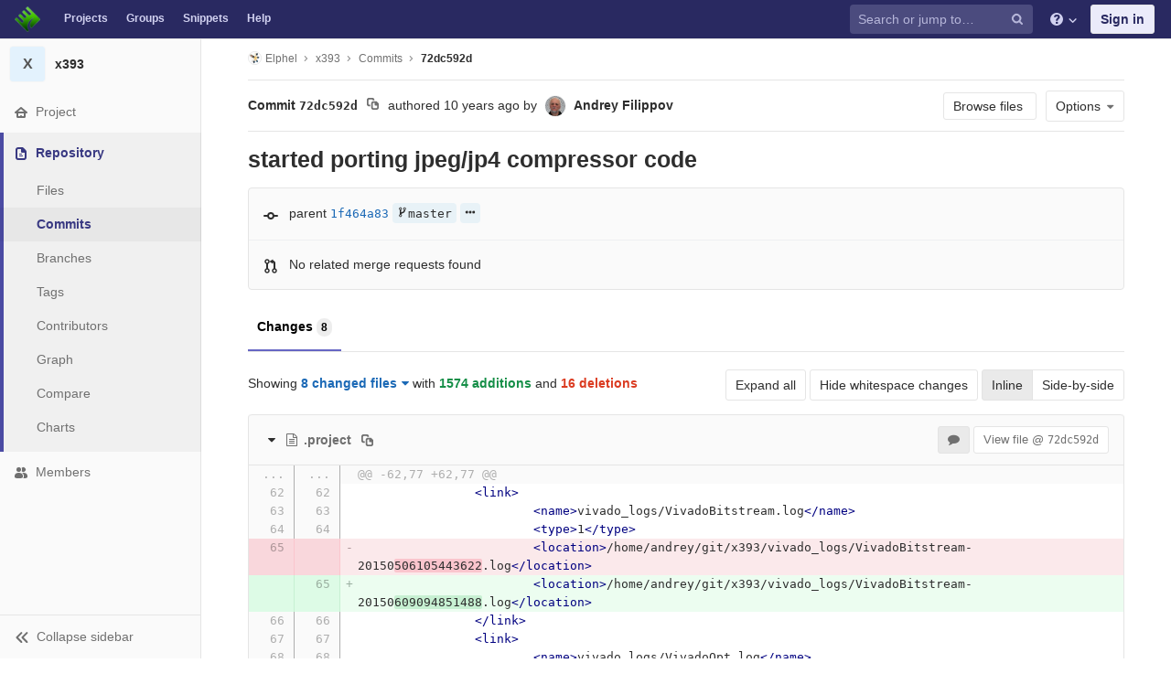

--- FILE ---
content_type: text/html; charset=utf-8
request_url: https://git.elphel.com/Elphel/x393/commit/72dc592d33c8ddcdf5f594d8a9a61ba680802cb8
body_size: 43872
content:
<!DOCTYPE html>
<html class="" lang="en">
<head prefix="og: http://ogp.me/ns#">
<meta charset="utf-8">
<meta content="IE=edge" http-equiv="X-UA-Compatible">
<meta content="object" property="og:type">
<meta content="GitLab" property="og:site_name">
<meta content="started porting jpeg/jp4 compressor code (72dc592d) · Commits · Elphel / x393" property="og:title">
<meta content="FPGA code for Elphel NC393 camera" property="og:description">
<meta content="https://git.elphel.com/assets/gitlab_logo-7ae504fe4f68fdebb3c2034e36621930cd36ea87924c11ff65dbcb8ed50dca58.png" property="og:image">
<meta content="64" property="og:image:width">
<meta content="64" property="og:image:height">
<meta content="https://git.elphel.com/Elphel/x393/commit/72dc592d33c8ddcdf5f594d8a9a61ba680802cb8" property="og:url">
<meta content="summary" property="twitter:card">
<meta content="started porting jpeg/jp4 compressor code (72dc592d) · Commits · Elphel / x393" property="twitter:title">
<meta content="FPGA code for Elphel NC393 camera" property="twitter:description">
<meta content="https://git.elphel.com/assets/gitlab_logo-7ae504fe4f68fdebb3c2034e36621930cd36ea87924c11ff65dbcb8ed50dca58.png" property="twitter:image">

<title>started porting jpeg/jp4 compressor code (72dc592d) · Commits · Elphel / x393 · GitLab</title>
<meta content="FPGA code for Elphel NC393 camera" name="description">
<link rel="shortcut icon" type="image/png" href="/uploads/-/system/appearance/favicon/1/favicon-orange.ico" id="favicon" data-original-href="/uploads/-/system/appearance/favicon/1/favicon-orange.ico" />
<link rel="stylesheet" media="all" href="/assets/application-38981e26a24308976f3a29d6e5e2beef57c7acda3ad0d5e7f6f149d58fd09d3d.css" />
<link rel="stylesheet" media="print" href="/assets/print-74c3df10dad473d66660c828e3aa54ca3bfeac6d8bb708643331403fe7211e60.css" />



<link rel="stylesheet" media="all" href="/assets/highlight/themes/white-a165d47ce52cf24c29686366976ae691bd9addb9641a6abeb3ba6d1823b89aa8.css" />
<script>
//<![CDATA[
window.gon={};gon.api_version="v4";gon.default_avatar_url="https://git.elphel.com/assets/no_avatar-849f9c04a3a0d0cea2424ae97b27447dc64a7dbfae83c036c45b403392f0e8ba.png";gon.max_file_size=10;gon.asset_host=null;gon.webpack_public_path="/assets/webpack/";gon.relative_url_root="";gon.shortcuts_path="/help/shortcuts";gon.user_color_scheme="white";gon.gitlab_url="https://git.elphel.com";gon.revision="62c464651d2";gon.gitlab_logo="/assets/gitlab_logo-7ae504fe4f68fdebb3c2034e36621930cd36ea87924c11ff65dbcb8ed50dca58.png";gon.sprite_icons="/assets/icons-b2073af7ca0641787eb4596951b695079519da1937a262a886bb12c2b0fac181.svg";gon.sprite_file_icons="/assets/file_icons-7262fc6897e02f1ceaf8de43dc33afa5e4f9a2067f4f68ef77dcc87946575e9e.svg";gon.emoji_sprites_css_path="/assets/emoji_sprites-289eccffb1183c188b630297431be837765d9ff4aed6130cf738586fb307c170.css";gon.test_env=false;gon.suggested_label_colors=["#0033CC","#428BCA","#44AD8E","#A8D695","#5CB85C","#69D100","#004E00","#34495E","#7F8C8D","#A295D6","#5843AD","#8E44AD","#FFECDB","#AD4363","#D10069","#CC0033","#FF0000","#D9534F","#D1D100","#F0AD4E","#AD8D43"];gon.first_day_of_week=0;gon.ee=false;
//]]>
</script>


<script src="/assets/webpack/runtime.1f581ba6.bundle.js" defer="defer"></script>
<script src="/assets/webpack/main.2f7fae40.chunk.js" defer="defer"></script>
<script src="/assets/webpack/commons~pages.groups~pages.groups.activity~pages.groups.boards~pages.groups.clusters.destroy~pages.g~052f965e.1a94683c.chunk.js" defer="defer"></script>
<script src="/assets/webpack/commons~pages.groups.milestones.edit~pages.groups.milestones.new~pages.projects.blame.show~pages.pro~bedd5722.3528728f.chunk.js" defer="defer"></script>
<script src="/assets/webpack/pages.projects.commit.show.cabcb812.chunk.js" defer="defer"></script>

<meta name="csrf-param" content="authenticity_token" />
<meta name="csrf-token" content="4vG5+AvB4FQpu3eaX7D0hryKmlslDOPYT/UqIaqDn7YMJLYqe9GRqB13cTQ5EKix6uNd5uClQC3cHTVf5v35oA==" />
<meta content="origin-when-cross-origin" name="referrer">
<meta content="width=device-width, initial-scale=1, maximum-scale=1" name="viewport">
<meta content="#474D57" name="theme-color">
<link rel="apple-touch-icon" type="image/x-icon" href="/assets/touch-icon-iphone-5a9cee0e8a51212e70b90c87c12f382c428870c0ff67d1eb034d884b78d2dae7.png" />
<link rel="apple-touch-icon" type="image/x-icon" href="/assets/touch-icon-ipad-a6eec6aeb9da138e507593b464fdac213047e49d3093fc30e90d9a995df83ba3.png" sizes="76x76" />
<link rel="apple-touch-icon" type="image/x-icon" href="/assets/touch-icon-iphone-retina-72e2aadf86513a56e050e7f0f2355deaa19cc17ed97bbe5147847f2748e5a3e3.png" sizes="120x120" />
<link rel="apple-touch-icon" type="image/x-icon" href="/assets/touch-icon-ipad-retina-8ebe416f5313483d9c1bc772b5bbe03ecad52a54eba443e5215a22caed2a16a2.png" sizes="152x152" />
<link color="rgb(226, 67, 41)" href="/assets/logo-d36b5212042cebc89b96df4bf6ac24e43db316143e89926c0db839ff694d2de4.svg" rel="mask-icon">
<meta content="/assets/msapplication-tile-1196ec67452f618d39cdd85e2e3a542f76574c071051ae7effbfde01710eb17d.png" name="msapplication-TileImage">
<meta content="#30353E" name="msapplication-TileColor">



</head>

<body class="ui-indigo  gl-browser-chrome gl-platform-mac" data-find-file="/Elphel/x393/find_file/master" data-group="" data-page="projects:commit:show" data-project="x393">
<script>
  gl = window.gl || {};
  gl.GfmAutoComplete = gl.GfmAutoComplete || {};
  gl.GfmAutoComplete.dataSources = {"members":"/Elphel/x393/autocomplete_sources/members?type=Commit\u0026type_id=72dc592d33c8ddcdf5f594d8a9a61ba680802cb8","issues":"/Elphel/x393/autocomplete_sources/issues","mergeRequests":"/Elphel/x393/autocomplete_sources/merge_requests","labels":"/Elphel/x393/autocomplete_sources/labels?type=Commit\u0026type_id=72dc592d33c8ddcdf5f594d8a9a61ba680802cb8","milestones":"/Elphel/x393/autocomplete_sources/milestones","commands":"/Elphel/x393/autocomplete_sources/commands?type=Commit\u0026type_id=72dc592d33c8ddcdf5f594d8a9a61ba680802cb8","snippets":"/Elphel/x393/autocomplete_sources/snippets"};
</script>

<script>
  gl = window.gl || {};
  gl.client = {"isChrome":true,"isMac":true};
</script>



<header class="navbar navbar-gitlab qa-navbar navbar-expand-sm js-navbar">
<a class="sr-only gl-accessibility" href="#content-body" tabindex="1">Skip to content</a>
<div class="container-fluid">
<div class="header-content">
<div class="title-container">
<h1 class="title">
<a title="Dashboard" id="logo" href="/"><img class="brand-header-logo lazy" data-src="/uploads/-/system/appearance/header_logo/1/blog-logo72.png" src="[data-uri]" />
</a></h1>
<ul class="list-unstyled navbar-sub-nav">
<li class="home"><a title="Projects" class="dashboard-shortcuts-projects" href="/explore">Projects
</a></li><li class=""><a title="Groups" class="dashboard-shortcuts-groups" href="/explore/groups">Groups
</a></li><li class=""><a title="Snippets" class="dashboard-shortcuts-snippets" href="/explore/snippets">Snippets
</a></li><li>
<a title="About GitLab CE" href="/help">Help</a>
</li>
</ul>

</div>
<div class="navbar-collapse collapse">
<ul class="nav navbar-nav">
<li class="nav-item d-none d-sm-none d-md-block m-auto">
<div class="search search-form" data-track-event="activate_form_input" data-track-label="navbar_search">
<form class="form-inline" action="/search" accept-charset="UTF-8" method="get"><input name="utf8" type="hidden" value="&#x2713;" /><div class="search-input-container">
<div class="search-input-wrap">
<div class="dropdown" data-url="/search/autocomplete">
<input type="search" name="search" id="search" placeholder="Search or jump to…" class="search-input dropdown-menu-toggle no-outline js-search-dashboard-options" spellcheck="false" tabindex="1" autocomplete="off" data-issues-path="/dashboard/issues" data-mr-path="/dashboard/merge_requests" aria-label="Search or jump to…" />
<button class="hidden js-dropdown-search-toggle" data-toggle="dropdown" type="button"></button>
<div class="dropdown-menu dropdown-select">
<div class="dropdown-content"><ul>
<li class="dropdown-menu-empty-item">
<a>
Loading...
</a>
</li>
</ul>
</div><div class="dropdown-loading"><i aria-hidden="true" data-hidden="true" class="fa fa-spinner fa-spin"></i></div>
</div>
<svg class="s16 search-icon"><use xlink:href="/assets/icons-b2073af7ca0641787eb4596951b695079519da1937a262a886bb12c2b0fac181.svg#search"></use></svg>
<svg class="s16 clear-icon js-clear-input"><use xlink:href="/assets/icons-b2073af7ca0641787eb4596951b695079519da1937a262a886bb12c2b0fac181.svg#close"></use></svg>
</div>
</div>
</div>
<input type="hidden" name="group_id" id="group_id" class="js-search-group-options" />
<input type="hidden" name="project_id" id="search_project_id" value="52" class="js-search-project-options" data-project-path="x393" data-name="x393" data-issues-path="/Elphel/x393/issues" data-mr-path="/Elphel/x393/merge_requests" data-issues-disabled="false" />
<input type="hidden" name="search_code" id="search_code" value="true" />
<input type="hidden" name="repository_ref" id="repository_ref" />

<div class="search-autocomplete-opts hide" data-autocomplete-path="/search/autocomplete" data-autocomplete-project-id="52"></div>
</form></div>

</li>
<li class="nav-item d-inline-block d-sm-none d-md-none">
<a title="Search" aria-label="Search" data-toggle="tooltip" data-placement="bottom" data-container="body" href="/search?project_id=52"><svg class="s16"><use xlink:href="/assets/icons-b2073af7ca0641787eb4596951b695079519da1937a262a886bb12c2b0fac181.svg#search"></use></svg>
</a></li>
<li class="nav-item header-help dropdown">
<a class="header-help-dropdown-toggle" data-toggle="dropdown" href="/help"><svg class="s16"><use xlink:href="/assets/icons-b2073af7ca0641787eb4596951b695079519da1937a262a886bb12c2b0fac181.svg#question"></use></svg>
<svg class="caret-down"><use xlink:href="/assets/icons-b2073af7ca0641787eb4596951b695079519da1937a262a886bb12c2b0fac181.svg#angle-down"></use></svg>
</a><div class="dropdown-menu dropdown-menu-right">
<ul>
<li>
<a href="/help">Help</a>
</li>
<li class="divider"></li>
<li>
<a href="https://about.gitlab.com/submit-feedback">Submit feedback</a>
</li>
<li>
<a target="_blank" class="text-nowrap" href="https://about.gitlab.com/contributing">Contribute to GitLab
</a></li>

</ul>

</div>
</li>
<li class="nav-item">
<div>
<a class="btn btn-sign-in" href="/users/sign_in?redirect_to_referer=yes">Sign in</a>
</div>
</li>
</ul>
</div>
<button class="navbar-toggler d-block d-sm-none" type="button">
<span class="sr-only">Toggle navigation</span>
<svg class="s12 more-icon js-navbar-toggle-right"><use xlink:href="/assets/icons-b2073af7ca0641787eb4596951b695079519da1937a262a886bb12c2b0fac181.svg#ellipsis_h"></use></svg>
<svg class="s12 close-icon js-navbar-toggle-left"><use xlink:href="/assets/icons-b2073af7ca0641787eb4596951b695079519da1937a262a886bb12c2b0fac181.svg#close"></use></svg>
</button>
</div>
</div>
</header>

<div class="layout-page page-with-contextual-sidebar">
<div class="nav-sidebar">
<div class="nav-sidebar-inner-scroll">
<div class="context-header">
<a title="x393" href="/Elphel/x393"><div class="avatar-container rect-avatar s40 project-avatar">
<div class="avatar s40 avatar-tile identicon bg4">X</div>
</div>
<div class="sidebar-context-title">
x393
</div>
</a></div>
<ul class="sidebar-top-level-items">
<li class="home"><a class="shortcuts-project" href="/Elphel/x393"><div class="nav-icon-container">
<svg><use xlink:href="/assets/icons-b2073af7ca0641787eb4596951b695079519da1937a262a886bb12c2b0fac181.svg#home"></use></svg>
</div>
<span class="nav-item-name">
Project
</span>
</a><ul class="sidebar-sub-level-items">
<li class="fly-out-top-item"><a href="/Elphel/x393"><strong class="fly-out-top-item-name">
Project
</strong>
</a></li><li class="divider fly-out-top-item"></li>
<li class=""><a title="Project details" class="shortcuts-project" href="/Elphel/x393"><span>Details</span>
</a></li><li class=""><a title="Activity" class="shortcuts-project-activity qa-activity-link" href="/Elphel/x393/activity"><span>Activity</span>
</a></li><li class=""><a title="Releases" class="shortcuts-project-releases" href="/Elphel/x393/releases"><span>Releases</span>
</a></li>
<li class=""><a title="Cycle Analytics" class="shortcuts-project-cycle-analytics" href="/Elphel/x393/cycle_analytics"><span>Cycle Analytics</span>
</a></li>
</ul>
</li><li class="active"><a class="shortcuts-tree qa-project-menu-repo" href="/Elphel/x393/tree/master"><div class="nav-icon-container">
<svg><use xlink:href="/assets/icons-b2073af7ca0641787eb4596951b695079519da1937a262a886bb12c2b0fac181.svg#doc-text"></use></svg>
</div>
<span class="nav-item-name">
Repository
</span>
</a><ul class="sidebar-sub-level-items">
<li class="fly-out-top-item active"><a href="/Elphel/x393/tree/master"><strong class="fly-out-top-item-name">
Repository
</strong>
</a></li><li class="divider fly-out-top-item"></li>
<li class=""><a href="/Elphel/x393/tree/master">Files
</a></li><li class="active"><a href="/Elphel/x393/commits/master">Commits
</a></li><li class=""><a class="qa-branches-link" href="/Elphel/x393/branches">Branches
</a></li><li class=""><a href="/Elphel/x393/tags">Tags
</a></li><li class=""><a href="/Elphel/x393/graphs/master">Contributors
</a></li><li class=""><a href="/Elphel/x393/network/master">Graph
</a></li><li class=""><a href="/Elphel/x393/compare?from=master&amp;to=master">Compare
</a></li><li class=""><a href="/Elphel/x393/graphs/master/charts">Charts
</a></li>
</ul>
</li><li class=""><a title="Members" class="shortcuts-tree" href="/Elphel/x393/settings/members"><div class="nav-icon-container">
<svg><use xlink:href="/assets/icons-b2073af7ca0641787eb4596951b695079519da1937a262a886bb12c2b0fac181.svg#users"></use></svg>
</div>
<span class="nav-item-name">
Members
</span>
</a><ul class="sidebar-sub-level-items is-fly-out-only">
<li class="fly-out-top-item"><a href="/Elphel/x393/project_members"><strong class="fly-out-top-item-name">
Members
</strong>
</a></li></ul>
</li><a class="toggle-sidebar-button js-toggle-sidebar" role="button" title="Toggle sidebar" type="button">
<svg class="icon-angle-double-left"><use xlink:href="/assets/icons-b2073af7ca0641787eb4596951b695079519da1937a262a886bb12c2b0fac181.svg#angle-double-left"></use></svg>
<svg class="icon-angle-double-right"><use xlink:href="/assets/icons-b2073af7ca0641787eb4596951b695079519da1937a262a886bb12c2b0fac181.svg#angle-double-right"></use></svg>
<span class="collapse-text">Collapse sidebar</span>
</a>
<button name="button" type="button" class="close-nav-button"><svg class="s16"><use xlink:href="/assets/icons-b2073af7ca0641787eb4596951b695079519da1937a262a886bb12c2b0fac181.svg#close"></use></svg>
<span class="collapse-text">Close sidebar</span>
</button>
<li class="hidden">
<a title="Activity" class="shortcuts-project-activity" href="/Elphel/x393/activity"><span>
Activity
</span>
</a></li>
<li class="hidden">
<a title="Network" class="shortcuts-network" href="/Elphel/x393/network/master">Graph
</a></li>
<li class="hidden">
<a title="Charts" class="shortcuts-repository-charts" href="/Elphel/x393/graphs/master/charts">Charts
</a></li>
<li class="hidden">
<a title="Commits" class="shortcuts-commits" href="/Elphel/x393/commits/master">Commits
</a></li>
</ul>
</div>
</div>

<div class="content-wrapper">

<div class="mobile-overlay"></div>
<div class="alert-wrapper">





<nav class="breadcrumbs container-fluid container-limited limit-container-width" role="navigation">
<div class="breadcrumbs-container">
<button name="button" type="button" class="toggle-mobile-nav"><span class="sr-only">Open sidebar</span>
<i aria-hidden="true" data-hidden="true" class="fa fa-bars"></i>
</button><div class="breadcrumbs-links js-title-container">
<ul class="list-unstyled breadcrumbs-list js-breadcrumbs-list">
<li><a class="group-path breadcrumb-item-text js-breadcrumb-item-text " href="/Elphel"><img class="avatar-tile lazy" width="15" height="15" data-src="/uploads/-/system/group/avatar/3/780px-Nc393-dev-sm.jpeg" src="[data-uri]" />Elphel</a><svg class="s8 breadcrumbs-list-angle"><use xlink:href="/assets/icons-b2073af7ca0641787eb4596951b695079519da1937a262a886bb12c2b0fac181.svg#angle-right"></use></svg></li> <li><a href="/Elphel/x393"><span class="breadcrumb-item-text js-breadcrumb-item-text">x393</span></a><svg class="s8 breadcrumbs-list-angle"><use xlink:href="/assets/icons-b2073af7ca0641787eb4596951b695079519da1937a262a886bb12c2b0fac181.svg#angle-right"></use></svg></li>
<li><a href="/Elphel/x393/commits/master">Commits</a><svg class="s8 breadcrumbs-list-angle"><use xlink:href="/assets/icons-b2073af7ca0641787eb4596951b695079519da1937a262a886bb12c2b0fac181.svg#angle-right"></use></svg></li>

<li>
<h2 class="breadcrumbs-sub-title"><a href="/Elphel/x393/commit/72dc592d33c8ddcdf5f594d8a9a61ba680802cb8">72dc592d</a></h2>
</li>
</ul>
</div>

</div>
</nav>

<div class="flash-container flash-container-page">
</div>

<div class="d-flex"></div>
</div>
<div class=" limit-container-width">
<div class="content" id="content-body">
<div class="container-fluid container-limited limit-container-width">
<div class="page-content-header js-commit-box" data-commit-path="/Elphel/x393/commit/72dc592d33c8ddcdf5f594d8a9a61ba680802cb8/branches">
<div class="header-main-content">

<strong>
Commit
<span class="commit-sha">72dc592d</span>
</strong>
<button class="btn btn-clipboard btn-transparent" data-toggle="tooltip" data-placement="bottom" data-container="body" data-title="Copy commit SHA to clipboard" data-clipboard-text="72dc592d33c8ddcdf5f594d8a9a61ba680802cb8" type="button" title="Copy commit SHA to clipboard" aria-label="Copy commit SHA to clipboard"><svg><use xlink:href="/assets/icons-b2073af7ca0641787eb4596951b695079519da1937a262a886bb12c2b0fac181.svg#duplicate"></use></svg></button>
<span class="d-none d-sm-inline">authored</span>
<time class="js-timeago" title="Jun 11, 2015 2:24am" datetime="2015-06-11T02:24:01Z" data-toggle="tooltip" data-placement="top" data-container="body">Jun 11, 2015</time>
<span>by</span>
<a href="/AndreyFilippov"><img alt="Andrey Filippov&#39;s avatar" src="/uploads/-/system/user/avatar/3/Andrey_Filippov.jpeg?width=24" class="avatar s24 d-none d-sm-inline" title="Andrey Filippov" /></a>
<strong>
<a class="commit-author-link js-user-link" data-user-id="3" href="/AndreyFilippov"><span class="commit-author-name">Andrey Filippov</span></a>
</strong>

</div>
<div class="header-action-buttons">
<a class="btn btn-default append-right-10 d-none d-sm-none d-md-inline" href="/Elphel/x393/tree/72dc592d33c8ddcdf5f594d8a9a61ba680802cb8">Browse files
</a><div class="dropdown inline">
<a class="btn btn-default dropdown-toggle qa-options-button" data-toggle="dropdown">
<span>Options</span>
<i aria-hidden="true" data-hidden="true" class="fa fa-caret-down"></i>
</a>
<ul class="dropdown-menu dropdown-menu-right">
<li class="d-block d-sm-none d-md-none">
<a href="/Elphel/x393/tree/72dc592d33c8ddcdf5f594d8a9a61ba680802cb8">Browse Files
</a></li>
<li class="divider"></li>
<li class="dropdown-header">
Download
</li>
<li><a class="qa-email-patches" href="/Elphel/x393/commit/72dc592d33c8ddcdf5f594d8a9a61ba680802cb8.patch">Email Patches</a></li>
<li><a class="qa-plain-diff" href="/Elphel/x393/commit/72dc592d33c8ddcdf5f594d8a9a61ba680802cb8.diff">Plain Diff</a></li>
</ul>
</div>
</div>
</div>
<div class="commit-box" data-project-path="/Elphel/x393">
<h3 class="commit-title">
started porting jpeg/jp4 compressor code
</h3>
</div>
<div class="info-well">
<div class="well-segment branch-info">
<div class="icon-container commit-icon">
<svg xmlns="http://www.w3.org/2000/svg" width="16" height="16" viewBox="0 0 16 16"><path d="M8 10a2 2 0 1 0 0-4 2 2 0 0 0 0 4zm3.876-1.008a4.002 4.002 0 0 1-7.752 0A1.01 1.01 0 0 1 4 9H1a1 1 0 1 1 0-2h3c.042 0 .083.003.124.008a4.002 4.002 0 0 1 7.752 0A1.01 1.01 0 0 1 12 7h3a1 1 0 0 1 0 2h-3a1.01 1.01 0 0 1-.124-.008z"/></svg>


</div>
<span class="cgray">parent</span>
<a class="commit-sha" href="/Elphel/x393/commit/1f464a831d71c2f4653df3c376d81ffc9046acb8">1f464a83</a>
<div class="commit-info branches">
<i class="fa fa-spinner fa-spin"></i>
</div>
</div>
<div class="well-segment merge-request-info">
<div class="icon-container">
<svg xmlns="http://www.w3.org/2000/svg" height="16" width="16" viewBox="0 0 16 16"><path d="m5 5.563v4.875c1.024.4 1.75 1.397 1.75 2.563 0 1.519-1.231 2.75-2.75 2.75-1.519 0-2.75-1.231-2.75-2.75 0-1.166.726-2.162 1.75-2.563v-4.875c-1.024-.4-1.75-1.397-1.75-2.563 0-1.519 1.231-2.75 2.75-2.75 1.519 0 2.75 1.231 2.75 2.75 0 1.166-.726 2.162-1.75 2.563m-1 8.687c.69 0 1.25-.56 1.25-1.25 0-.69-.56-1.25-1.25-1.25-.69 0-1.25.56-1.25 1.25 0 .69.56 1.25 1.25 1.25m0-10c.69 0 1.25-.56 1.25-1.25 0-.69-.56-1.25-1.25-1.25-.69 0-1.25.56-1.25 1.25 0 .69.56 1.25 1.25 1.25"/><path d="m10.501 2c1.381.001 2.499 1.125 2.499 2.506v5.931c1.024.4 1.75 1.397 1.75 2.563 0 1.519-1.231 2.75-2.75 2.75-1.519 0-2.75-1.231-2.75-2.75 0-1.166.726-2.162 1.75-2.563v-5.931c0-.279-.225-.506-.499-.506v.926c0 .346-.244.474-.569.271l-2.952-1.844c-.314-.196-.325-.507 0-.71l2.952-1.844c.314-.196.569-.081.569.271v.93m1.499 12.25c.69 0 1.25-.56 1.25-1.25 0-.69-.56-1.25-1.25-1.25-.69 0-1.25.56-1.25 1.25 0 .69.56 1.25 1.25 1.25"/></svg>

</div>
<span class="commit-info merge-requests" data-project-commit-path="/Elphel/x393/commit/72dc592d33c8ddcdf5f594d8a9a61ba680802cb8/merge_requests.json">
<i aria-hidden="true" data-hidden="true" class="fa fa-spinner fa-spin"></i>
</span>
</div>
</div>

<ul class="nav-links no-top no-bottom commit-ci-menu nav nav-tabs">
<li class="active"><a href="/Elphel/x393/commit/72dc592d33c8ddcdf5f594d8a9a61ba680802cb8">Changes
<span class="badge badge-pill">8</span>
</a></li></ul>

<div class="content-block oneline-block files-changed diff-files-changed js-diff-files-changed">
<div class="files-changed-inner">
<div class="inline-parallel-buttons d-none d-sm-none d-md-block">
<a class="btn btn-default" href="/Elphel/x393/commit/72dc592d33c8ddcdf5f594d8a9a61ba680802cb8?expanded=1">Expand all</a>
<a class="d-none d-sm-inline-block btn btn-default" href="/Elphel/x393/commit/72dc592d33c8ddcdf5f594d8a9a61ba680802cb8?w=1">Hide whitespace changes</a>
<div class="btn-group">
<a id="inline-diff-btn" class="btn active" data-view-type="inline" href="/Elphel/x393/commit/72dc592d33c8ddcdf5f594d8a9a61ba680802cb8?view=inline">Inline</a>
<a id="parallel-diff-btn" class="btn" data-view-type="parallel" href="/Elphel/x393/commit/72dc592d33c8ddcdf5f594d8a9a61ba680802cb8?view=parallel">Side-by-side</a>
</div>
</div>
<div class="commit-stat-summary dropdown">
Showing
<button class="diff-stats-summary-toggler js-diff-stats-dropdown" data-display="static" data-toggle="dropdown" type="button">8 changed files<i aria-hidden="true" data-hidden="true" class="fa fa-caret-down prepend-left-5"></i></button>
<span class="diff-stats-additions-deletions-expanded" id="diff-stats">
with
<strong class="cgreen">1574 additions</strong>
and
<strong class="cred">16 deletions</strong>
</span>
<div aria-describedby="diff-stats" aria-hidden="true" class="diff-stats-additions-deletions-collapsed float-right d-none d-sm-none">
<strong class="cgreen">+1574</strong>
<strong class="cred">-16</strong>
</div>
<div class="dropdown-menu diff-file-changes">
<div class="dropdown-input"><input type="search" id="" class="dropdown-input-field" placeholder="Search files" autocomplete="off" /><i aria-hidden="true" data-hidden="true" class="fa fa-search dropdown-input-search"></i><i aria-hidden="true" data-hidden="true" role="button" class="fa fa-times dropdown-input-clear js-dropdown-input-clear"></i></div>
<div class="dropdown-content">
<ul>
<li>
<a class="diff-changed-file" href="#f8b41ce76d7b80d2b47e91b5f92c15f00eccf187" title=".project">
<svg class="s16  diff-file-changed-icon append-right-8"><use xlink:href="/assets/icons-b2073af7ca0641787eb4596951b695079519da1937a262a886bb12c2b0fac181.svg#file-modified"></use></svg>
<span class="diff-changed-file-content append-right-8">
<strong class="diff-changed-file-name">
.project
</strong>
<span class="diff-changed-file-path prepend-top-5">.project</span>
</span>
<span class="diff-changed-stats">
<span class="cgreen">+15</span>
<span class="cred">-15</span>
</span>
</a>
</li>
<li>
<a class="diff-changed-file" href="#7d51e2297c389bc887e7a8a86255d79cc4b3c6b4" title="compressor_jp/color_proc393.v">
<svg class="s16 cgreen diff-file-changed-icon append-right-8"><use xlink:href="/assets/icons-b2073af7ca0641787eb4596951b695079519da1937a262a886bb12c2b0fac181.svg#file-addition"></use></svg>
<span class="diff-changed-file-content append-right-8">
<strong class="diff-changed-file-name">
color_proc393.v
</strong>
<span class="diff-changed-file-path prepend-top-5">compressor_jp/color_proc393.v</span>
</span>
<span class="diff-changed-stats">
<span class="cgreen">+621</span>
<span class="cred">-0</span>
</span>
</a>
</li>
<li>
<a class="diff-changed-file" href="#57536811879ac5db8ddaf768c84773a323b5b04c" title="compressor_jp/csconvert18a.v">
<svg class="s16 cgreen diff-file-changed-icon append-right-8"><use xlink:href="/assets/icons-b2073af7ca0641787eb4596951b695079519da1937a262a886bb12c2b0fac181.svg#file-addition"></use></svg>
<span class="diff-changed-file-content append-right-8">
<strong class="diff-changed-file-name">
csconvert18a.v
</strong>
<span class="diff-changed-file-path prepend-top-5">compressor_jp/csconvert18a.v</span>
</span>
<span class="diff-changed-stats">
<span class="cgreen">+621</span>
<span class="cred">-0</span>
</span>
</a>
</li>
<li>
<a class="diff-changed-file" href="#1a1b8de0ab1c164a438325e8e4eb296a7aedb5d1" title="compressor_jp/csconvert_jp4.v">
<svg class="s16 cgreen diff-file-changed-icon append-right-8"><use xlink:href="/assets/icons-b2073af7ca0641787eb4596951b695079519da1937a262a886bb12c2b0fac181.svg#file-addition"></use></svg>
<span class="diff-changed-file-content append-right-8">
<strong class="diff-changed-file-name">
csconvert_jp4.v
</strong>
<span class="diff-changed-file-path prepend-top-5">compressor_jp/csconvert_jp4.v</span>
</span>
<span class="diff-changed-stats">
<span class="cgreen">+54</span>
<span class="cred">-0</span>
</span>
</a>
</li>
<li>
<a class="diff-changed-file" href="#048d9df691daefe4ad9b622ea4af615960219c57" title="compressor_jp/csconvert_jp4diff.v">
<svg class="s16 cgreen diff-file-changed-icon append-right-8"><use xlink:href="/assets/icons-b2073af7ca0641787eb4596951b695079519da1937a262a886bb12c2b0fac181.svg#file-addition"></use></svg>
<span class="diff-changed-file-content append-right-8">
<strong class="diff-changed-file-name">
csconvert_jp4diff.v
</strong>
<span class="diff-changed-file-path prepend-top-5">compressor_jp/csconvert_jp4diff.v</span>
</span>
<span class="diff-changed-stats">
<span class="cgreen">+149</span>
<span class="cred">-0</span>
</span>
</a>
</li>
<li>
<a class="diff-changed-file" href="#36fff46bb1b021c7fe8b8f96e25547ed95bc385c" title="compressor_jp/csconvert_mono.v">
<svg class="s16 cgreen diff-file-changed-icon append-right-8"><use xlink:href="/assets/icons-b2073af7ca0641787eb4596951b695079519da1937a262a886bb12c2b0fac181.svg#file-addition"></use></svg>
<span class="diff-changed-file-content append-right-8">
<strong class="diff-changed-file-name">
csconvert_mono.v
</strong>
<span class="diff-changed-file-path prepend-top-5">compressor_jp/csconvert_mono.v</span>
</span>
<span class="diff-changed-stats">
<span class="cgreen">+54</span>
<span class="cred">-0</span>
</span>
</a>
</li>
<li>
<a class="diff-changed-file" href="#73c33e2fb815f3dbb92bc8d4e762bb32ffe1fcc3" title="compressor_jp/jp_channel.v">
<svg class="s16 cgreen diff-file-changed-icon append-right-8"><use xlink:href="/assets/icons-b2073af7ca0641787eb4596951b695079519da1937a262a886bb12c2b0fac181.svg#file-addition"></use></svg>
<span class="diff-changed-file-content append-right-8">
<strong class="diff-changed-file-name">
jp_channel.v
</strong>
<span class="diff-changed-file-path prepend-top-5">compressor_jp/jp_channel.v</span>
</span>
<span class="diff-changed-stats">
<span class="cgreen">+59</span>
<span class="cred">-0</span>
</span>
</a>
</li>
<li>
<a class="diff-changed-file" href="#8716bf606b28f8a535a99482592a966b5576c272" title="sensor/histogram_saxi.v">
<svg class="s16  diff-file-changed-icon append-right-8"><use xlink:href="/assets/icons-b2073af7ca0641787eb4596951b695079519da1937a262a886bb12c2b0fac181.svg#file-modified"></use></svg>
<span class="diff-changed-file-content append-right-8">
<strong class="diff-changed-file-name">
histogram_saxi.v
</strong>
<span class="diff-changed-file-path prepend-top-5">sensor/histogram_saxi.v</span>
</span>
<span class="diff-changed-stats">
<span class="cgreen">+1</span>
<span class="cred">-1</span>
</span>
</a>
</li>
<li class="dropdown-menu-empty-item hidden">
<a>
No files found.
</a>
</li>
</ul>
</div>
</div>
</div>

</div>
</div>
<div class="files">
<div class="diff-file file-holder" data-blob-diff-path="/Elphel/x393/blob/72dc592d33c8ddcdf5f594d8a9a61ba680802cb8/.project/diff" data-view="inline" id="f8b41ce76d7b80d2b47e91b5f92c15f00eccf187">
<div class="file-title-flex-parent is-commit js-file-title">
<div class="file-header-content">
<i class="fa diff-toggle-caret fa-fw"></i>
<a href="#f8b41ce76d7b80d2b47e91b5f92c15f00eccf187"><i aria-hidden="true" data-hidden="true" class="fa fa-file-text-o fa-fw"></i>
<strong class="file-title-name has-tooltip" data-container="body" data-title=".project">
.project
</strong>
</a><button class="btn btn-clipboard btn-transparent prepend-left-5" data-toggle="tooltip" data-placement="bottom" data-container="body" data-class="btn-clipboard btn-transparent prepend-left-5" data-title="Copy file path to clipboard" data-clipboard-text="{&quot;text&quot;:&quot;.project&quot;,&quot;gfm&quot;:&quot;`.project`&quot;}" type="button" title="Copy file path to clipboard" aria-label="Copy file path to clipboard"><svg><use xlink:href="/assets/icons-b2073af7ca0641787eb4596951b695079519da1937a262a886bb12c2b0fac181.svg#duplicate"></use></svg></button>

</div>
<div class="file-actions d-none d-sm-block">
<a class="js-toggle-diff-comments btn active has-tooltip" title="Toggle comments for this file" href="#"><i aria-hidden="true" data-hidden="true" class="fa fa-comment"></i>
</a>
<a class="btn view-file js-view-file" href="/Elphel/x393/blob/72dc592d33c8ddcdf5f594d8a9a61ba680802cb8/.project">View file @ <span class="commit-sha">72dc592d</span></a>

</div>
</div>

<div class="diff-content">
<div class="diff-viewer" data-type="simple">
<table class="code commit-diff diff-wrap-lines js-syntax-highlight text-file" data-commit-id="72dc592d33c8ddcdf5f594d8a9a61ba680802cb8" data-noteable-type="Commit">
<tr class="line_holder match" id="">
<td class="diff-line-num unfold js-unfold old_line" data-linenumber="62">...</td><td class="diff-line-num unfold js-unfold new_line" data-linenumber="62">...</td><td class="line_content match ">@@ -62,77 +62,77 @@</td>
</tr>
<tr class="line_holder" id="f8b41ce76d7b80d2b47e91b5f92c15f00eccf187_62_62">
<td class="diff-line-num js-avatar-container old_line" data-linenumber="62">
<button name="button" type="submit" class="add-diff-note js-add-diff-note-button" data-line-code="f8b41ce76d7b80d2b47e91b5f92c15f00eccf187_62_62" data-note-type="DiffNote" data-position="{&quot;base_sha&quot;:&quot;1f464a831d71c2f4653df3c376d81ffc9046acb8&quot;,&quot;start_sha&quot;:&quot;1f464a831d71c2f4653df3c376d81ffc9046acb8&quot;,&quot;head_sha&quot;:&quot;72dc592d33c8ddcdf5f594d8a9a61ba680802cb8&quot;,&quot;old_path&quot;:&quot;.project&quot;,&quot;new_path&quot;:&quot;.project&quot;,&quot;position_type&quot;:&quot;text&quot;,&quot;old_line&quot;:62,&quot;new_line&quot;:62}" title="Add a comment to this line"><i aria-hidden="true" data-hidden="true" class="fa fa-comment-o"></i></button>
<a data-linenumber="62" href="#f8b41ce76d7b80d2b47e91b5f92c15f00eccf187_62_62"></a>
</td>
<td class="diff-line-num new_line" data-linenumber="62">
<a data-linenumber="62" href="#f8b41ce76d7b80d2b47e91b5f92c15f00eccf187_62_62"></a>
</td>
<td class="line_content"><span id="LC62" class="line" lang="xml">		<span class="nt">&lt;link&gt;</span></span>
</td>
</tr>
<tr class="line_holder" id="f8b41ce76d7b80d2b47e91b5f92c15f00eccf187_63_63">
<td class="diff-line-num js-avatar-container old_line" data-linenumber="63">
<button name="button" type="submit" class="add-diff-note js-add-diff-note-button" data-line-code="f8b41ce76d7b80d2b47e91b5f92c15f00eccf187_63_63" data-note-type="DiffNote" data-position="{&quot;base_sha&quot;:&quot;1f464a831d71c2f4653df3c376d81ffc9046acb8&quot;,&quot;start_sha&quot;:&quot;1f464a831d71c2f4653df3c376d81ffc9046acb8&quot;,&quot;head_sha&quot;:&quot;72dc592d33c8ddcdf5f594d8a9a61ba680802cb8&quot;,&quot;old_path&quot;:&quot;.project&quot;,&quot;new_path&quot;:&quot;.project&quot;,&quot;position_type&quot;:&quot;text&quot;,&quot;old_line&quot;:63,&quot;new_line&quot;:63}" title="Add a comment to this line"><i aria-hidden="true" data-hidden="true" class="fa fa-comment-o"></i></button>
<a data-linenumber="63" href="#f8b41ce76d7b80d2b47e91b5f92c15f00eccf187_63_63"></a>
</td>
<td class="diff-line-num new_line" data-linenumber="63">
<a data-linenumber="63" href="#f8b41ce76d7b80d2b47e91b5f92c15f00eccf187_63_63"></a>
</td>
<td class="line_content"><span id="LC63" class="line" lang="xml">			<span class="nt">&lt;name&gt;</span>vivado_logs/VivadoBitstream.log<span class="nt">&lt;/name&gt;</span></span>
</td>
</tr>
<tr class="line_holder" id="f8b41ce76d7b80d2b47e91b5f92c15f00eccf187_64_64">
<td class="diff-line-num js-avatar-container old_line" data-linenumber="64">
<button name="button" type="submit" class="add-diff-note js-add-diff-note-button" data-line-code="f8b41ce76d7b80d2b47e91b5f92c15f00eccf187_64_64" data-note-type="DiffNote" data-position="{&quot;base_sha&quot;:&quot;1f464a831d71c2f4653df3c376d81ffc9046acb8&quot;,&quot;start_sha&quot;:&quot;1f464a831d71c2f4653df3c376d81ffc9046acb8&quot;,&quot;head_sha&quot;:&quot;72dc592d33c8ddcdf5f594d8a9a61ba680802cb8&quot;,&quot;old_path&quot;:&quot;.project&quot;,&quot;new_path&quot;:&quot;.project&quot;,&quot;position_type&quot;:&quot;text&quot;,&quot;old_line&quot;:64,&quot;new_line&quot;:64}" title="Add a comment to this line"><i aria-hidden="true" data-hidden="true" class="fa fa-comment-o"></i></button>
<a data-linenumber="64" href="#f8b41ce76d7b80d2b47e91b5f92c15f00eccf187_64_64"></a>
</td>
<td class="diff-line-num new_line" data-linenumber="64">
<a data-linenumber="64" href="#f8b41ce76d7b80d2b47e91b5f92c15f00eccf187_64_64"></a>
</td>
<td class="line_content"><span id="LC64" class="line" lang="xml">			<span class="nt">&lt;type&gt;</span>1<span class="nt">&lt;/type&gt;</span></span>
</td>
</tr>
<tr class="line_holder old" id="f8b41ce76d7b80d2b47e91b5f92c15f00eccf187_65_65">
<td class="diff-line-num js-avatar-container old old_line" data-linenumber="65">
<button name="button" type="submit" class="add-diff-note js-add-diff-note-button" data-line-code="f8b41ce76d7b80d2b47e91b5f92c15f00eccf187_65_65" data-line-type="old" data-note-type="DiffNote" data-position="{&quot;base_sha&quot;:&quot;1f464a831d71c2f4653df3c376d81ffc9046acb8&quot;,&quot;start_sha&quot;:&quot;1f464a831d71c2f4653df3c376d81ffc9046acb8&quot;,&quot;head_sha&quot;:&quot;72dc592d33c8ddcdf5f594d8a9a61ba680802cb8&quot;,&quot;old_path&quot;:&quot;.project&quot;,&quot;new_path&quot;:&quot;.project&quot;,&quot;position_type&quot;:&quot;text&quot;,&quot;old_line&quot;:65,&quot;new_line&quot;:null}" title="Add a comment to this line"><i aria-hidden="true" data-hidden="true" class="fa fa-comment-o"></i></button>
<a data-linenumber="65" href="#f8b41ce76d7b80d2b47e91b5f92c15f00eccf187_65_65"></a>
</td>
<td class="diff-line-num new_line old" data-linenumber="65">
<a data-linenumber=" " href="#f8b41ce76d7b80d2b47e91b5f92c15f00eccf187_65_65"></a>
</td>
<td class="line_content old"><span id="LC65" class="line" lang="xml">			<span class="nt">&lt;location&gt;</span>/home/andrey/git/x393/vivado_logs/VivadoBitstream-20150<span class="idiff left right">506105443622</span>.log<span class="nt">&lt;/location&gt;</span></span>
</td>
</tr>
<tr class="line_holder new" id="f8b41ce76d7b80d2b47e91b5f92c15f00eccf187_66_65">
<td class="diff-line-num js-avatar-container new old_line" data-linenumber="66">
<button name="button" type="submit" class="add-diff-note js-add-diff-note-button" data-line-code="f8b41ce76d7b80d2b47e91b5f92c15f00eccf187_66_65" data-line-type="new" data-note-type="DiffNote" data-position="{&quot;base_sha&quot;:&quot;1f464a831d71c2f4653df3c376d81ffc9046acb8&quot;,&quot;start_sha&quot;:&quot;1f464a831d71c2f4653df3c376d81ffc9046acb8&quot;,&quot;head_sha&quot;:&quot;72dc592d33c8ddcdf5f594d8a9a61ba680802cb8&quot;,&quot;old_path&quot;:&quot;.project&quot;,&quot;new_path&quot;:&quot;.project&quot;,&quot;position_type&quot;:&quot;text&quot;,&quot;old_line&quot;:null,&quot;new_line&quot;:65}" title="Add a comment to this line"><i aria-hidden="true" data-hidden="true" class="fa fa-comment-o"></i></button>
<a data-linenumber=" " href="#f8b41ce76d7b80d2b47e91b5f92c15f00eccf187_66_65"></a>
</td>
<td class="diff-line-num new new_line" data-linenumber="65">
<a data-linenumber="65" href="#f8b41ce76d7b80d2b47e91b5f92c15f00eccf187_66_65"></a>
</td>
<td class="line_content new"><span id="LC65" class="line" lang="xml">			<span class="nt">&lt;location&gt;</span>/home/andrey/git/x393/vivado_logs/VivadoBitstream-20150<span class="idiff left right">609094851488</span>.log<span class="nt">&lt;/location&gt;</span></span>
</td>
</tr>
<tr class="line_holder" id="f8b41ce76d7b80d2b47e91b5f92c15f00eccf187_66_66">
<td class="diff-line-num js-avatar-container old_line" data-linenumber="66">
<button name="button" type="submit" class="add-diff-note js-add-diff-note-button" data-line-code="f8b41ce76d7b80d2b47e91b5f92c15f00eccf187_66_66" data-note-type="DiffNote" data-position="{&quot;base_sha&quot;:&quot;1f464a831d71c2f4653df3c376d81ffc9046acb8&quot;,&quot;start_sha&quot;:&quot;1f464a831d71c2f4653df3c376d81ffc9046acb8&quot;,&quot;head_sha&quot;:&quot;72dc592d33c8ddcdf5f594d8a9a61ba680802cb8&quot;,&quot;old_path&quot;:&quot;.project&quot;,&quot;new_path&quot;:&quot;.project&quot;,&quot;position_type&quot;:&quot;text&quot;,&quot;old_line&quot;:66,&quot;new_line&quot;:66}" title="Add a comment to this line"><i aria-hidden="true" data-hidden="true" class="fa fa-comment-o"></i></button>
<a data-linenumber="66" href="#f8b41ce76d7b80d2b47e91b5f92c15f00eccf187_66_66"></a>
</td>
<td class="diff-line-num new_line" data-linenumber="66">
<a data-linenumber="66" href="#f8b41ce76d7b80d2b47e91b5f92c15f00eccf187_66_66"></a>
</td>
<td class="line_content"><span id="LC66" class="line" lang="xml">		<span class="nt">&lt;/link&gt;</span></span>
</td>
</tr>
<tr class="line_holder" id="f8b41ce76d7b80d2b47e91b5f92c15f00eccf187_67_67">
<td class="diff-line-num js-avatar-container old_line" data-linenumber="67">
<button name="button" type="submit" class="add-diff-note js-add-diff-note-button" data-line-code="f8b41ce76d7b80d2b47e91b5f92c15f00eccf187_67_67" data-note-type="DiffNote" data-position="{&quot;base_sha&quot;:&quot;1f464a831d71c2f4653df3c376d81ffc9046acb8&quot;,&quot;start_sha&quot;:&quot;1f464a831d71c2f4653df3c376d81ffc9046acb8&quot;,&quot;head_sha&quot;:&quot;72dc592d33c8ddcdf5f594d8a9a61ba680802cb8&quot;,&quot;old_path&quot;:&quot;.project&quot;,&quot;new_path&quot;:&quot;.project&quot;,&quot;position_type&quot;:&quot;text&quot;,&quot;old_line&quot;:67,&quot;new_line&quot;:67}" title="Add a comment to this line"><i aria-hidden="true" data-hidden="true" class="fa fa-comment-o"></i></button>
<a data-linenumber="67" href="#f8b41ce76d7b80d2b47e91b5f92c15f00eccf187_67_67"></a>
</td>
<td class="diff-line-num new_line" data-linenumber="67">
<a data-linenumber="67" href="#f8b41ce76d7b80d2b47e91b5f92c15f00eccf187_67_67"></a>
</td>
<td class="line_content"><span id="LC67" class="line" lang="xml">		<span class="nt">&lt;link&gt;</span></span>
</td>
</tr>
<tr class="line_holder" id="f8b41ce76d7b80d2b47e91b5f92c15f00eccf187_68_68">
<td class="diff-line-num js-avatar-container old_line" data-linenumber="68">
<button name="button" type="submit" class="add-diff-note js-add-diff-note-button" data-line-code="f8b41ce76d7b80d2b47e91b5f92c15f00eccf187_68_68" data-note-type="DiffNote" data-position="{&quot;base_sha&quot;:&quot;1f464a831d71c2f4653df3c376d81ffc9046acb8&quot;,&quot;start_sha&quot;:&quot;1f464a831d71c2f4653df3c376d81ffc9046acb8&quot;,&quot;head_sha&quot;:&quot;72dc592d33c8ddcdf5f594d8a9a61ba680802cb8&quot;,&quot;old_path&quot;:&quot;.project&quot;,&quot;new_path&quot;:&quot;.project&quot;,&quot;position_type&quot;:&quot;text&quot;,&quot;old_line&quot;:68,&quot;new_line&quot;:68}" title="Add a comment to this line"><i aria-hidden="true" data-hidden="true" class="fa fa-comment-o"></i></button>
<a data-linenumber="68" href="#f8b41ce76d7b80d2b47e91b5f92c15f00eccf187_68_68"></a>
</td>
<td class="diff-line-num new_line" data-linenumber="68">
<a data-linenumber="68" href="#f8b41ce76d7b80d2b47e91b5f92c15f00eccf187_68_68"></a>
</td>
<td class="line_content"><span id="LC68" class="line" lang="xml">			<span class="nt">&lt;name&gt;</span>vivado_logs/VivadoOpt.log<span class="nt">&lt;/name&gt;</span></span>
</td>
</tr>
<tr class="line_holder" id="f8b41ce76d7b80d2b47e91b5f92c15f00eccf187_69_69">
<td class="diff-line-num js-avatar-container old_line" data-linenumber="69">
<button name="button" type="submit" class="add-diff-note js-add-diff-note-button" data-line-code="f8b41ce76d7b80d2b47e91b5f92c15f00eccf187_69_69" data-note-type="DiffNote" data-position="{&quot;base_sha&quot;:&quot;1f464a831d71c2f4653df3c376d81ffc9046acb8&quot;,&quot;start_sha&quot;:&quot;1f464a831d71c2f4653df3c376d81ffc9046acb8&quot;,&quot;head_sha&quot;:&quot;72dc592d33c8ddcdf5f594d8a9a61ba680802cb8&quot;,&quot;old_path&quot;:&quot;.project&quot;,&quot;new_path&quot;:&quot;.project&quot;,&quot;position_type&quot;:&quot;text&quot;,&quot;old_line&quot;:69,&quot;new_line&quot;:69}" title="Add a comment to this line"><i aria-hidden="true" data-hidden="true" class="fa fa-comment-o"></i></button>
<a data-linenumber="69" href="#f8b41ce76d7b80d2b47e91b5f92c15f00eccf187_69_69"></a>
</td>
<td class="diff-line-num new_line" data-linenumber="69">
<a data-linenumber="69" href="#f8b41ce76d7b80d2b47e91b5f92c15f00eccf187_69_69"></a>
</td>
<td class="line_content"><span id="LC69" class="line" lang="xml">			<span class="nt">&lt;type&gt;</span>1<span class="nt">&lt;/type&gt;</span></span>
</td>
</tr>
<tr class="line_holder old" id="f8b41ce76d7b80d2b47e91b5f92c15f00eccf187_70_70">
<td class="diff-line-num js-avatar-container old old_line" data-linenumber="70">
<button name="button" type="submit" class="add-diff-note js-add-diff-note-button" data-line-code="f8b41ce76d7b80d2b47e91b5f92c15f00eccf187_70_70" data-line-type="old" data-note-type="DiffNote" data-position="{&quot;base_sha&quot;:&quot;1f464a831d71c2f4653df3c376d81ffc9046acb8&quot;,&quot;start_sha&quot;:&quot;1f464a831d71c2f4653df3c376d81ffc9046acb8&quot;,&quot;head_sha&quot;:&quot;72dc592d33c8ddcdf5f594d8a9a61ba680802cb8&quot;,&quot;old_path&quot;:&quot;.project&quot;,&quot;new_path&quot;:&quot;.project&quot;,&quot;position_type&quot;:&quot;text&quot;,&quot;old_line&quot;:70,&quot;new_line&quot;:null}" title="Add a comment to this line"><i aria-hidden="true" data-hidden="true" class="fa fa-comment-o"></i></button>
<a data-linenumber="70" href="#f8b41ce76d7b80d2b47e91b5f92c15f00eccf187_70_70"></a>
</td>
<td class="diff-line-num new_line old" data-linenumber="70">
<a data-linenumber=" " href="#f8b41ce76d7b80d2b47e91b5f92c15f00eccf187_70_70"></a>
</td>
<td class="line_content old"><span id="LC70" class="line" lang="xml">			<span class="nt">&lt;location&gt;</span>/home/andrey/git/x393/vivado_logs/VivadoOpt-20150<span class="idiff left right">506105443622</span>.log<span class="nt">&lt;/location&gt;</span></span>
</td>
</tr>
<tr class="line_holder new" id="f8b41ce76d7b80d2b47e91b5f92c15f00eccf187_71_70">
<td class="diff-line-num js-avatar-container new old_line" data-linenumber="71">
<button name="button" type="submit" class="add-diff-note js-add-diff-note-button" data-line-code="f8b41ce76d7b80d2b47e91b5f92c15f00eccf187_71_70" data-line-type="new" data-note-type="DiffNote" data-position="{&quot;base_sha&quot;:&quot;1f464a831d71c2f4653df3c376d81ffc9046acb8&quot;,&quot;start_sha&quot;:&quot;1f464a831d71c2f4653df3c376d81ffc9046acb8&quot;,&quot;head_sha&quot;:&quot;72dc592d33c8ddcdf5f594d8a9a61ba680802cb8&quot;,&quot;old_path&quot;:&quot;.project&quot;,&quot;new_path&quot;:&quot;.project&quot;,&quot;position_type&quot;:&quot;text&quot;,&quot;old_line&quot;:null,&quot;new_line&quot;:70}" title="Add a comment to this line"><i aria-hidden="true" data-hidden="true" class="fa fa-comment-o"></i></button>
<a data-linenumber=" " href="#f8b41ce76d7b80d2b47e91b5f92c15f00eccf187_71_70"></a>
</td>
<td class="diff-line-num new new_line" data-linenumber="70">
<a data-linenumber="70" href="#f8b41ce76d7b80d2b47e91b5f92c15f00eccf187_71_70"></a>
</td>
<td class="line_content new"><span id="LC70" class="line" lang="xml">			<span class="nt">&lt;location&gt;</span>/home/andrey/git/x393/vivado_logs/VivadoOpt-20150<span class="idiff left right">609094851488</span>.log<span class="nt">&lt;/location&gt;</span></span>
</td>
</tr>
<tr class="line_holder" id="f8b41ce76d7b80d2b47e91b5f92c15f00eccf187_71_71">
<td class="diff-line-num js-avatar-container old_line" data-linenumber="71">
<button name="button" type="submit" class="add-diff-note js-add-diff-note-button" data-line-code="f8b41ce76d7b80d2b47e91b5f92c15f00eccf187_71_71" data-note-type="DiffNote" data-position="{&quot;base_sha&quot;:&quot;1f464a831d71c2f4653df3c376d81ffc9046acb8&quot;,&quot;start_sha&quot;:&quot;1f464a831d71c2f4653df3c376d81ffc9046acb8&quot;,&quot;head_sha&quot;:&quot;72dc592d33c8ddcdf5f594d8a9a61ba680802cb8&quot;,&quot;old_path&quot;:&quot;.project&quot;,&quot;new_path&quot;:&quot;.project&quot;,&quot;position_type&quot;:&quot;text&quot;,&quot;old_line&quot;:71,&quot;new_line&quot;:71}" title="Add a comment to this line"><i aria-hidden="true" data-hidden="true" class="fa fa-comment-o"></i></button>
<a data-linenumber="71" href="#f8b41ce76d7b80d2b47e91b5f92c15f00eccf187_71_71"></a>
</td>
<td class="diff-line-num new_line" data-linenumber="71">
<a data-linenumber="71" href="#f8b41ce76d7b80d2b47e91b5f92c15f00eccf187_71_71"></a>
</td>
<td class="line_content"><span id="LC71" class="line" lang="xml">		<span class="nt">&lt;/link&gt;</span></span>
</td>
</tr>
<tr class="line_holder" id="f8b41ce76d7b80d2b47e91b5f92c15f00eccf187_72_72">
<td class="diff-line-num js-avatar-container old_line" data-linenumber="72">
<button name="button" type="submit" class="add-diff-note js-add-diff-note-button" data-line-code="f8b41ce76d7b80d2b47e91b5f92c15f00eccf187_72_72" data-note-type="DiffNote" data-position="{&quot;base_sha&quot;:&quot;1f464a831d71c2f4653df3c376d81ffc9046acb8&quot;,&quot;start_sha&quot;:&quot;1f464a831d71c2f4653df3c376d81ffc9046acb8&quot;,&quot;head_sha&quot;:&quot;72dc592d33c8ddcdf5f594d8a9a61ba680802cb8&quot;,&quot;old_path&quot;:&quot;.project&quot;,&quot;new_path&quot;:&quot;.project&quot;,&quot;position_type&quot;:&quot;text&quot;,&quot;old_line&quot;:72,&quot;new_line&quot;:72}" title="Add a comment to this line"><i aria-hidden="true" data-hidden="true" class="fa fa-comment-o"></i></button>
<a data-linenumber="72" href="#f8b41ce76d7b80d2b47e91b5f92c15f00eccf187_72_72"></a>
</td>
<td class="diff-line-num new_line" data-linenumber="72">
<a data-linenumber="72" href="#f8b41ce76d7b80d2b47e91b5f92c15f00eccf187_72_72"></a>
</td>
<td class="line_content"><span id="LC72" class="line" lang="xml">		<span class="nt">&lt;link&gt;</span></span>
</td>
</tr>
<tr class="line_holder" id="f8b41ce76d7b80d2b47e91b5f92c15f00eccf187_73_73">
<td class="diff-line-num js-avatar-container old_line" data-linenumber="73">
<button name="button" type="submit" class="add-diff-note js-add-diff-note-button" data-line-code="f8b41ce76d7b80d2b47e91b5f92c15f00eccf187_73_73" data-note-type="DiffNote" data-position="{&quot;base_sha&quot;:&quot;1f464a831d71c2f4653df3c376d81ffc9046acb8&quot;,&quot;start_sha&quot;:&quot;1f464a831d71c2f4653df3c376d81ffc9046acb8&quot;,&quot;head_sha&quot;:&quot;72dc592d33c8ddcdf5f594d8a9a61ba680802cb8&quot;,&quot;old_path&quot;:&quot;.project&quot;,&quot;new_path&quot;:&quot;.project&quot;,&quot;position_type&quot;:&quot;text&quot;,&quot;old_line&quot;:73,&quot;new_line&quot;:73}" title="Add a comment to this line"><i aria-hidden="true" data-hidden="true" class="fa fa-comment-o"></i></button>
<a data-linenumber="73" href="#f8b41ce76d7b80d2b47e91b5f92c15f00eccf187_73_73"></a>
</td>
<td class="diff-line-num new_line" data-linenumber="73">
<a data-linenumber="73" href="#f8b41ce76d7b80d2b47e91b5f92c15f00eccf187_73_73"></a>
</td>
<td class="line_content"><span id="LC73" class="line" lang="xml">			<span class="nt">&lt;name&gt;</span>vivado_logs/VivadoOptPhys.log<span class="nt">&lt;/name&gt;</span></span>
</td>
</tr>
<tr class="line_holder" id="f8b41ce76d7b80d2b47e91b5f92c15f00eccf187_74_74">
<td class="diff-line-num js-avatar-container old_line" data-linenumber="74">
<button name="button" type="submit" class="add-diff-note js-add-diff-note-button" data-line-code="f8b41ce76d7b80d2b47e91b5f92c15f00eccf187_74_74" data-note-type="DiffNote" data-position="{&quot;base_sha&quot;:&quot;1f464a831d71c2f4653df3c376d81ffc9046acb8&quot;,&quot;start_sha&quot;:&quot;1f464a831d71c2f4653df3c376d81ffc9046acb8&quot;,&quot;head_sha&quot;:&quot;72dc592d33c8ddcdf5f594d8a9a61ba680802cb8&quot;,&quot;old_path&quot;:&quot;.project&quot;,&quot;new_path&quot;:&quot;.project&quot;,&quot;position_type&quot;:&quot;text&quot;,&quot;old_line&quot;:74,&quot;new_line&quot;:74}" title="Add a comment to this line"><i aria-hidden="true" data-hidden="true" class="fa fa-comment-o"></i></button>
<a data-linenumber="74" href="#f8b41ce76d7b80d2b47e91b5f92c15f00eccf187_74_74"></a>
</td>
<td class="diff-line-num new_line" data-linenumber="74">
<a data-linenumber="74" href="#f8b41ce76d7b80d2b47e91b5f92c15f00eccf187_74_74"></a>
</td>
<td class="line_content"><span id="LC74" class="line" lang="xml">			<span class="nt">&lt;type&gt;</span>1<span class="nt">&lt;/type&gt;</span></span>
</td>
</tr>
<tr class="line_holder old" id="f8b41ce76d7b80d2b47e91b5f92c15f00eccf187_75_75">
<td class="diff-line-num js-avatar-container old old_line" data-linenumber="75">
<button name="button" type="submit" class="add-diff-note js-add-diff-note-button" data-line-code="f8b41ce76d7b80d2b47e91b5f92c15f00eccf187_75_75" data-line-type="old" data-note-type="DiffNote" data-position="{&quot;base_sha&quot;:&quot;1f464a831d71c2f4653df3c376d81ffc9046acb8&quot;,&quot;start_sha&quot;:&quot;1f464a831d71c2f4653df3c376d81ffc9046acb8&quot;,&quot;head_sha&quot;:&quot;72dc592d33c8ddcdf5f594d8a9a61ba680802cb8&quot;,&quot;old_path&quot;:&quot;.project&quot;,&quot;new_path&quot;:&quot;.project&quot;,&quot;position_type&quot;:&quot;text&quot;,&quot;old_line&quot;:75,&quot;new_line&quot;:null}" title="Add a comment to this line"><i aria-hidden="true" data-hidden="true" class="fa fa-comment-o"></i></button>
<a data-linenumber="75" href="#f8b41ce76d7b80d2b47e91b5f92c15f00eccf187_75_75"></a>
</td>
<td class="diff-line-num new_line old" data-linenumber="75">
<a data-linenumber=" " href="#f8b41ce76d7b80d2b47e91b5f92c15f00eccf187_75_75"></a>
</td>
<td class="line_content old"><span id="LC75" class="line" lang="xml">			<span class="nt">&lt;location&gt;</span>/home/andrey/git/x393/vivado_logs/VivadoOptPhys-20150<span class="idiff left right">506105443622</span>.log<span class="nt">&lt;/location&gt;</span></span>
</td>
</tr>
<tr class="line_holder new" id="f8b41ce76d7b80d2b47e91b5f92c15f00eccf187_76_75">
<td class="diff-line-num js-avatar-container new old_line" data-linenumber="76">
<button name="button" type="submit" class="add-diff-note js-add-diff-note-button" data-line-code="f8b41ce76d7b80d2b47e91b5f92c15f00eccf187_76_75" data-line-type="new" data-note-type="DiffNote" data-position="{&quot;base_sha&quot;:&quot;1f464a831d71c2f4653df3c376d81ffc9046acb8&quot;,&quot;start_sha&quot;:&quot;1f464a831d71c2f4653df3c376d81ffc9046acb8&quot;,&quot;head_sha&quot;:&quot;72dc592d33c8ddcdf5f594d8a9a61ba680802cb8&quot;,&quot;old_path&quot;:&quot;.project&quot;,&quot;new_path&quot;:&quot;.project&quot;,&quot;position_type&quot;:&quot;text&quot;,&quot;old_line&quot;:null,&quot;new_line&quot;:75}" title="Add a comment to this line"><i aria-hidden="true" data-hidden="true" class="fa fa-comment-o"></i></button>
<a data-linenumber=" " href="#f8b41ce76d7b80d2b47e91b5f92c15f00eccf187_76_75"></a>
</td>
<td class="diff-line-num new new_line" data-linenumber="75">
<a data-linenumber="75" href="#f8b41ce76d7b80d2b47e91b5f92c15f00eccf187_76_75"></a>
</td>
<td class="line_content new"><span id="LC75" class="line" lang="xml">			<span class="nt">&lt;location&gt;</span>/home/andrey/git/x393/vivado_logs/VivadoOptPhys-20150<span class="idiff left right">609094851488</span>.log<span class="nt">&lt;/location&gt;</span></span>
</td>
</tr>
<tr class="line_holder" id="f8b41ce76d7b80d2b47e91b5f92c15f00eccf187_76_76">
<td class="diff-line-num js-avatar-container old_line" data-linenumber="76">
<button name="button" type="submit" class="add-diff-note js-add-diff-note-button" data-line-code="f8b41ce76d7b80d2b47e91b5f92c15f00eccf187_76_76" data-note-type="DiffNote" data-position="{&quot;base_sha&quot;:&quot;1f464a831d71c2f4653df3c376d81ffc9046acb8&quot;,&quot;start_sha&quot;:&quot;1f464a831d71c2f4653df3c376d81ffc9046acb8&quot;,&quot;head_sha&quot;:&quot;72dc592d33c8ddcdf5f594d8a9a61ba680802cb8&quot;,&quot;old_path&quot;:&quot;.project&quot;,&quot;new_path&quot;:&quot;.project&quot;,&quot;position_type&quot;:&quot;text&quot;,&quot;old_line&quot;:76,&quot;new_line&quot;:76}" title="Add a comment to this line"><i aria-hidden="true" data-hidden="true" class="fa fa-comment-o"></i></button>
<a data-linenumber="76" href="#f8b41ce76d7b80d2b47e91b5f92c15f00eccf187_76_76"></a>
</td>
<td class="diff-line-num new_line" data-linenumber="76">
<a data-linenumber="76" href="#f8b41ce76d7b80d2b47e91b5f92c15f00eccf187_76_76"></a>
</td>
<td class="line_content"><span id="LC76" class="line" lang="xml">		<span class="nt">&lt;/link&gt;</span></span>
</td>
</tr>
<tr class="line_holder" id="f8b41ce76d7b80d2b47e91b5f92c15f00eccf187_77_77">
<td class="diff-line-num js-avatar-container old_line" data-linenumber="77">
<button name="button" type="submit" class="add-diff-note js-add-diff-note-button" data-line-code="f8b41ce76d7b80d2b47e91b5f92c15f00eccf187_77_77" data-note-type="DiffNote" data-position="{&quot;base_sha&quot;:&quot;1f464a831d71c2f4653df3c376d81ffc9046acb8&quot;,&quot;start_sha&quot;:&quot;1f464a831d71c2f4653df3c376d81ffc9046acb8&quot;,&quot;head_sha&quot;:&quot;72dc592d33c8ddcdf5f594d8a9a61ba680802cb8&quot;,&quot;old_path&quot;:&quot;.project&quot;,&quot;new_path&quot;:&quot;.project&quot;,&quot;position_type&quot;:&quot;text&quot;,&quot;old_line&quot;:77,&quot;new_line&quot;:77}" title="Add a comment to this line"><i aria-hidden="true" data-hidden="true" class="fa fa-comment-o"></i></button>
<a data-linenumber="77" href="#f8b41ce76d7b80d2b47e91b5f92c15f00eccf187_77_77"></a>
</td>
<td class="diff-line-num new_line" data-linenumber="77">
<a data-linenumber="77" href="#f8b41ce76d7b80d2b47e91b5f92c15f00eccf187_77_77"></a>
</td>
<td class="line_content"><span id="LC77" class="line" lang="xml">		<span class="nt">&lt;link&gt;</span></span>
</td>
</tr>
<tr class="line_holder" id="f8b41ce76d7b80d2b47e91b5f92c15f00eccf187_78_78">
<td class="diff-line-num js-avatar-container old_line" data-linenumber="78">
<button name="button" type="submit" class="add-diff-note js-add-diff-note-button" data-line-code="f8b41ce76d7b80d2b47e91b5f92c15f00eccf187_78_78" data-note-type="DiffNote" data-position="{&quot;base_sha&quot;:&quot;1f464a831d71c2f4653df3c376d81ffc9046acb8&quot;,&quot;start_sha&quot;:&quot;1f464a831d71c2f4653df3c376d81ffc9046acb8&quot;,&quot;head_sha&quot;:&quot;72dc592d33c8ddcdf5f594d8a9a61ba680802cb8&quot;,&quot;old_path&quot;:&quot;.project&quot;,&quot;new_path&quot;:&quot;.project&quot;,&quot;position_type&quot;:&quot;text&quot;,&quot;old_line&quot;:78,&quot;new_line&quot;:78}" title="Add a comment to this line"><i aria-hidden="true" data-hidden="true" class="fa fa-comment-o"></i></button>
<a data-linenumber="78" href="#f8b41ce76d7b80d2b47e91b5f92c15f00eccf187_78_78"></a>
</td>
<td class="diff-line-num new_line" data-linenumber="78">
<a data-linenumber="78" href="#f8b41ce76d7b80d2b47e91b5f92c15f00eccf187_78_78"></a>
</td>
<td class="line_content"><span id="LC78" class="line" lang="xml">			<span class="nt">&lt;name&gt;</span>vivado_logs/VivadoOptPower.log<span class="nt">&lt;/name&gt;</span></span>
</td>
</tr>
<tr class="line_holder" id="f8b41ce76d7b80d2b47e91b5f92c15f00eccf187_79_79">
<td class="diff-line-num js-avatar-container old_line" data-linenumber="79">
<button name="button" type="submit" class="add-diff-note js-add-diff-note-button" data-line-code="f8b41ce76d7b80d2b47e91b5f92c15f00eccf187_79_79" data-note-type="DiffNote" data-position="{&quot;base_sha&quot;:&quot;1f464a831d71c2f4653df3c376d81ffc9046acb8&quot;,&quot;start_sha&quot;:&quot;1f464a831d71c2f4653df3c376d81ffc9046acb8&quot;,&quot;head_sha&quot;:&quot;72dc592d33c8ddcdf5f594d8a9a61ba680802cb8&quot;,&quot;old_path&quot;:&quot;.project&quot;,&quot;new_path&quot;:&quot;.project&quot;,&quot;position_type&quot;:&quot;text&quot;,&quot;old_line&quot;:79,&quot;new_line&quot;:79}" title="Add a comment to this line"><i aria-hidden="true" data-hidden="true" class="fa fa-comment-o"></i></button>
<a data-linenumber="79" href="#f8b41ce76d7b80d2b47e91b5f92c15f00eccf187_79_79"></a>
</td>
<td class="diff-line-num new_line" data-linenumber="79">
<a data-linenumber="79" href="#f8b41ce76d7b80d2b47e91b5f92c15f00eccf187_79_79"></a>
</td>
<td class="line_content"><span id="LC79" class="line" lang="xml">			<span class="nt">&lt;type&gt;</span>1<span class="nt">&lt;/type&gt;</span></span>
</td>
</tr>
<tr class="line_holder old" id="f8b41ce76d7b80d2b47e91b5f92c15f00eccf187_80_80">
<td class="diff-line-num js-avatar-container old old_line" data-linenumber="80">
<button name="button" type="submit" class="add-diff-note js-add-diff-note-button" data-line-code="f8b41ce76d7b80d2b47e91b5f92c15f00eccf187_80_80" data-line-type="old" data-note-type="DiffNote" data-position="{&quot;base_sha&quot;:&quot;1f464a831d71c2f4653df3c376d81ffc9046acb8&quot;,&quot;start_sha&quot;:&quot;1f464a831d71c2f4653df3c376d81ffc9046acb8&quot;,&quot;head_sha&quot;:&quot;72dc592d33c8ddcdf5f594d8a9a61ba680802cb8&quot;,&quot;old_path&quot;:&quot;.project&quot;,&quot;new_path&quot;:&quot;.project&quot;,&quot;position_type&quot;:&quot;text&quot;,&quot;old_line&quot;:80,&quot;new_line&quot;:null}" title="Add a comment to this line"><i aria-hidden="true" data-hidden="true" class="fa fa-comment-o"></i></button>
<a data-linenumber="80" href="#f8b41ce76d7b80d2b47e91b5f92c15f00eccf187_80_80"></a>
</td>
<td class="diff-line-num new_line old" data-linenumber="80">
<a data-linenumber=" " href="#f8b41ce76d7b80d2b47e91b5f92c15f00eccf187_80_80"></a>
</td>
<td class="line_content old"><span id="LC80" class="line" lang="xml">			<span class="nt">&lt;location&gt;</span>/home/andrey/git/x393/vivado_logs/VivadoOptPower-20150<span class="idiff left right">506105443622</span>.log<span class="nt">&lt;/location&gt;</span></span>
</td>
</tr>
<tr class="line_holder new" id="f8b41ce76d7b80d2b47e91b5f92c15f00eccf187_81_80">
<td class="diff-line-num js-avatar-container new old_line" data-linenumber="81">
<button name="button" type="submit" class="add-diff-note js-add-diff-note-button" data-line-code="f8b41ce76d7b80d2b47e91b5f92c15f00eccf187_81_80" data-line-type="new" data-note-type="DiffNote" data-position="{&quot;base_sha&quot;:&quot;1f464a831d71c2f4653df3c376d81ffc9046acb8&quot;,&quot;start_sha&quot;:&quot;1f464a831d71c2f4653df3c376d81ffc9046acb8&quot;,&quot;head_sha&quot;:&quot;72dc592d33c8ddcdf5f594d8a9a61ba680802cb8&quot;,&quot;old_path&quot;:&quot;.project&quot;,&quot;new_path&quot;:&quot;.project&quot;,&quot;position_type&quot;:&quot;text&quot;,&quot;old_line&quot;:null,&quot;new_line&quot;:80}" title="Add a comment to this line"><i aria-hidden="true" data-hidden="true" class="fa fa-comment-o"></i></button>
<a data-linenumber=" " href="#f8b41ce76d7b80d2b47e91b5f92c15f00eccf187_81_80"></a>
</td>
<td class="diff-line-num new new_line" data-linenumber="80">
<a data-linenumber="80" href="#f8b41ce76d7b80d2b47e91b5f92c15f00eccf187_81_80"></a>
</td>
<td class="line_content new"><span id="LC80" class="line" lang="xml">			<span class="nt">&lt;location&gt;</span>/home/andrey/git/x393/vivado_logs/VivadoOptPower-20150<span class="idiff left right">609094851488</span>.log<span class="nt">&lt;/location&gt;</span></span>
</td>
</tr>
<tr class="line_holder" id="f8b41ce76d7b80d2b47e91b5f92c15f00eccf187_81_81">
<td class="diff-line-num js-avatar-container old_line" data-linenumber="81">
<button name="button" type="submit" class="add-diff-note js-add-diff-note-button" data-line-code="f8b41ce76d7b80d2b47e91b5f92c15f00eccf187_81_81" data-note-type="DiffNote" data-position="{&quot;base_sha&quot;:&quot;1f464a831d71c2f4653df3c376d81ffc9046acb8&quot;,&quot;start_sha&quot;:&quot;1f464a831d71c2f4653df3c376d81ffc9046acb8&quot;,&quot;head_sha&quot;:&quot;72dc592d33c8ddcdf5f594d8a9a61ba680802cb8&quot;,&quot;old_path&quot;:&quot;.project&quot;,&quot;new_path&quot;:&quot;.project&quot;,&quot;position_type&quot;:&quot;text&quot;,&quot;old_line&quot;:81,&quot;new_line&quot;:81}" title="Add a comment to this line"><i aria-hidden="true" data-hidden="true" class="fa fa-comment-o"></i></button>
<a data-linenumber="81" href="#f8b41ce76d7b80d2b47e91b5f92c15f00eccf187_81_81"></a>
</td>
<td class="diff-line-num new_line" data-linenumber="81">
<a data-linenumber="81" href="#f8b41ce76d7b80d2b47e91b5f92c15f00eccf187_81_81"></a>
</td>
<td class="line_content"><span id="LC81" class="line" lang="xml">		<span class="nt">&lt;/link&gt;</span></span>
</td>
</tr>
<tr class="line_holder" id="f8b41ce76d7b80d2b47e91b5f92c15f00eccf187_82_82">
<td class="diff-line-num js-avatar-container old_line" data-linenumber="82">
<button name="button" type="submit" class="add-diff-note js-add-diff-note-button" data-line-code="f8b41ce76d7b80d2b47e91b5f92c15f00eccf187_82_82" data-note-type="DiffNote" data-position="{&quot;base_sha&quot;:&quot;1f464a831d71c2f4653df3c376d81ffc9046acb8&quot;,&quot;start_sha&quot;:&quot;1f464a831d71c2f4653df3c376d81ffc9046acb8&quot;,&quot;head_sha&quot;:&quot;72dc592d33c8ddcdf5f594d8a9a61ba680802cb8&quot;,&quot;old_path&quot;:&quot;.project&quot;,&quot;new_path&quot;:&quot;.project&quot;,&quot;position_type&quot;:&quot;text&quot;,&quot;old_line&quot;:82,&quot;new_line&quot;:82}" title="Add a comment to this line"><i aria-hidden="true" data-hidden="true" class="fa fa-comment-o"></i></button>
<a data-linenumber="82" href="#f8b41ce76d7b80d2b47e91b5f92c15f00eccf187_82_82"></a>
</td>
<td class="diff-line-num new_line" data-linenumber="82">
<a data-linenumber="82" href="#f8b41ce76d7b80d2b47e91b5f92c15f00eccf187_82_82"></a>
</td>
<td class="line_content"><span id="LC82" class="line" lang="xml">		<span class="nt">&lt;link&gt;</span></span>
</td>
</tr>
<tr class="line_holder" id="f8b41ce76d7b80d2b47e91b5f92c15f00eccf187_83_83">
<td class="diff-line-num js-avatar-container old_line" data-linenumber="83">
<button name="button" type="submit" class="add-diff-note js-add-diff-note-button" data-line-code="f8b41ce76d7b80d2b47e91b5f92c15f00eccf187_83_83" data-note-type="DiffNote" data-position="{&quot;base_sha&quot;:&quot;1f464a831d71c2f4653df3c376d81ffc9046acb8&quot;,&quot;start_sha&quot;:&quot;1f464a831d71c2f4653df3c376d81ffc9046acb8&quot;,&quot;head_sha&quot;:&quot;72dc592d33c8ddcdf5f594d8a9a61ba680802cb8&quot;,&quot;old_path&quot;:&quot;.project&quot;,&quot;new_path&quot;:&quot;.project&quot;,&quot;position_type&quot;:&quot;text&quot;,&quot;old_line&quot;:83,&quot;new_line&quot;:83}" title="Add a comment to this line"><i aria-hidden="true" data-hidden="true" class="fa fa-comment-o"></i></button>
<a data-linenumber="83" href="#f8b41ce76d7b80d2b47e91b5f92c15f00eccf187_83_83"></a>
</td>
<td class="diff-line-num new_line" data-linenumber="83">
<a data-linenumber="83" href="#f8b41ce76d7b80d2b47e91b5f92c15f00eccf187_83_83"></a>
</td>
<td class="line_content"><span id="LC83" class="line" lang="xml">			<span class="nt">&lt;name&gt;</span>vivado_logs/VivadoPlace.log<span class="nt">&lt;/name&gt;</span></span>
</td>
</tr>
<tr class="line_holder" id="f8b41ce76d7b80d2b47e91b5f92c15f00eccf187_84_84">
<td class="diff-line-num js-avatar-container old_line" data-linenumber="84">
<button name="button" type="submit" class="add-diff-note js-add-diff-note-button" data-line-code="f8b41ce76d7b80d2b47e91b5f92c15f00eccf187_84_84" data-note-type="DiffNote" data-position="{&quot;base_sha&quot;:&quot;1f464a831d71c2f4653df3c376d81ffc9046acb8&quot;,&quot;start_sha&quot;:&quot;1f464a831d71c2f4653df3c376d81ffc9046acb8&quot;,&quot;head_sha&quot;:&quot;72dc592d33c8ddcdf5f594d8a9a61ba680802cb8&quot;,&quot;old_path&quot;:&quot;.project&quot;,&quot;new_path&quot;:&quot;.project&quot;,&quot;position_type&quot;:&quot;text&quot;,&quot;old_line&quot;:84,&quot;new_line&quot;:84}" title="Add a comment to this line"><i aria-hidden="true" data-hidden="true" class="fa fa-comment-o"></i></button>
<a data-linenumber="84" href="#f8b41ce76d7b80d2b47e91b5f92c15f00eccf187_84_84"></a>
</td>
<td class="diff-line-num new_line" data-linenumber="84">
<a data-linenumber="84" href="#f8b41ce76d7b80d2b47e91b5f92c15f00eccf187_84_84"></a>
</td>
<td class="line_content"><span id="LC84" class="line" lang="xml">			<span class="nt">&lt;type&gt;</span>1<span class="nt">&lt;/type&gt;</span></span>
</td>
</tr>
<tr class="line_holder old" id="f8b41ce76d7b80d2b47e91b5f92c15f00eccf187_85_85">
<td class="diff-line-num js-avatar-container old old_line" data-linenumber="85">
<button name="button" type="submit" class="add-diff-note js-add-diff-note-button" data-line-code="f8b41ce76d7b80d2b47e91b5f92c15f00eccf187_85_85" data-line-type="old" data-note-type="DiffNote" data-position="{&quot;base_sha&quot;:&quot;1f464a831d71c2f4653df3c376d81ffc9046acb8&quot;,&quot;start_sha&quot;:&quot;1f464a831d71c2f4653df3c376d81ffc9046acb8&quot;,&quot;head_sha&quot;:&quot;72dc592d33c8ddcdf5f594d8a9a61ba680802cb8&quot;,&quot;old_path&quot;:&quot;.project&quot;,&quot;new_path&quot;:&quot;.project&quot;,&quot;position_type&quot;:&quot;text&quot;,&quot;old_line&quot;:85,&quot;new_line&quot;:null}" title="Add a comment to this line"><i aria-hidden="true" data-hidden="true" class="fa fa-comment-o"></i></button>
<a data-linenumber="85" href="#f8b41ce76d7b80d2b47e91b5f92c15f00eccf187_85_85"></a>
</td>
<td class="diff-line-num new_line old" data-linenumber="85">
<a data-linenumber=" " href="#f8b41ce76d7b80d2b47e91b5f92c15f00eccf187_85_85"></a>
</td>
<td class="line_content old"><span id="LC85" class="line" lang="xml">			<span class="nt">&lt;location&gt;</span>/home/andrey/git/x393/vivado_logs/VivadoPlace-20150<span class="idiff left right">506105443622</span>.log<span class="nt">&lt;/location&gt;</span></span>
</td>
</tr>
<tr class="line_holder new" id="f8b41ce76d7b80d2b47e91b5f92c15f00eccf187_86_85">
<td class="diff-line-num js-avatar-container new old_line" data-linenumber="86">
<button name="button" type="submit" class="add-diff-note js-add-diff-note-button" data-line-code="f8b41ce76d7b80d2b47e91b5f92c15f00eccf187_86_85" data-line-type="new" data-note-type="DiffNote" data-position="{&quot;base_sha&quot;:&quot;1f464a831d71c2f4653df3c376d81ffc9046acb8&quot;,&quot;start_sha&quot;:&quot;1f464a831d71c2f4653df3c376d81ffc9046acb8&quot;,&quot;head_sha&quot;:&quot;72dc592d33c8ddcdf5f594d8a9a61ba680802cb8&quot;,&quot;old_path&quot;:&quot;.project&quot;,&quot;new_path&quot;:&quot;.project&quot;,&quot;position_type&quot;:&quot;text&quot;,&quot;old_line&quot;:null,&quot;new_line&quot;:85}" title="Add a comment to this line"><i aria-hidden="true" data-hidden="true" class="fa fa-comment-o"></i></button>
<a data-linenumber=" " href="#f8b41ce76d7b80d2b47e91b5f92c15f00eccf187_86_85"></a>
</td>
<td class="diff-line-num new new_line" data-linenumber="85">
<a data-linenumber="85" href="#f8b41ce76d7b80d2b47e91b5f92c15f00eccf187_86_85"></a>
</td>
<td class="line_content new"><span id="LC85" class="line" lang="xml">			<span class="nt">&lt;location&gt;</span>/home/andrey/git/x393/vivado_logs/VivadoPlace-20150<span class="idiff left right">609094851488</span>.log<span class="nt">&lt;/location&gt;</span></span>
</td>
</tr>
<tr class="line_holder" id="f8b41ce76d7b80d2b47e91b5f92c15f00eccf187_86_86">
<td class="diff-line-num js-avatar-container old_line" data-linenumber="86">
<button name="button" type="submit" class="add-diff-note js-add-diff-note-button" data-line-code="f8b41ce76d7b80d2b47e91b5f92c15f00eccf187_86_86" data-note-type="DiffNote" data-position="{&quot;base_sha&quot;:&quot;1f464a831d71c2f4653df3c376d81ffc9046acb8&quot;,&quot;start_sha&quot;:&quot;1f464a831d71c2f4653df3c376d81ffc9046acb8&quot;,&quot;head_sha&quot;:&quot;72dc592d33c8ddcdf5f594d8a9a61ba680802cb8&quot;,&quot;old_path&quot;:&quot;.project&quot;,&quot;new_path&quot;:&quot;.project&quot;,&quot;position_type&quot;:&quot;text&quot;,&quot;old_line&quot;:86,&quot;new_line&quot;:86}" title="Add a comment to this line"><i aria-hidden="true" data-hidden="true" class="fa fa-comment-o"></i></button>
<a data-linenumber="86" href="#f8b41ce76d7b80d2b47e91b5f92c15f00eccf187_86_86"></a>
</td>
<td class="diff-line-num new_line" data-linenumber="86">
<a data-linenumber="86" href="#f8b41ce76d7b80d2b47e91b5f92c15f00eccf187_86_86"></a>
</td>
<td class="line_content"><span id="LC86" class="line" lang="xml">		<span class="nt">&lt;/link&gt;</span></span>
</td>
</tr>
<tr class="line_holder" id="f8b41ce76d7b80d2b47e91b5f92c15f00eccf187_87_87">
<td class="diff-line-num js-avatar-container old_line" data-linenumber="87">
<button name="button" type="submit" class="add-diff-note js-add-diff-note-button" data-line-code="f8b41ce76d7b80d2b47e91b5f92c15f00eccf187_87_87" data-note-type="DiffNote" data-position="{&quot;base_sha&quot;:&quot;1f464a831d71c2f4653df3c376d81ffc9046acb8&quot;,&quot;start_sha&quot;:&quot;1f464a831d71c2f4653df3c376d81ffc9046acb8&quot;,&quot;head_sha&quot;:&quot;72dc592d33c8ddcdf5f594d8a9a61ba680802cb8&quot;,&quot;old_path&quot;:&quot;.project&quot;,&quot;new_path&quot;:&quot;.project&quot;,&quot;position_type&quot;:&quot;text&quot;,&quot;old_line&quot;:87,&quot;new_line&quot;:87}" title="Add a comment to this line"><i aria-hidden="true" data-hidden="true" class="fa fa-comment-o"></i></button>
<a data-linenumber="87" href="#f8b41ce76d7b80d2b47e91b5f92c15f00eccf187_87_87"></a>
</td>
<td class="diff-line-num new_line" data-linenumber="87">
<a data-linenumber="87" href="#f8b41ce76d7b80d2b47e91b5f92c15f00eccf187_87_87"></a>
</td>
<td class="line_content"><span id="LC87" class="line" lang="xml">		<span class="nt">&lt;link&gt;</span></span>
</td>
</tr>
<tr class="line_holder" id="f8b41ce76d7b80d2b47e91b5f92c15f00eccf187_88_88">
<td class="diff-line-num js-avatar-container old_line" data-linenumber="88">
<button name="button" type="submit" class="add-diff-note js-add-diff-note-button" data-line-code="f8b41ce76d7b80d2b47e91b5f92c15f00eccf187_88_88" data-note-type="DiffNote" data-position="{&quot;base_sha&quot;:&quot;1f464a831d71c2f4653df3c376d81ffc9046acb8&quot;,&quot;start_sha&quot;:&quot;1f464a831d71c2f4653df3c376d81ffc9046acb8&quot;,&quot;head_sha&quot;:&quot;72dc592d33c8ddcdf5f594d8a9a61ba680802cb8&quot;,&quot;old_path&quot;:&quot;.project&quot;,&quot;new_path&quot;:&quot;.project&quot;,&quot;position_type&quot;:&quot;text&quot;,&quot;old_line&quot;:88,&quot;new_line&quot;:88}" title="Add a comment to this line"><i aria-hidden="true" data-hidden="true" class="fa fa-comment-o"></i></button>
<a data-linenumber="88" href="#f8b41ce76d7b80d2b47e91b5f92c15f00eccf187_88_88"></a>
</td>
<td class="diff-line-num new_line" data-linenumber="88">
<a data-linenumber="88" href="#f8b41ce76d7b80d2b47e91b5f92c15f00eccf187_88_88"></a>
</td>
<td class="line_content"><span id="LC88" class="line" lang="xml">			<span class="nt">&lt;name&gt;</span>vivado_logs/VivadoRoute.log<span class="nt">&lt;/name&gt;</span></span>
</td>
</tr>
<tr class="line_holder" id="f8b41ce76d7b80d2b47e91b5f92c15f00eccf187_89_89">
<td class="diff-line-num js-avatar-container old_line" data-linenumber="89">
<button name="button" type="submit" class="add-diff-note js-add-diff-note-button" data-line-code="f8b41ce76d7b80d2b47e91b5f92c15f00eccf187_89_89" data-note-type="DiffNote" data-position="{&quot;base_sha&quot;:&quot;1f464a831d71c2f4653df3c376d81ffc9046acb8&quot;,&quot;start_sha&quot;:&quot;1f464a831d71c2f4653df3c376d81ffc9046acb8&quot;,&quot;head_sha&quot;:&quot;72dc592d33c8ddcdf5f594d8a9a61ba680802cb8&quot;,&quot;old_path&quot;:&quot;.project&quot;,&quot;new_path&quot;:&quot;.project&quot;,&quot;position_type&quot;:&quot;text&quot;,&quot;old_line&quot;:89,&quot;new_line&quot;:89}" title="Add a comment to this line"><i aria-hidden="true" data-hidden="true" class="fa fa-comment-o"></i></button>
<a data-linenumber="89" href="#f8b41ce76d7b80d2b47e91b5f92c15f00eccf187_89_89"></a>
</td>
<td class="diff-line-num new_line" data-linenumber="89">
<a data-linenumber="89" href="#f8b41ce76d7b80d2b47e91b5f92c15f00eccf187_89_89"></a>
</td>
<td class="line_content"><span id="LC89" class="line" lang="xml">			<span class="nt">&lt;type&gt;</span>1<span class="nt">&lt;/type&gt;</span></span>
</td>
</tr>
<tr class="line_holder old" id="f8b41ce76d7b80d2b47e91b5f92c15f00eccf187_90_90">
<td class="diff-line-num js-avatar-container old old_line" data-linenumber="90">
<button name="button" type="submit" class="add-diff-note js-add-diff-note-button" data-line-code="f8b41ce76d7b80d2b47e91b5f92c15f00eccf187_90_90" data-line-type="old" data-note-type="DiffNote" data-position="{&quot;base_sha&quot;:&quot;1f464a831d71c2f4653df3c376d81ffc9046acb8&quot;,&quot;start_sha&quot;:&quot;1f464a831d71c2f4653df3c376d81ffc9046acb8&quot;,&quot;head_sha&quot;:&quot;72dc592d33c8ddcdf5f594d8a9a61ba680802cb8&quot;,&quot;old_path&quot;:&quot;.project&quot;,&quot;new_path&quot;:&quot;.project&quot;,&quot;position_type&quot;:&quot;text&quot;,&quot;old_line&quot;:90,&quot;new_line&quot;:null}" title="Add a comment to this line"><i aria-hidden="true" data-hidden="true" class="fa fa-comment-o"></i></button>
<a data-linenumber="90" href="#f8b41ce76d7b80d2b47e91b5f92c15f00eccf187_90_90"></a>
</td>
<td class="diff-line-num new_line old" data-linenumber="90">
<a data-linenumber=" " href="#f8b41ce76d7b80d2b47e91b5f92c15f00eccf187_90_90"></a>
</td>
<td class="line_content old"><span id="LC90" class="line" lang="xml">			<span class="nt">&lt;location&gt;</span>/home/andrey/git/x393/vivado_logs/VivadoRoute-20150<span class="idiff left right">506105443622</span>.log<span class="nt">&lt;/location&gt;</span></span>
</td>
</tr>
<tr class="line_holder new" id="f8b41ce76d7b80d2b47e91b5f92c15f00eccf187_91_90">
<td class="diff-line-num js-avatar-container new old_line" data-linenumber="91">
<button name="button" type="submit" class="add-diff-note js-add-diff-note-button" data-line-code="f8b41ce76d7b80d2b47e91b5f92c15f00eccf187_91_90" data-line-type="new" data-note-type="DiffNote" data-position="{&quot;base_sha&quot;:&quot;1f464a831d71c2f4653df3c376d81ffc9046acb8&quot;,&quot;start_sha&quot;:&quot;1f464a831d71c2f4653df3c376d81ffc9046acb8&quot;,&quot;head_sha&quot;:&quot;72dc592d33c8ddcdf5f594d8a9a61ba680802cb8&quot;,&quot;old_path&quot;:&quot;.project&quot;,&quot;new_path&quot;:&quot;.project&quot;,&quot;position_type&quot;:&quot;text&quot;,&quot;old_line&quot;:null,&quot;new_line&quot;:90}" title="Add a comment to this line"><i aria-hidden="true" data-hidden="true" class="fa fa-comment-o"></i></button>
<a data-linenumber=" " href="#f8b41ce76d7b80d2b47e91b5f92c15f00eccf187_91_90"></a>
</td>
<td class="diff-line-num new new_line" data-linenumber="90">
<a data-linenumber="90" href="#f8b41ce76d7b80d2b47e91b5f92c15f00eccf187_91_90"></a>
</td>
<td class="line_content new"><span id="LC90" class="line" lang="xml">			<span class="nt">&lt;location&gt;</span>/home/andrey/git/x393/vivado_logs/VivadoRoute-20150<span class="idiff left right">609094851488</span>.log<span class="nt">&lt;/location&gt;</span></span>
</td>
</tr>
<tr class="line_holder" id="f8b41ce76d7b80d2b47e91b5f92c15f00eccf187_91_91">
<td class="diff-line-num js-avatar-container old_line" data-linenumber="91">
<button name="button" type="submit" class="add-diff-note js-add-diff-note-button" data-line-code="f8b41ce76d7b80d2b47e91b5f92c15f00eccf187_91_91" data-note-type="DiffNote" data-position="{&quot;base_sha&quot;:&quot;1f464a831d71c2f4653df3c376d81ffc9046acb8&quot;,&quot;start_sha&quot;:&quot;1f464a831d71c2f4653df3c376d81ffc9046acb8&quot;,&quot;head_sha&quot;:&quot;72dc592d33c8ddcdf5f594d8a9a61ba680802cb8&quot;,&quot;old_path&quot;:&quot;.project&quot;,&quot;new_path&quot;:&quot;.project&quot;,&quot;position_type&quot;:&quot;text&quot;,&quot;old_line&quot;:91,&quot;new_line&quot;:91}" title="Add a comment to this line"><i aria-hidden="true" data-hidden="true" class="fa fa-comment-o"></i></button>
<a data-linenumber="91" href="#f8b41ce76d7b80d2b47e91b5f92c15f00eccf187_91_91"></a>
</td>
<td class="diff-line-num new_line" data-linenumber="91">
<a data-linenumber="91" href="#f8b41ce76d7b80d2b47e91b5f92c15f00eccf187_91_91"></a>
</td>
<td class="line_content"><span id="LC91" class="line" lang="xml">		<span class="nt">&lt;/link&gt;</span></span>
</td>
</tr>
<tr class="line_holder" id="f8b41ce76d7b80d2b47e91b5f92c15f00eccf187_92_92">
<td class="diff-line-num js-avatar-container old_line" data-linenumber="92">
<button name="button" type="submit" class="add-diff-note js-add-diff-note-button" data-line-code="f8b41ce76d7b80d2b47e91b5f92c15f00eccf187_92_92" data-note-type="DiffNote" data-position="{&quot;base_sha&quot;:&quot;1f464a831d71c2f4653df3c376d81ffc9046acb8&quot;,&quot;start_sha&quot;:&quot;1f464a831d71c2f4653df3c376d81ffc9046acb8&quot;,&quot;head_sha&quot;:&quot;72dc592d33c8ddcdf5f594d8a9a61ba680802cb8&quot;,&quot;old_path&quot;:&quot;.project&quot;,&quot;new_path&quot;:&quot;.project&quot;,&quot;position_type&quot;:&quot;text&quot;,&quot;old_line&quot;:92,&quot;new_line&quot;:92}" title="Add a comment to this line"><i aria-hidden="true" data-hidden="true" class="fa fa-comment-o"></i></button>
<a data-linenumber="92" href="#f8b41ce76d7b80d2b47e91b5f92c15f00eccf187_92_92"></a>
</td>
<td class="diff-line-num new_line" data-linenumber="92">
<a data-linenumber="92" href="#f8b41ce76d7b80d2b47e91b5f92c15f00eccf187_92_92"></a>
</td>
<td class="line_content"><span id="LC92" class="line" lang="xml">		<span class="nt">&lt;link&gt;</span></span>
</td>
</tr>
<tr class="line_holder" id="f8b41ce76d7b80d2b47e91b5f92c15f00eccf187_93_93">
<td class="diff-line-num js-avatar-container old_line" data-linenumber="93">
<button name="button" type="submit" class="add-diff-note js-add-diff-note-button" data-line-code="f8b41ce76d7b80d2b47e91b5f92c15f00eccf187_93_93" data-note-type="DiffNote" data-position="{&quot;base_sha&quot;:&quot;1f464a831d71c2f4653df3c376d81ffc9046acb8&quot;,&quot;start_sha&quot;:&quot;1f464a831d71c2f4653df3c376d81ffc9046acb8&quot;,&quot;head_sha&quot;:&quot;72dc592d33c8ddcdf5f594d8a9a61ba680802cb8&quot;,&quot;old_path&quot;:&quot;.project&quot;,&quot;new_path&quot;:&quot;.project&quot;,&quot;position_type&quot;:&quot;text&quot;,&quot;old_line&quot;:93,&quot;new_line&quot;:93}" title="Add a comment to this line"><i aria-hidden="true" data-hidden="true" class="fa fa-comment-o"></i></button>
<a data-linenumber="93" href="#f8b41ce76d7b80d2b47e91b5f92c15f00eccf187_93_93"></a>
</td>
<td class="diff-line-num new_line" data-linenumber="93">
<a data-linenumber="93" href="#f8b41ce76d7b80d2b47e91b5f92c15f00eccf187_93_93"></a>
</td>
<td class="line_content"><span id="LC93" class="line" lang="xml">			<span class="nt">&lt;name&gt;</span>vivado_logs/VivadoSynthesis.log<span class="nt">&lt;/name&gt;</span></span>
</td>
</tr>
<tr class="line_holder" id="f8b41ce76d7b80d2b47e91b5f92c15f00eccf187_94_94">
<td class="diff-line-num js-avatar-container old_line" data-linenumber="94">
<button name="button" type="submit" class="add-diff-note js-add-diff-note-button" data-line-code="f8b41ce76d7b80d2b47e91b5f92c15f00eccf187_94_94" data-note-type="DiffNote" data-position="{&quot;base_sha&quot;:&quot;1f464a831d71c2f4653df3c376d81ffc9046acb8&quot;,&quot;start_sha&quot;:&quot;1f464a831d71c2f4653df3c376d81ffc9046acb8&quot;,&quot;head_sha&quot;:&quot;72dc592d33c8ddcdf5f594d8a9a61ba680802cb8&quot;,&quot;old_path&quot;:&quot;.project&quot;,&quot;new_path&quot;:&quot;.project&quot;,&quot;position_type&quot;:&quot;text&quot;,&quot;old_line&quot;:94,&quot;new_line&quot;:94}" title="Add a comment to this line"><i aria-hidden="true" data-hidden="true" class="fa fa-comment-o"></i></button>
<a data-linenumber="94" href="#f8b41ce76d7b80d2b47e91b5f92c15f00eccf187_94_94"></a>
</td>
<td class="diff-line-num new_line" data-linenumber="94">
<a data-linenumber="94" href="#f8b41ce76d7b80d2b47e91b5f92c15f00eccf187_94_94"></a>
</td>
<td class="line_content"><span id="LC94" class="line" lang="xml">			<span class="nt">&lt;type&gt;</span>1<span class="nt">&lt;/type&gt;</span></span>
</td>
</tr>
<tr class="line_holder old" id="f8b41ce76d7b80d2b47e91b5f92c15f00eccf187_95_95">
<td class="diff-line-num js-avatar-container old old_line" data-linenumber="95">
<button name="button" type="submit" class="add-diff-note js-add-diff-note-button" data-line-code="f8b41ce76d7b80d2b47e91b5f92c15f00eccf187_95_95" data-line-type="old" data-note-type="DiffNote" data-position="{&quot;base_sha&quot;:&quot;1f464a831d71c2f4653df3c376d81ffc9046acb8&quot;,&quot;start_sha&quot;:&quot;1f464a831d71c2f4653df3c376d81ffc9046acb8&quot;,&quot;head_sha&quot;:&quot;72dc592d33c8ddcdf5f594d8a9a61ba680802cb8&quot;,&quot;old_path&quot;:&quot;.project&quot;,&quot;new_path&quot;:&quot;.project&quot;,&quot;position_type&quot;:&quot;text&quot;,&quot;old_line&quot;:95,&quot;new_line&quot;:null}" title="Add a comment to this line"><i aria-hidden="true" data-hidden="true" class="fa fa-comment-o"></i></button>
<a data-linenumber="95" href="#f8b41ce76d7b80d2b47e91b5f92c15f00eccf187_95_95"></a>
</td>
<td class="diff-line-num new_line old" data-linenumber="95">
<a data-linenumber=" " href="#f8b41ce76d7b80d2b47e91b5f92c15f00eccf187_95_95"></a>
</td>
<td class="line_content old"><span id="LC95" class="line" lang="xml">			<span class="nt">&lt;location&gt;</span>/home/andrey/git/x393/vivado_logs/VivadoSynthesis-20150<span class="idiff left right">506104713443</span>.log<span class="nt">&lt;/location&gt;</span></span>
</td>
</tr>
<tr class="line_holder new" id="f8b41ce76d7b80d2b47e91b5f92c15f00eccf187_96_95">
<td class="diff-line-num js-avatar-container new old_line" data-linenumber="96">
<button name="button" type="submit" class="add-diff-note js-add-diff-note-button" data-line-code="f8b41ce76d7b80d2b47e91b5f92c15f00eccf187_96_95" data-line-type="new" data-note-type="DiffNote" data-position="{&quot;base_sha&quot;:&quot;1f464a831d71c2f4653df3c376d81ffc9046acb8&quot;,&quot;start_sha&quot;:&quot;1f464a831d71c2f4653df3c376d81ffc9046acb8&quot;,&quot;head_sha&quot;:&quot;72dc592d33c8ddcdf5f594d8a9a61ba680802cb8&quot;,&quot;old_path&quot;:&quot;.project&quot;,&quot;new_path&quot;:&quot;.project&quot;,&quot;position_type&quot;:&quot;text&quot;,&quot;old_line&quot;:null,&quot;new_line&quot;:95}" title="Add a comment to this line"><i aria-hidden="true" data-hidden="true" class="fa fa-comment-o"></i></button>
<a data-linenumber=" " href="#f8b41ce76d7b80d2b47e91b5f92c15f00eccf187_96_95"></a>
</td>
<td class="diff-line-num new new_line" data-linenumber="95">
<a data-linenumber="95" href="#f8b41ce76d7b80d2b47e91b5f92c15f00eccf187_96_95"></a>
</td>
<td class="line_content new"><span id="LC95" class="line" lang="xml">			<span class="nt">&lt;location&gt;</span>/home/andrey/git/x393/vivado_logs/VivadoSynthesis-20150<span class="idiff left right">609094617774</span>.log<span class="nt">&lt;/location&gt;</span></span>
</td>
</tr>
<tr class="line_holder" id="f8b41ce76d7b80d2b47e91b5f92c15f00eccf187_96_96">
<td class="diff-line-num js-avatar-container old_line" data-linenumber="96">
<button name="button" type="submit" class="add-diff-note js-add-diff-note-button" data-line-code="f8b41ce76d7b80d2b47e91b5f92c15f00eccf187_96_96" data-note-type="DiffNote" data-position="{&quot;base_sha&quot;:&quot;1f464a831d71c2f4653df3c376d81ffc9046acb8&quot;,&quot;start_sha&quot;:&quot;1f464a831d71c2f4653df3c376d81ffc9046acb8&quot;,&quot;head_sha&quot;:&quot;72dc592d33c8ddcdf5f594d8a9a61ba680802cb8&quot;,&quot;old_path&quot;:&quot;.project&quot;,&quot;new_path&quot;:&quot;.project&quot;,&quot;position_type&quot;:&quot;text&quot;,&quot;old_line&quot;:96,&quot;new_line&quot;:96}" title="Add a comment to this line"><i aria-hidden="true" data-hidden="true" class="fa fa-comment-o"></i></button>
<a data-linenumber="96" href="#f8b41ce76d7b80d2b47e91b5f92c15f00eccf187_96_96"></a>
</td>
<td class="diff-line-num new_line" data-linenumber="96">
<a data-linenumber="96" href="#f8b41ce76d7b80d2b47e91b5f92c15f00eccf187_96_96"></a>
</td>
<td class="line_content"><span id="LC96" class="line" lang="xml">		<span class="nt">&lt;/link&gt;</span></span>
</td>
</tr>
<tr class="line_holder" id="f8b41ce76d7b80d2b47e91b5f92c15f00eccf187_97_97">
<td class="diff-line-num js-avatar-container old_line" data-linenumber="97">
<button name="button" type="submit" class="add-diff-note js-add-diff-note-button" data-line-code="f8b41ce76d7b80d2b47e91b5f92c15f00eccf187_97_97" data-note-type="DiffNote" data-position="{&quot;base_sha&quot;:&quot;1f464a831d71c2f4653df3c376d81ffc9046acb8&quot;,&quot;start_sha&quot;:&quot;1f464a831d71c2f4653df3c376d81ffc9046acb8&quot;,&quot;head_sha&quot;:&quot;72dc592d33c8ddcdf5f594d8a9a61ba680802cb8&quot;,&quot;old_path&quot;:&quot;.project&quot;,&quot;new_path&quot;:&quot;.project&quot;,&quot;position_type&quot;:&quot;text&quot;,&quot;old_line&quot;:97,&quot;new_line&quot;:97}" title="Add a comment to this line"><i aria-hidden="true" data-hidden="true" class="fa fa-comment-o"></i></button>
<a data-linenumber="97" href="#f8b41ce76d7b80d2b47e91b5f92c15f00eccf187_97_97"></a>
</td>
<td class="diff-line-num new_line" data-linenumber="97">
<a data-linenumber="97" href="#f8b41ce76d7b80d2b47e91b5f92c15f00eccf187_97_97"></a>
</td>
<td class="line_content"><span id="LC97" class="line" lang="xml">		<span class="nt">&lt;link&gt;</span></span>
</td>
</tr>
<tr class="line_holder" id="f8b41ce76d7b80d2b47e91b5f92c15f00eccf187_98_98">
<td class="diff-line-num js-avatar-container old_line" data-linenumber="98">
<button name="button" type="submit" class="add-diff-note js-add-diff-note-button" data-line-code="f8b41ce76d7b80d2b47e91b5f92c15f00eccf187_98_98" data-note-type="DiffNote" data-position="{&quot;base_sha&quot;:&quot;1f464a831d71c2f4653df3c376d81ffc9046acb8&quot;,&quot;start_sha&quot;:&quot;1f464a831d71c2f4653df3c376d81ffc9046acb8&quot;,&quot;head_sha&quot;:&quot;72dc592d33c8ddcdf5f594d8a9a61ba680802cb8&quot;,&quot;old_path&quot;:&quot;.project&quot;,&quot;new_path&quot;:&quot;.project&quot;,&quot;position_type&quot;:&quot;text&quot;,&quot;old_line&quot;:98,&quot;new_line&quot;:98}" title="Add a comment to this line"><i aria-hidden="true" data-hidden="true" class="fa fa-comment-o"></i></button>
<a data-linenumber="98" href="#f8b41ce76d7b80d2b47e91b5f92c15f00eccf187_98_98"></a>
</td>
<td class="diff-line-num new_line" data-linenumber="98">
<a data-linenumber="98" href="#f8b41ce76d7b80d2b47e91b5f92c15f00eccf187_98_98"></a>
</td>
<td class="line_content"><span id="LC98" class="line" lang="xml">			<span class="nt">&lt;name&gt;</span>vivado_logs/VivadoTimimgSummaryReportImplemented.log<span class="nt">&lt;/name&gt;</span></span>
</td>
</tr>
<tr class="line_holder" id="f8b41ce76d7b80d2b47e91b5f92c15f00eccf187_99_99">
<td class="diff-line-num js-avatar-container old_line" data-linenumber="99">
<button name="button" type="submit" class="add-diff-note js-add-diff-note-button" data-line-code="f8b41ce76d7b80d2b47e91b5f92c15f00eccf187_99_99" data-note-type="DiffNote" data-position="{&quot;base_sha&quot;:&quot;1f464a831d71c2f4653df3c376d81ffc9046acb8&quot;,&quot;start_sha&quot;:&quot;1f464a831d71c2f4653df3c376d81ffc9046acb8&quot;,&quot;head_sha&quot;:&quot;72dc592d33c8ddcdf5f594d8a9a61ba680802cb8&quot;,&quot;old_path&quot;:&quot;.project&quot;,&quot;new_path&quot;:&quot;.project&quot;,&quot;position_type&quot;:&quot;text&quot;,&quot;old_line&quot;:99,&quot;new_line&quot;:99}" title="Add a comment to this line"><i aria-hidden="true" data-hidden="true" class="fa fa-comment-o"></i></button>
<a data-linenumber="99" href="#f8b41ce76d7b80d2b47e91b5f92c15f00eccf187_99_99"></a>
</td>
<td class="diff-line-num new_line" data-linenumber="99">
<a data-linenumber="99" href="#f8b41ce76d7b80d2b47e91b5f92c15f00eccf187_99_99"></a>
</td>
<td class="line_content"><span id="LC99" class="line" lang="xml">			<span class="nt">&lt;type&gt;</span>1<span class="nt">&lt;/type&gt;</span></span>
</td>
</tr>
<tr class="line_holder old" id="f8b41ce76d7b80d2b47e91b5f92c15f00eccf187_100_100">
<td class="diff-line-num js-avatar-container old old_line" data-linenumber="100">
<button name="button" type="submit" class="add-diff-note js-add-diff-note-button" data-line-code="f8b41ce76d7b80d2b47e91b5f92c15f00eccf187_100_100" data-line-type="old" data-note-type="DiffNote" data-position="{&quot;base_sha&quot;:&quot;1f464a831d71c2f4653df3c376d81ffc9046acb8&quot;,&quot;start_sha&quot;:&quot;1f464a831d71c2f4653df3c376d81ffc9046acb8&quot;,&quot;head_sha&quot;:&quot;72dc592d33c8ddcdf5f594d8a9a61ba680802cb8&quot;,&quot;old_path&quot;:&quot;.project&quot;,&quot;new_path&quot;:&quot;.project&quot;,&quot;position_type&quot;:&quot;text&quot;,&quot;old_line&quot;:100,&quot;new_line&quot;:null}" title="Add a comment to this line"><i aria-hidden="true" data-hidden="true" class="fa fa-comment-o"></i></button>
<a data-linenumber="100" href="#f8b41ce76d7b80d2b47e91b5f92c15f00eccf187_100_100"></a>
</td>
<td class="diff-line-num new_line old" data-linenumber="100">
<a data-linenumber=" " href="#f8b41ce76d7b80d2b47e91b5f92c15f00eccf187_100_100"></a>
</td>
<td class="line_content old"><span id="LC100" class="line" lang="xml">			<span class="nt">&lt;location&gt;</span>/home/andrey/git/x393/vivado_logs/VivadoTimimgSummaryReportImplemented-20150<span class="idiff left right">506105443622</span>.log<span class="nt">&lt;/location&gt;</span></span>
</td>
</tr>
<tr class="line_holder new" id="f8b41ce76d7b80d2b47e91b5f92c15f00eccf187_101_100">
<td class="diff-line-num js-avatar-container new old_line" data-linenumber="101">
<button name="button" type="submit" class="add-diff-note js-add-diff-note-button" data-line-code="f8b41ce76d7b80d2b47e91b5f92c15f00eccf187_101_100" data-line-type="new" data-note-type="DiffNote" data-position="{&quot;base_sha&quot;:&quot;1f464a831d71c2f4653df3c376d81ffc9046acb8&quot;,&quot;start_sha&quot;:&quot;1f464a831d71c2f4653df3c376d81ffc9046acb8&quot;,&quot;head_sha&quot;:&quot;72dc592d33c8ddcdf5f594d8a9a61ba680802cb8&quot;,&quot;old_path&quot;:&quot;.project&quot;,&quot;new_path&quot;:&quot;.project&quot;,&quot;position_type&quot;:&quot;text&quot;,&quot;old_line&quot;:null,&quot;new_line&quot;:100}" title="Add a comment to this line"><i aria-hidden="true" data-hidden="true" class="fa fa-comment-o"></i></button>
<a data-linenumber=" " href="#f8b41ce76d7b80d2b47e91b5f92c15f00eccf187_101_100"></a>
</td>
<td class="diff-line-num new new_line" data-linenumber="100">
<a data-linenumber="100" href="#f8b41ce76d7b80d2b47e91b5f92c15f00eccf187_101_100"></a>
</td>
<td class="line_content new"><span id="LC100" class="line" lang="xml">			<span class="nt">&lt;location&gt;</span>/home/andrey/git/x393/vivado_logs/VivadoTimimgSummaryReportImplemented-20150<span class="idiff left right">609094851488</span>.log<span class="nt">&lt;/location&gt;</span></span>
</td>
</tr>
<tr class="line_holder" id="f8b41ce76d7b80d2b47e91b5f92c15f00eccf187_101_101">
<td class="diff-line-num js-avatar-container old_line" data-linenumber="101">
<button name="button" type="submit" class="add-diff-note js-add-diff-note-button" data-line-code="f8b41ce76d7b80d2b47e91b5f92c15f00eccf187_101_101" data-note-type="DiffNote" data-position="{&quot;base_sha&quot;:&quot;1f464a831d71c2f4653df3c376d81ffc9046acb8&quot;,&quot;start_sha&quot;:&quot;1f464a831d71c2f4653df3c376d81ffc9046acb8&quot;,&quot;head_sha&quot;:&quot;72dc592d33c8ddcdf5f594d8a9a61ba680802cb8&quot;,&quot;old_path&quot;:&quot;.project&quot;,&quot;new_path&quot;:&quot;.project&quot;,&quot;position_type&quot;:&quot;text&quot;,&quot;old_line&quot;:101,&quot;new_line&quot;:101}" title="Add a comment to this line"><i aria-hidden="true" data-hidden="true" class="fa fa-comment-o"></i></button>
<a data-linenumber="101" href="#f8b41ce76d7b80d2b47e91b5f92c15f00eccf187_101_101"></a>
</td>
<td class="diff-line-num new_line" data-linenumber="101">
<a data-linenumber="101" href="#f8b41ce76d7b80d2b47e91b5f92c15f00eccf187_101_101"></a>
</td>
<td class="line_content"><span id="LC101" class="line" lang="xml">		<span class="nt">&lt;/link&gt;</span></span>
</td>
</tr>
<tr class="line_holder" id="f8b41ce76d7b80d2b47e91b5f92c15f00eccf187_102_102">
<td class="diff-line-num js-avatar-container old_line" data-linenumber="102">
<button name="button" type="submit" class="add-diff-note js-add-diff-note-button" data-line-code="f8b41ce76d7b80d2b47e91b5f92c15f00eccf187_102_102" data-note-type="DiffNote" data-position="{&quot;base_sha&quot;:&quot;1f464a831d71c2f4653df3c376d81ffc9046acb8&quot;,&quot;start_sha&quot;:&quot;1f464a831d71c2f4653df3c376d81ffc9046acb8&quot;,&quot;head_sha&quot;:&quot;72dc592d33c8ddcdf5f594d8a9a61ba680802cb8&quot;,&quot;old_path&quot;:&quot;.project&quot;,&quot;new_path&quot;:&quot;.project&quot;,&quot;position_type&quot;:&quot;text&quot;,&quot;old_line&quot;:102,&quot;new_line&quot;:102}" title="Add a comment to this line"><i aria-hidden="true" data-hidden="true" class="fa fa-comment-o"></i></button>
<a data-linenumber="102" href="#f8b41ce76d7b80d2b47e91b5f92c15f00eccf187_102_102"></a>
</td>
<td class="diff-line-num new_line" data-linenumber="102">
<a data-linenumber="102" href="#f8b41ce76d7b80d2b47e91b5f92c15f00eccf187_102_102"></a>
</td>
<td class="line_content"><span id="LC102" class="line" lang="xml">		<span class="nt">&lt;link&gt;</span></span>
</td>
</tr>
<tr class="line_holder" id="f8b41ce76d7b80d2b47e91b5f92c15f00eccf187_103_103">
<td class="diff-line-num js-avatar-container old_line" data-linenumber="103">
<button name="button" type="submit" class="add-diff-note js-add-diff-note-button" data-line-code="f8b41ce76d7b80d2b47e91b5f92c15f00eccf187_103_103" data-note-type="DiffNote" data-position="{&quot;base_sha&quot;:&quot;1f464a831d71c2f4653df3c376d81ffc9046acb8&quot;,&quot;start_sha&quot;:&quot;1f464a831d71c2f4653df3c376d81ffc9046acb8&quot;,&quot;head_sha&quot;:&quot;72dc592d33c8ddcdf5f594d8a9a61ba680802cb8&quot;,&quot;old_path&quot;:&quot;.project&quot;,&quot;new_path&quot;:&quot;.project&quot;,&quot;position_type&quot;:&quot;text&quot;,&quot;old_line&quot;:103,&quot;new_line&quot;:103}" title="Add a comment to this line"><i aria-hidden="true" data-hidden="true" class="fa fa-comment-o"></i></button>
<a data-linenumber="103" href="#f8b41ce76d7b80d2b47e91b5f92c15f00eccf187_103_103"></a>
</td>
<td class="diff-line-num new_line" data-linenumber="103">
<a data-linenumber="103" href="#f8b41ce76d7b80d2b47e91b5f92c15f00eccf187_103_103"></a>
</td>
<td class="line_content"><span id="LC103" class="line" lang="xml">			<span class="nt">&lt;name&gt;</span>vivado_logs/VivadoTimimgSummaryReportSynthesis.log<span class="nt">&lt;/name&gt;</span></span>
</td>
</tr>
<tr class="line_holder" id="f8b41ce76d7b80d2b47e91b5f92c15f00eccf187_104_104">
<td class="diff-line-num js-avatar-container old_line" data-linenumber="104">
<button name="button" type="submit" class="add-diff-note js-add-diff-note-button" data-line-code="f8b41ce76d7b80d2b47e91b5f92c15f00eccf187_104_104" data-note-type="DiffNote" data-position="{&quot;base_sha&quot;:&quot;1f464a831d71c2f4653df3c376d81ffc9046acb8&quot;,&quot;start_sha&quot;:&quot;1f464a831d71c2f4653df3c376d81ffc9046acb8&quot;,&quot;head_sha&quot;:&quot;72dc592d33c8ddcdf5f594d8a9a61ba680802cb8&quot;,&quot;old_path&quot;:&quot;.project&quot;,&quot;new_path&quot;:&quot;.project&quot;,&quot;position_type&quot;:&quot;text&quot;,&quot;old_line&quot;:104,&quot;new_line&quot;:104}" title="Add a comment to this line"><i aria-hidden="true" data-hidden="true" class="fa fa-comment-o"></i></button>
<a data-linenumber="104" href="#f8b41ce76d7b80d2b47e91b5f92c15f00eccf187_104_104"></a>
</td>
<td class="diff-line-num new_line" data-linenumber="104">
<a data-linenumber="104" href="#f8b41ce76d7b80d2b47e91b5f92c15f00eccf187_104_104"></a>
</td>
<td class="line_content"><span id="LC104" class="line" lang="xml">			<span class="nt">&lt;type&gt;</span>1<span class="nt">&lt;/type&gt;</span></span>
</td>
</tr>
<tr class="line_holder old" id="f8b41ce76d7b80d2b47e91b5f92c15f00eccf187_105_105">
<td class="diff-line-num js-avatar-container old old_line" data-linenumber="105">
<button name="button" type="submit" class="add-diff-note js-add-diff-note-button" data-line-code="f8b41ce76d7b80d2b47e91b5f92c15f00eccf187_105_105" data-line-type="old" data-note-type="DiffNote" data-position="{&quot;base_sha&quot;:&quot;1f464a831d71c2f4653df3c376d81ffc9046acb8&quot;,&quot;start_sha&quot;:&quot;1f464a831d71c2f4653df3c376d81ffc9046acb8&quot;,&quot;head_sha&quot;:&quot;72dc592d33c8ddcdf5f594d8a9a61ba680802cb8&quot;,&quot;old_path&quot;:&quot;.project&quot;,&quot;new_path&quot;:&quot;.project&quot;,&quot;position_type&quot;:&quot;text&quot;,&quot;old_line&quot;:105,&quot;new_line&quot;:null}" title="Add a comment to this line"><i aria-hidden="true" data-hidden="true" class="fa fa-comment-o"></i></button>
<a data-linenumber="105" href="#f8b41ce76d7b80d2b47e91b5f92c15f00eccf187_105_105"></a>
</td>
<td class="diff-line-num new_line old" data-linenumber="105">
<a data-linenumber=" " href="#f8b41ce76d7b80d2b47e91b5f92c15f00eccf187_105_105"></a>
</td>
<td class="line_content old"><span id="LC105" class="line" lang="xml">			<span class="nt">&lt;location&gt;</span>/home/andrey/git/x393/vivado_logs/VivadoTimimgSummaryReportSynthesis-20150<span class="idiff left right">506104713443</span>.log<span class="nt">&lt;/location&gt;</span></span>
</td>
</tr>
<tr class="line_holder new" id="f8b41ce76d7b80d2b47e91b5f92c15f00eccf187_106_105">
<td class="diff-line-num js-avatar-container new old_line" data-linenumber="106">
<button name="button" type="submit" class="add-diff-note js-add-diff-note-button" data-line-code="f8b41ce76d7b80d2b47e91b5f92c15f00eccf187_106_105" data-line-type="new" data-note-type="DiffNote" data-position="{&quot;base_sha&quot;:&quot;1f464a831d71c2f4653df3c376d81ffc9046acb8&quot;,&quot;start_sha&quot;:&quot;1f464a831d71c2f4653df3c376d81ffc9046acb8&quot;,&quot;head_sha&quot;:&quot;72dc592d33c8ddcdf5f594d8a9a61ba680802cb8&quot;,&quot;old_path&quot;:&quot;.project&quot;,&quot;new_path&quot;:&quot;.project&quot;,&quot;position_type&quot;:&quot;text&quot;,&quot;old_line&quot;:null,&quot;new_line&quot;:105}" title="Add a comment to this line"><i aria-hidden="true" data-hidden="true" class="fa fa-comment-o"></i></button>
<a data-linenumber=" " href="#f8b41ce76d7b80d2b47e91b5f92c15f00eccf187_106_105"></a>
</td>
<td class="diff-line-num new new_line" data-linenumber="105">
<a data-linenumber="105" href="#f8b41ce76d7b80d2b47e91b5f92c15f00eccf187_106_105"></a>
</td>
<td class="line_content new"><span id="LC105" class="line" lang="xml">			<span class="nt">&lt;location&gt;</span>/home/andrey/git/x393/vivado_logs/VivadoTimimgSummaryReportSynthesis-20150<span class="idiff left right">609094617774</span>.log<span class="nt">&lt;/location&gt;</span></span>
</td>
</tr>
<tr class="line_holder" id="f8b41ce76d7b80d2b47e91b5f92c15f00eccf187_106_106">
<td class="diff-line-num js-avatar-container old_line" data-linenumber="106">
<button name="button" type="submit" class="add-diff-note js-add-diff-note-button" data-line-code="f8b41ce76d7b80d2b47e91b5f92c15f00eccf187_106_106" data-note-type="DiffNote" data-position="{&quot;base_sha&quot;:&quot;1f464a831d71c2f4653df3c376d81ffc9046acb8&quot;,&quot;start_sha&quot;:&quot;1f464a831d71c2f4653df3c376d81ffc9046acb8&quot;,&quot;head_sha&quot;:&quot;72dc592d33c8ddcdf5f594d8a9a61ba680802cb8&quot;,&quot;old_path&quot;:&quot;.project&quot;,&quot;new_path&quot;:&quot;.project&quot;,&quot;position_type&quot;:&quot;text&quot;,&quot;old_line&quot;:106,&quot;new_line&quot;:106}" title="Add a comment to this line"><i aria-hidden="true" data-hidden="true" class="fa fa-comment-o"></i></button>
<a data-linenumber="106" href="#f8b41ce76d7b80d2b47e91b5f92c15f00eccf187_106_106"></a>
</td>
<td class="diff-line-num new_line" data-linenumber="106">
<a data-linenumber="106" href="#f8b41ce76d7b80d2b47e91b5f92c15f00eccf187_106_106"></a>
</td>
<td class="line_content"><span id="LC106" class="line" lang="xml">		<span class="nt">&lt;/link&gt;</span></span>
</td>
</tr>
<tr class="line_holder" id="f8b41ce76d7b80d2b47e91b5f92c15f00eccf187_107_107">
<td class="diff-line-num js-avatar-container old_line" data-linenumber="107">
<button name="button" type="submit" class="add-diff-note js-add-diff-note-button" data-line-code="f8b41ce76d7b80d2b47e91b5f92c15f00eccf187_107_107" data-note-type="DiffNote" data-position="{&quot;base_sha&quot;:&quot;1f464a831d71c2f4653df3c376d81ffc9046acb8&quot;,&quot;start_sha&quot;:&quot;1f464a831d71c2f4653df3c376d81ffc9046acb8&quot;,&quot;head_sha&quot;:&quot;72dc592d33c8ddcdf5f594d8a9a61ba680802cb8&quot;,&quot;old_path&quot;:&quot;.project&quot;,&quot;new_path&quot;:&quot;.project&quot;,&quot;position_type&quot;:&quot;text&quot;,&quot;old_line&quot;:107,&quot;new_line&quot;:107}" title="Add a comment to this line"><i aria-hidden="true" data-hidden="true" class="fa fa-comment-o"></i></button>
<a data-linenumber="107" href="#f8b41ce76d7b80d2b47e91b5f92c15f00eccf187_107_107"></a>
</td>
<td class="diff-line-num new_line" data-linenumber="107">
<a data-linenumber="107" href="#f8b41ce76d7b80d2b47e91b5f92c15f00eccf187_107_107"></a>
</td>
<td class="line_content"><span id="LC107" class="line" lang="xml">		<span class="nt">&lt;link&gt;</span></span>
</td>
</tr>
<tr class="line_holder" id="f8b41ce76d7b80d2b47e91b5f92c15f00eccf187_108_108">
<td class="diff-line-num js-avatar-container old_line" data-linenumber="108">
<button name="button" type="submit" class="add-diff-note js-add-diff-note-button" data-line-code="f8b41ce76d7b80d2b47e91b5f92c15f00eccf187_108_108" data-note-type="DiffNote" data-position="{&quot;base_sha&quot;:&quot;1f464a831d71c2f4653df3c376d81ffc9046acb8&quot;,&quot;start_sha&quot;:&quot;1f464a831d71c2f4653df3c376d81ffc9046acb8&quot;,&quot;head_sha&quot;:&quot;72dc592d33c8ddcdf5f594d8a9a61ba680802cb8&quot;,&quot;old_path&quot;:&quot;.project&quot;,&quot;new_path&quot;:&quot;.project&quot;,&quot;position_type&quot;:&quot;text&quot;,&quot;old_line&quot;:108,&quot;new_line&quot;:108}" title="Add a comment to this line"><i aria-hidden="true" data-hidden="true" class="fa fa-comment-o"></i></button>
<a data-linenumber="108" href="#f8b41ce76d7b80d2b47e91b5f92c15f00eccf187_108_108"></a>
</td>
<td class="diff-line-num new_line" data-linenumber="108">
<a data-linenumber="108" href="#f8b41ce76d7b80d2b47e91b5f92c15f00eccf187_108_108"></a>
</td>
<td class="line_content"><span id="LC108" class="line" lang="xml">			<span class="nt">&lt;name&gt;</span>vivado_logs/VivadoTimingReportImplemented.log<span class="nt">&lt;/name&gt;</span></span>
</td>
</tr>
<tr class="line_holder" id="f8b41ce76d7b80d2b47e91b5f92c15f00eccf187_109_109">
<td class="diff-line-num js-avatar-container old_line" data-linenumber="109">
<button name="button" type="submit" class="add-diff-note js-add-diff-note-button" data-line-code="f8b41ce76d7b80d2b47e91b5f92c15f00eccf187_109_109" data-note-type="DiffNote" data-position="{&quot;base_sha&quot;:&quot;1f464a831d71c2f4653df3c376d81ffc9046acb8&quot;,&quot;start_sha&quot;:&quot;1f464a831d71c2f4653df3c376d81ffc9046acb8&quot;,&quot;head_sha&quot;:&quot;72dc592d33c8ddcdf5f594d8a9a61ba680802cb8&quot;,&quot;old_path&quot;:&quot;.project&quot;,&quot;new_path&quot;:&quot;.project&quot;,&quot;position_type&quot;:&quot;text&quot;,&quot;old_line&quot;:109,&quot;new_line&quot;:109}" title="Add a comment to this line"><i aria-hidden="true" data-hidden="true" class="fa fa-comment-o"></i></button>
<a data-linenumber="109" href="#f8b41ce76d7b80d2b47e91b5f92c15f00eccf187_109_109"></a>
</td>
<td class="diff-line-num new_line" data-linenumber="109">
<a data-linenumber="109" href="#f8b41ce76d7b80d2b47e91b5f92c15f00eccf187_109_109"></a>
</td>
<td class="line_content"><span id="LC109" class="line" lang="xml">			<span class="nt">&lt;type&gt;</span>1<span class="nt">&lt;/type&gt;</span></span>
</td>
</tr>
<tr class="line_holder old" id="f8b41ce76d7b80d2b47e91b5f92c15f00eccf187_110_110">
<td class="diff-line-num js-avatar-container old old_line" data-linenumber="110">
<button name="button" type="submit" class="add-diff-note js-add-diff-note-button" data-line-code="f8b41ce76d7b80d2b47e91b5f92c15f00eccf187_110_110" data-line-type="old" data-note-type="DiffNote" data-position="{&quot;base_sha&quot;:&quot;1f464a831d71c2f4653df3c376d81ffc9046acb8&quot;,&quot;start_sha&quot;:&quot;1f464a831d71c2f4653df3c376d81ffc9046acb8&quot;,&quot;head_sha&quot;:&quot;72dc592d33c8ddcdf5f594d8a9a61ba680802cb8&quot;,&quot;old_path&quot;:&quot;.project&quot;,&quot;new_path&quot;:&quot;.project&quot;,&quot;position_type&quot;:&quot;text&quot;,&quot;old_line&quot;:110,&quot;new_line&quot;:null}" title="Add a comment to this line"><i aria-hidden="true" data-hidden="true" class="fa fa-comment-o"></i></button>
<a data-linenumber="110" href="#f8b41ce76d7b80d2b47e91b5f92c15f00eccf187_110_110"></a>
</td>
<td class="diff-line-num new_line old" data-linenumber="110">
<a data-linenumber=" " href="#f8b41ce76d7b80d2b47e91b5f92c15f00eccf187_110_110"></a>
</td>
<td class="line_content old"><span id="LC110" class="line" lang="xml">			<span class="nt">&lt;location&gt;</span>/home/andrey/git/x393/vivado_logs/VivadoTimingReportImplemented-20150<span class="idiff left right">506105443622</span>.log<span class="nt">&lt;/location&gt;</span></span>
</td>
</tr>
<tr class="line_holder new" id="f8b41ce76d7b80d2b47e91b5f92c15f00eccf187_111_110">
<td class="diff-line-num js-avatar-container new old_line" data-linenumber="111">
<button name="button" type="submit" class="add-diff-note js-add-diff-note-button" data-line-code="f8b41ce76d7b80d2b47e91b5f92c15f00eccf187_111_110" data-line-type="new" data-note-type="DiffNote" data-position="{&quot;base_sha&quot;:&quot;1f464a831d71c2f4653df3c376d81ffc9046acb8&quot;,&quot;start_sha&quot;:&quot;1f464a831d71c2f4653df3c376d81ffc9046acb8&quot;,&quot;head_sha&quot;:&quot;72dc592d33c8ddcdf5f594d8a9a61ba680802cb8&quot;,&quot;old_path&quot;:&quot;.project&quot;,&quot;new_path&quot;:&quot;.project&quot;,&quot;position_type&quot;:&quot;text&quot;,&quot;old_line&quot;:null,&quot;new_line&quot;:110}" title="Add a comment to this line"><i aria-hidden="true" data-hidden="true" class="fa fa-comment-o"></i></button>
<a data-linenumber=" " href="#f8b41ce76d7b80d2b47e91b5f92c15f00eccf187_111_110"></a>
</td>
<td class="diff-line-num new new_line" data-linenumber="110">
<a data-linenumber="110" href="#f8b41ce76d7b80d2b47e91b5f92c15f00eccf187_111_110"></a>
</td>
<td class="line_content new"><span id="LC110" class="line" lang="xml">			<span class="nt">&lt;location&gt;</span>/home/andrey/git/x393/vivado_logs/VivadoTimingReportImplemented-20150<span class="idiff left right">609094851488</span>.log<span class="nt">&lt;/location&gt;</span></span>
</td>
</tr>
<tr class="line_holder" id="f8b41ce76d7b80d2b47e91b5f92c15f00eccf187_111_111">
<td class="diff-line-num js-avatar-container old_line" data-linenumber="111">
<button name="button" type="submit" class="add-diff-note js-add-diff-note-button" data-line-code="f8b41ce76d7b80d2b47e91b5f92c15f00eccf187_111_111" data-note-type="DiffNote" data-position="{&quot;base_sha&quot;:&quot;1f464a831d71c2f4653df3c376d81ffc9046acb8&quot;,&quot;start_sha&quot;:&quot;1f464a831d71c2f4653df3c376d81ffc9046acb8&quot;,&quot;head_sha&quot;:&quot;72dc592d33c8ddcdf5f594d8a9a61ba680802cb8&quot;,&quot;old_path&quot;:&quot;.project&quot;,&quot;new_path&quot;:&quot;.project&quot;,&quot;position_type&quot;:&quot;text&quot;,&quot;old_line&quot;:111,&quot;new_line&quot;:111}" title="Add a comment to this line"><i aria-hidden="true" data-hidden="true" class="fa fa-comment-o"></i></button>
<a data-linenumber="111" href="#f8b41ce76d7b80d2b47e91b5f92c15f00eccf187_111_111"></a>
</td>
<td class="diff-line-num new_line" data-linenumber="111">
<a data-linenumber="111" href="#f8b41ce76d7b80d2b47e91b5f92c15f00eccf187_111_111"></a>
</td>
<td class="line_content"><span id="LC111" class="line" lang="xml">		<span class="nt">&lt;/link&gt;</span></span>
</td>
</tr>
<tr class="line_holder" id="f8b41ce76d7b80d2b47e91b5f92c15f00eccf187_112_112">
<td class="diff-line-num js-avatar-container old_line" data-linenumber="112">
<button name="button" type="submit" class="add-diff-note js-add-diff-note-button" data-line-code="f8b41ce76d7b80d2b47e91b5f92c15f00eccf187_112_112" data-note-type="DiffNote" data-position="{&quot;base_sha&quot;:&quot;1f464a831d71c2f4653df3c376d81ffc9046acb8&quot;,&quot;start_sha&quot;:&quot;1f464a831d71c2f4653df3c376d81ffc9046acb8&quot;,&quot;head_sha&quot;:&quot;72dc592d33c8ddcdf5f594d8a9a61ba680802cb8&quot;,&quot;old_path&quot;:&quot;.project&quot;,&quot;new_path&quot;:&quot;.project&quot;,&quot;position_type&quot;:&quot;text&quot;,&quot;old_line&quot;:112,&quot;new_line&quot;:112}" title="Add a comment to this line"><i aria-hidden="true" data-hidden="true" class="fa fa-comment-o"></i></button>
<a data-linenumber="112" href="#f8b41ce76d7b80d2b47e91b5f92c15f00eccf187_112_112"></a>
</td>
<td class="diff-line-num new_line" data-linenumber="112">
<a data-linenumber="112" href="#f8b41ce76d7b80d2b47e91b5f92c15f00eccf187_112_112"></a>
</td>
<td class="line_content"><span id="LC112" class="line" lang="xml">		<span class="nt">&lt;link&gt;</span></span>
</td>
</tr>
<tr class="line_holder" id="f8b41ce76d7b80d2b47e91b5f92c15f00eccf187_113_113">
<td class="diff-line-num js-avatar-container old_line" data-linenumber="113">
<button name="button" type="submit" class="add-diff-note js-add-diff-note-button" data-line-code="f8b41ce76d7b80d2b47e91b5f92c15f00eccf187_113_113" data-note-type="DiffNote" data-position="{&quot;base_sha&quot;:&quot;1f464a831d71c2f4653df3c376d81ffc9046acb8&quot;,&quot;start_sha&quot;:&quot;1f464a831d71c2f4653df3c376d81ffc9046acb8&quot;,&quot;head_sha&quot;:&quot;72dc592d33c8ddcdf5f594d8a9a61ba680802cb8&quot;,&quot;old_path&quot;:&quot;.project&quot;,&quot;new_path&quot;:&quot;.project&quot;,&quot;position_type&quot;:&quot;text&quot;,&quot;old_line&quot;:113,&quot;new_line&quot;:113}" title="Add a comment to this line"><i aria-hidden="true" data-hidden="true" class="fa fa-comment-o"></i></button>
<a data-linenumber="113" href="#f8b41ce76d7b80d2b47e91b5f92c15f00eccf187_113_113"></a>
</td>
<td class="diff-line-num new_line" data-linenumber="113">
<a data-linenumber="113" href="#f8b41ce76d7b80d2b47e91b5f92c15f00eccf187_113_113"></a>
</td>
<td class="line_content"><span id="LC113" class="line" lang="xml">			<span class="nt">&lt;name&gt;</span>vivado_logs/VivadoTimingReportSynthesis.log<span class="nt">&lt;/name&gt;</span></span>
</td>
</tr>
<tr class="line_holder" id="f8b41ce76d7b80d2b47e91b5f92c15f00eccf187_114_114">
<td class="diff-line-num js-avatar-container old_line" data-linenumber="114">
<button name="button" type="submit" class="add-diff-note js-add-diff-note-button" data-line-code="f8b41ce76d7b80d2b47e91b5f92c15f00eccf187_114_114" data-note-type="DiffNote" data-position="{&quot;base_sha&quot;:&quot;1f464a831d71c2f4653df3c376d81ffc9046acb8&quot;,&quot;start_sha&quot;:&quot;1f464a831d71c2f4653df3c376d81ffc9046acb8&quot;,&quot;head_sha&quot;:&quot;72dc592d33c8ddcdf5f594d8a9a61ba680802cb8&quot;,&quot;old_path&quot;:&quot;.project&quot;,&quot;new_path&quot;:&quot;.project&quot;,&quot;position_type&quot;:&quot;text&quot;,&quot;old_line&quot;:114,&quot;new_line&quot;:114}" title="Add a comment to this line"><i aria-hidden="true" data-hidden="true" class="fa fa-comment-o"></i></button>
<a data-linenumber="114" href="#f8b41ce76d7b80d2b47e91b5f92c15f00eccf187_114_114"></a>
</td>
<td class="diff-line-num new_line" data-linenumber="114">
<a data-linenumber="114" href="#f8b41ce76d7b80d2b47e91b5f92c15f00eccf187_114_114"></a>
</td>
<td class="line_content"><span id="LC114" class="line" lang="xml">			<span class="nt">&lt;type&gt;</span>1<span class="nt">&lt;/type&gt;</span></span>
</td>
</tr>
<tr class="line_holder old" id="f8b41ce76d7b80d2b47e91b5f92c15f00eccf187_115_115">
<td class="diff-line-num js-avatar-container old old_line" data-linenumber="115">
<button name="button" type="submit" class="add-diff-note js-add-diff-note-button" data-line-code="f8b41ce76d7b80d2b47e91b5f92c15f00eccf187_115_115" data-line-type="old" data-note-type="DiffNote" data-position="{&quot;base_sha&quot;:&quot;1f464a831d71c2f4653df3c376d81ffc9046acb8&quot;,&quot;start_sha&quot;:&quot;1f464a831d71c2f4653df3c376d81ffc9046acb8&quot;,&quot;head_sha&quot;:&quot;72dc592d33c8ddcdf5f594d8a9a61ba680802cb8&quot;,&quot;old_path&quot;:&quot;.project&quot;,&quot;new_path&quot;:&quot;.project&quot;,&quot;position_type&quot;:&quot;text&quot;,&quot;old_line&quot;:115,&quot;new_line&quot;:null}" title="Add a comment to this line"><i aria-hidden="true" data-hidden="true" class="fa fa-comment-o"></i></button>
<a data-linenumber="115" href="#f8b41ce76d7b80d2b47e91b5f92c15f00eccf187_115_115"></a>
</td>
<td class="diff-line-num new_line old" data-linenumber="115">
<a data-linenumber=" " href="#f8b41ce76d7b80d2b47e91b5f92c15f00eccf187_115_115"></a>
</td>
<td class="line_content old"><span id="LC115" class="line" lang="xml">			<span class="nt">&lt;location&gt;</span>/home/andrey/git/x393/vivado_logs/VivadoTimingReportSynthesis-20150<span class="idiff left right">506104713443</span>.log<span class="nt">&lt;/location&gt;</span></span>
</td>
</tr>
<tr class="line_holder new" id="f8b41ce76d7b80d2b47e91b5f92c15f00eccf187_116_115">
<td class="diff-line-num js-avatar-container new old_line" data-linenumber="116">
<button name="button" type="submit" class="add-diff-note js-add-diff-note-button" data-line-code="f8b41ce76d7b80d2b47e91b5f92c15f00eccf187_116_115" data-line-type="new" data-note-type="DiffNote" data-position="{&quot;base_sha&quot;:&quot;1f464a831d71c2f4653df3c376d81ffc9046acb8&quot;,&quot;start_sha&quot;:&quot;1f464a831d71c2f4653df3c376d81ffc9046acb8&quot;,&quot;head_sha&quot;:&quot;72dc592d33c8ddcdf5f594d8a9a61ba680802cb8&quot;,&quot;old_path&quot;:&quot;.project&quot;,&quot;new_path&quot;:&quot;.project&quot;,&quot;position_type&quot;:&quot;text&quot;,&quot;old_line&quot;:null,&quot;new_line&quot;:115}" title="Add a comment to this line"><i aria-hidden="true" data-hidden="true" class="fa fa-comment-o"></i></button>
<a data-linenumber=" " href="#f8b41ce76d7b80d2b47e91b5f92c15f00eccf187_116_115"></a>
</td>
<td class="diff-line-num new new_line" data-linenumber="115">
<a data-linenumber="115" href="#f8b41ce76d7b80d2b47e91b5f92c15f00eccf187_116_115"></a>
</td>
<td class="line_content new"><span id="LC115" class="line" lang="xml">			<span class="nt">&lt;location&gt;</span>/home/andrey/git/x393/vivado_logs/VivadoTimingReportSynthesis-20150<span class="idiff left right">609094617774</span>.log<span class="nt">&lt;/location&gt;</span></span>
</td>
</tr>
<tr class="line_holder" id="f8b41ce76d7b80d2b47e91b5f92c15f00eccf187_116_116">
<td class="diff-line-num js-avatar-container old_line" data-linenumber="116">
<button name="button" type="submit" class="add-diff-note js-add-diff-note-button" data-line-code="f8b41ce76d7b80d2b47e91b5f92c15f00eccf187_116_116" data-note-type="DiffNote" data-position="{&quot;base_sha&quot;:&quot;1f464a831d71c2f4653df3c376d81ffc9046acb8&quot;,&quot;start_sha&quot;:&quot;1f464a831d71c2f4653df3c376d81ffc9046acb8&quot;,&quot;head_sha&quot;:&quot;72dc592d33c8ddcdf5f594d8a9a61ba680802cb8&quot;,&quot;old_path&quot;:&quot;.project&quot;,&quot;new_path&quot;:&quot;.project&quot;,&quot;position_type&quot;:&quot;text&quot;,&quot;old_line&quot;:116,&quot;new_line&quot;:116}" title="Add a comment to this line"><i aria-hidden="true" data-hidden="true" class="fa fa-comment-o"></i></button>
<a data-linenumber="116" href="#f8b41ce76d7b80d2b47e91b5f92c15f00eccf187_116_116"></a>
</td>
<td class="diff-line-num new_line" data-linenumber="116">
<a data-linenumber="116" href="#f8b41ce76d7b80d2b47e91b5f92c15f00eccf187_116_116"></a>
</td>
<td class="line_content"><span id="LC116" class="line" lang="xml">		<span class="nt">&lt;/link&gt;</span></span>
</td>
</tr>
<tr class="line_holder" id="f8b41ce76d7b80d2b47e91b5f92c15f00eccf187_117_117">
<td class="diff-line-num js-avatar-container old_line" data-linenumber="117">
<button name="button" type="submit" class="add-diff-note js-add-diff-note-button" data-line-code="f8b41ce76d7b80d2b47e91b5f92c15f00eccf187_117_117" data-note-type="DiffNote" data-position="{&quot;base_sha&quot;:&quot;1f464a831d71c2f4653df3c376d81ffc9046acb8&quot;,&quot;start_sha&quot;:&quot;1f464a831d71c2f4653df3c376d81ffc9046acb8&quot;,&quot;head_sha&quot;:&quot;72dc592d33c8ddcdf5f594d8a9a61ba680802cb8&quot;,&quot;old_path&quot;:&quot;.project&quot;,&quot;new_path&quot;:&quot;.project&quot;,&quot;position_type&quot;:&quot;text&quot;,&quot;old_line&quot;:117,&quot;new_line&quot;:117}" title="Add a comment to this line"><i aria-hidden="true" data-hidden="true" class="fa fa-comment-o"></i></button>
<a data-linenumber="117" href="#f8b41ce76d7b80d2b47e91b5f92c15f00eccf187_117_117"></a>
</td>
<td class="diff-line-num new_line" data-linenumber="117">
<a data-linenumber="117" href="#f8b41ce76d7b80d2b47e91b5f92c15f00eccf187_117_117"></a>
</td>
<td class="line_content"><span id="LC117" class="line" lang="xml">		<span class="nt">&lt;link&gt;</span></span>
</td>
</tr>
<tr class="line_holder" id="f8b41ce76d7b80d2b47e91b5f92c15f00eccf187_118_118">
<td class="diff-line-num js-avatar-container old_line" data-linenumber="118">
<button name="button" type="submit" class="add-diff-note js-add-diff-note-button" data-line-code="f8b41ce76d7b80d2b47e91b5f92c15f00eccf187_118_118" data-note-type="DiffNote" data-position="{&quot;base_sha&quot;:&quot;1f464a831d71c2f4653df3c376d81ffc9046acb8&quot;,&quot;start_sha&quot;:&quot;1f464a831d71c2f4653df3c376d81ffc9046acb8&quot;,&quot;head_sha&quot;:&quot;72dc592d33c8ddcdf5f594d8a9a61ba680802cb8&quot;,&quot;old_path&quot;:&quot;.project&quot;,&quot;new_path&quot;:&quot;.project&quot;,&quot;position_type&quot;:&quot;text&quot;,&quot;old_line&quot;:118,&quot;new_line&quot;:118}" title="Add a comment to this line"><i aria-hidden="true" data-hidden="true" class="fa fa-comment-o"></i></button>
<a data-linenumber="118" href="#f8b41ce76d7b80d2b47e91b5f92c15f00eccf187_118_118"></a>
</td>
<td class="diff-line-num new_line" data-linenumber="118">
<a data-linenumber="118" href="#f8b41ce76d7b80d2b47e91b5f92c15f00eccf187_118_118"></a>
</td>
<td class="line_content"><span id="LC118" class="line" lang="xml">			<span class="nt">&lt;name&gt;</span>vivado_state/x393-opt-phys.dcp<span class="nt">&lt;/name&gt;</span></span>
</td>
</tr>
<tr class="line_holder" id="f8b41ce76d7b80d2b47e91b5f92c15f00eccf187_119_119">
<td class="diff-line-num js-avatar-container old_line" data-linenumber="119">
<button name="button" type="submit" class="add-diff-note js-add-diff-note-button" data-line-code="f8b41ce76d7b80d2b47e91b5f92c15f00eccf187_119_119" data-note-type="DiffNote" data-position="{&quot;base_sha&quot;:&quot;1f464a831d71c2f4653df3c376d81ffc9046acb8&quot;,&quot;start_sha&quot;:&quot;1f464a831d71c2f4653df3c376d81ffc9046acb8&quot;,&quot;head_sha&quot;:&quot;72dc592d33c8ddcdf5f594d8a9a61ba680802cb8&quot;,&quot;old_path&quot;:&quot;.project&quot;,&quot;new_path&quot;:&quot;.project&quot;,&quot;position_type&quot;:&quot;text&quot;,&quot;old_line&quot;:119,&quot;new_line&quot;:119}" title="Add a comment to this line"><i aria-hidden="true" data-hidden="true" class="fa fa-comment-o"></i></button>
<a data-linenumber="119" href="#f8b41ce76d7b80d2b47e91b5f92c15f00eccf187_119_119"></a>
</td>
<td class="diff-line-num new_line" data-linenumber="119">
<a data-linenumber="119" href="#f8b41ce76d7b80d2b47e91b5f92c15f00eccf187_119_119"></a>
</td>
<td class="line_content"><span id="LC119" class="line" lang="xml">			<span class="nt">&lt;type&gt;</span>1<span class="nt">&lt;/type&gt;</span></span>
</td>
</tr>
<tr class="line_holder old" id="f8b41ce76d7b80d2b47e91b5f92c15f00eccf187_120_120">
<td class="diff-line-num js-avatar-container old old_line" data-linenumber="120">
<button name="button" type="submit" class="add-diff-note js-add-diff-note-button" data-line-code="f8b41ce76d7b80d2b47e91b5f92c15f00eccf187_120_120" data-line-type="old" data-note-type="DiffNote" data-position="{&quot;base_sha&quot;:&quot;1f464a831d71c2f4653df3c376d81ffc9046acb8&quot;,&quot;start_sha&quot;:&quot;1f464a831d71c2f4653df3c376d81ffc9046acb8&quot;,&quot;head_sha&quot;:&quot;72dc592d33c8ddcdf5f594d8a9a61ba680802cb8&quot;,&quot;old_path&quot;:&quot;.project&quot;,&quot;new_path&quot;:&quot;.project&quot;,&quot;position_type&quot;:&quot;text&quot;,&quot;old_line&quot;:120,&quot;new_line&quot;:null}" title="Add a comment to this line"><i aria-hidden="true" data-hidden="true" class="fa fa-comment-o"></i></button>
<a data-linenumber="120" href="#f8b41ce76d7b80d2b47e91b5f92c15f00eccf187_120_120"></a>
</td>
<td class="diff-line-num new_line old" data-linenumber="120">
<a data-linenumber=" " href="#f8b41ce76d7b80d2b47e91b5f92c15f00eccf187_120_120"></a>
</td>
<td class="line_content old"><span id="LC120" class="line" lang="xml">			<span class="nt">&lt;location&gt;</span>/home/andrey/git/x393/vivado_state/x393-opt-phys-20150<span class="idiff left right">506105443622</span>.dcp<span class="nt">&lt;/location&gt;</span></span>
</td>
</tr>
<tr class="line_holder new" id="f8b41ce76d7b80d2b47e91b5f92c15f00eccf187_121_120">
<td class="diff-line-num js-avatar-container new old_line" data-linenumber="121">
<button name="button" type="submit" class="add-diff-note js-add-diff-note-button" data-line-code="f8b41ce76d7b80d2b47e91b5f92c15f00eccf187_121_120" data-line-type="new" data-note-type="DiffNote" data-position="{&quot;base_sha&quot;:&quot;1f464a831d71c2f4653df3c376d81ffc9046acb8&quot;,&quot;start_sha&quot;:&quot;1f464a831d71c2f4653df3c376d81ffc9046acb8&quot;,&quot;head_sha&quot;:&quot;72dc592d33c8ddcdf5f594d8a9a61ba680802cb8&quot;,&quot;old_path&quot;:&quot;.project&quot;,&quot;new_path&quot;:&quot;.project&quot;,&quot;position_type&quot;:&quot;text&quot;,&quot;old_line&quot;:null,&quot;new_line&quot;:120}" title="Add a comment to this line"><i aria-hidden="true" data-hidden="true" class="fa fa-comment-o"></i></button>
<a data-linenumber=" " href="#f8b41ce76d7b80d2b47e91b5f92c15f00eccf187_121_120"></a>
</td>
<td class="diff-line-num new new_line" data-linenumber="120">
<a data-linenumber="120" href="#f8b41ce76d7b80d2b47e91b5f92c15f00eccf187_121_120"></a>
</td>
<td class="line_content new"><span id="LC120" class="line" lang="xml">			<span class="nt">&lt;location&gt;</span>/home/andrey/git/x393/vivado_state/x393-opt-phys-20150<span class="idiff left right">609094851488</span>.dcp<span class="nt">&lt;/location&gt;</span></span>
</td>
</tr>
<tr class="line_holder" id="f8b41ce76d7b80d2b47e91b5f92c15f00eccf187_121_121">
<td class="diff-line-num js-avatar-container old_line" data-linenumber="121">
<button name="button" type="submit" class="add-diff-note js-add-diff-note-button" data-line-code="f8b41ce76d7b80d2b47e91b5f92c15f00eccf187_121_121" data-note-type="DiffNote" data-position="{&quot;base_sha&quot;:&quot;1f464a831d71c2f4653df3c376d81ffc9046acb8&quot;,&quot;start_sha&quot;:&quot;1f464a831d71c2f4653df3c376d81ffc9046acb8&quot;,&quot;head_sha&quot;:&quot;72dc592d33c8ddcdf5f594d8a9a61ba680802cb8&quot;,&quot;old_path&quot;:&quot;.project&quot;,&quot;new_path&quot;:&quot;.project&quot;,&quot;position_type&quot;:&quot;text&quot;,&quot;old_line&quot;:121,&quot;new_line&quot;:121}" title="Add a comment to this line"><i aria-hidden="true" data-hidden="true" class="fa fa-comment-o"></i></button>
<a data-linenumber="121" href="#f8b41ce76d7b80d2b47e91b5f92c15f00eccf187_121_121"></a>
</td>
<td class="diff-line-num new_line" data-linenumber="121">
<a data-linenumber="121" href="#f8b41ce76d7b80d2b47e91b5f92c15f00eccf187_121_121"></a>
</td>
<td class="line_content"><span id="LC121" class="line" lang="xml">		<span class="nt">&lt;/link&gt;</span></span>
</td>
</tr>
<tr class="line_holder" id="f8b41ce76d7b80d2b47e91b5f92c15f00eccf187_122_122">
<td class="diff-line-num js-avatar-container old_line" data-linenumber="122">
<button name="button" type="submit" class="add-diff-note js-add-diff-note-button" data-line-code="f8b41ce76d7b80d2b47e91b5f92c15f00eccf187_122_122" data-note-type="DiffNote" data-position="{&quot;base_sha&quot;:&quot;1f464a831d71c2f4653df3c376d81ffc9046acb8&quot;,&quot;start_sha&quot;:&quot;1f464a831d71c2f4653df3c376d81ffc9046acb8&quot;,&quot;head_sha&quot;:&quot;72dc592d33c8ddcdf5f594d8a9a61ba680802cb8&quot;,&quot;old_path&quot;:&quot;.project&quot;,&quot;new_path&quot;:&quot;.project&quot;,&quot;position_type&quot;:&quot;text&quot;,&quot;old_line&quot;:122,&quot;new_line&quot;:122}" title="Add a comment to this line"><i aria-hidden="true" data-hidden="true" class="fa fa-comment-o"></i></button>
<a data-linenumber="122" href="#f8b41ce76d7b80d2b47e91b5f92c15f00eccf187_122_122"></a>
</td>
<td class="diff-line-num new_line" data-linenumber="122">
<a data-linenumber="122" href="#f8b41ce76d7b80d2b47e91b5f92c15f00eccf187_122_122"></a>
</td>
<td class="line_content"><span id="LC122" class="line" lang="xml">		<span class="nt">&lt;link&gt;</span></span>
</td>
</tr>
<tr class="line_holder" id="f8b41ce76d7b80d2b47e91b5f92c15f00eccf187_123_123">
<td class="diff-line-num js-avatar-container old_line" data-linenumber="123">
<button name="button" type="submit" class="add-diff-note js-add-diff-note-button" data-line-code="f8b41ce76d7b80d2b47e91b5f92c15f00eccf187_123_123" data-note-type="DiffNote" data-position="{&quot;base_sha&quot;:&quot;1f464a831d71c2f4653df3c376d81ffc9046acb8&quot;,&quot;start_sha&quot;:&quot;1f464a831d71c2f4653df3c376d81ffc9046acb8&quot;,&quot;head_sha&quot;:&quot;72dc592d33c8ddcdf5f594d8a9a61ba680802cb8&quot;,&quot;old_path&quot;:&quot;.project&quot;,&quot;new_path&quot;:&quot;.project&quot;,&quot;position_type&quot;:&quot;text&quot;,&quot;old_line&quot;:123,&quot;new_line&quot;:123}" title="Add a comment to this line"><i aria-hidden="true" data-hidden="true" class="fa fa-comment-o"></i></button>
<a data-linenumber="123" href="#f8b41ce76d7b80d2b47e91b5f92c15f00eccf187_123_123"></a>
</td>
<td class="diff-line-num new_line" data-linenumber="123">
<a data-linenumber="123" href="#f8b41ce76d7b80d2b47e91b5f92c15f00eccf187_123_123"></a>
</td>
<td class="line_content"><span id="LC123" class="line" lang="xml">			<span class="nt">&lt;name&gt;</span>vivado_state/x393-place.dcp<span class="nt">&lt;/name&gt;</span></span>
</td>
</tr>
<tr class="line_holder" id="f8b41ce76d7b80d2b47e91b5f92c15f00eccf187_124_124">
<td class="diff-line-num js-avatar-container old_line" data-linenumber="124">
<button name="button" type="submit" class="add-diff-note js-add-diff-note-button" data-line-code="f8b41ce76d7b80d2b47e91b5f92c15f00eccf187_124_124" data-note-type="DiffNote" data-position="{&quot;base_sha&quot;:&quot;1f464a831d71c2f4653df3c376d81ffc9046acb8&quot;,&quot;start_sha&quot;:&quot;1f464a831d71c2f4653df3c376d81ffc9046acb8&quot;,&quot;head_sha&quot;:&quot;72dc592d33c8ddcdf5f594d8a9a61ba680802cb8&quot;,&quot;old_path&quot;:&quot;.project&quot;,&quot;new_path&quot;:&quot;.project&quot;,&quot;position_type&quot;:&quot;text&quot;,&quot;old_line&quot;:124,&quot;new_line&quot;:124}" title="Add a comment to this line"><i aria-hidden="true" data-hidden="true" class="fa fa-comment-o"></i></button>
<a data-linenumber="124" href="#f8b41ce76d7b80d2b47e91b5f92c15f00eccf187_124_124"></a>
</td>
<td class="diff-line-num new_line" data-linenumber="124">
<a data-linenumber="124" href="#f8b41ce76d7b80d2b47e91b5f92c15f00eccf187_124_124"></a>
</td>
<td class="line_content"><span id="LC124" class="line" lang="xml">			<span class="nt">&lt;type&gt;</span>1<span class="nt">&lt;/type&gt;</span></span>
</td>
</tr>
<tr class="line_holder old" id="f8b41ce76d7b80d2b47e91b5f92c15f00eccf187_125_125">
<td class="diff-line-num js-avatar-container old old_line" data-linenumber="125">
<button name="button" type="submit" class="add-diff-note js-add-diff-note-button" data-line-code="f8b41ce76d7b80d2b47e91b5f92c15f00eccf187_125_125" data-line-type="old" data-note-type="DiffNote" data-position="{&quot;base_sha&quot;:&quot;1f464a831d71c2f4653df3c376d81ffc9046acb8&quot;,&quot;start_sha&quot;:&quot;1f464a831d71c2f4653df3c376d81ffc9046acb8&quot;,&quot;head_sha&quot;:&quot;72dc592d33c8ddcdf5f594d8a9a61ba680802cb8&quot;,&quot;old_path&quot;:&quot;.project&quot;,&quot;new_path&quot;:&quot;.project&quot;,&quot;position_type&quot;:&quot;text&quot;,&quot;old_line&quot;:125,&quot;new_line&quot;:null}" title="Add a comment to this line"><i aria-hidden="true" data-hidden="true" class="fa fa-comment-o"></i></button>
<a data-linenumber="125" href="#f8b41ce76d7b80d2b47e91b5f92c15f00eccf187_125_125"></a>
</td>
<td class="diff-line-num new_line old" data-linenumber="125">
<a data-linenumber=" " href="#f8b41ce76d7b80d2b47e91b5f92c15f00eccf187_125_125"></a>
</td>
<td class="line_content old"><span id="LC125" class="line" lang="xml">			<span class="nt">&lt;location&gt;</span>/home/andrey/git/x393/vivado_state/x393-place-20150<span class="idiff left right">506105443622</span>.dcp<span class="nt">&lt;/location&gt;</span></span>
</td>
</tr>
<tr class="line_holder new" id="f8b41ce76d7b80d2b47e91b5f92c15f00eccf187_126_125">
<td class="diff-line-num js-avatar-container new old_line" data-linenumber="126">
<button name="button" type="submit" class="add-diff-note js-add-diff-note-button" data-line-code="f8b41ce76d7b80d2b47e91b5f92c15f00eccf187_126_125" data-line-type="new" data-note-type="DiffNote" data-position="{&quot;base_sha&quot;:&quot;1f464a831d71c2f4653df3c376d81ffc9046acb8&quot;,&quot;start_sha&quot;:&quot;1f464a831d71c2f4653df3c376d81ffc9046acb8&quot;,&quot;head_sha&quot;:&quot;72dc592d33c8ddcdf5f594d8a9a61ba680802cb8&quot;,&quot;old_path&quot;:&quot;.project&quot;,&quot;new_path&quot;:&quot;.project&quot;,&quot;position_type&quot;:&quot;text&quot;,&quot;old_line&quot;:null,&quot;new_line&quot;:125}" title="Add a comment to this line"><i aria-hidden="true" data-hidden="true" class="fa fa-comment-o"></i></button>
<a data-linenumber=" " href="#f8b41ce76d7b80d2b47e91b5f92c15f00eccf187_126_125"></a>
</td>
<td class="diff-line-num new new_line" data-linenumber="125">
<a data-linenumber="125" href="#f8b41ce76d7b80d2b47e91b5f92c15f00eccf187_126_125"></a>
</td>
<td class="line_content new"><span id="LC125" class="line" lang="xml">			<span class="nt">&lt;location&gt;</span>/home/andrey/git/x393/vivado_state/x393-place-20150<span class="idiff left right">609094851488</span>.dcp<span class="nt">&lt;/location&gt;</span></span>
</td>
</tr>
<tr class="line_holder" id="f8b41ce76d7b80d2b47e91b5f92c15f00eccf187_126_126">
<td class="diff-line-num js-avatar-container old_line" data-linenumber="126">
<button name="button" type="submit" class="add-diff-note js-add-diff-note-button" data-line-code="f8b41ce76d7b80d2b47e91b5f92c15f00eccf187_126_126" data-note-type="DiffNote" data-position="{&quot;base_sha&quot;:&quot;1f464a831d71c2f4653df3c376d81ffc9046acb8&quot;,&quot;start_sha&quot;:&quot;1f464a831d71c2f4653df3c376d81ffc9046acb8&quot;,&quot;head_sha&quot;:&quot;72dc592d33c8ddcdf5f594d8a9a61ba680802cb8&quot;,&quot;old_path&quot;:&quot;.project&quot;,&quot;new_path&quot;:&quot;.project&quot;,&quot;position_type&quot;:&quot;text&quot;,&quot;old_line&quot;:126,&quot;new_line&quot;:126}" title="Add a comment to this line"><i aria-hidden="true" data-hidden="true" class="fa fa-comment-o"></i></button>
<a data-linenumber="126" href="#f8b41ce76d7b80d2b47e91b5f92c15f00eccf187_126_126"></a>
</td>
<td class="diff-line-num new_line" data-linenumber="126">
<a data-linenumber="126" href="#f8b41ce76d7b80d2b47e91b5f92c15f00eccf187_126_126"></a>
</td>
<td class="line_content"><span id="LC126" class="line" lang="xml">		<span class="nt">&lt;/link&gt;</span></span>
</td>
</tr>
<tr class="line_holder" id="f8b41ce76d7b80d2b47e91b5f92c15f00eccf187_127_127">
<td class="diff-line-num js-avatar-container old_line" data-linenumber="127">
<button name="button" type="submit" class="add-diff-note js-add-diff-note-button" data-line-code="f8b41ce76d7b80d2b47e91b5f92c15f00eccf187_127_127" data-note-type="DiffNote" data-position="{&quot;base_sha&quot;:&quot;1f464a831d71c2f4653df3c376d81ffc9046acb8&quot;,&quot;start_sha&quot;:&quot;1f464a831d71c2f4653df3c376d81ffc9046acb8&quot;,&quot;head_sha&quot;:&quot;72dc592d33c8ddcdf5f594d8a9a61ba680802cb8&quot;,&quot;old_path&quot;:&quot;.project&quot;,&quot;new_path&quot;:&quot;.project&quot;,&quot;position_type&quot;:&quot;text&quot;,&quot;old_line&quot;:127,&quot;new_line&quot;:127}" title="Add a comment to this line"><i aria-hidden="true" data-hidden="true" class="fa fa-comment-o"></i></button>
<a data-linenumber="127" href="#f8b41ce76d7b80d2b47e91b5f92c15f00eccf187_127_127"></a>
</td>
<td class="diff-line-num new_line" data-linenumber="127">
<a data-linenumber="127" href="#f8b41ce76d7b80d2b47e91b5f92c15f00eccf187_127_127"></a>
</td>
<td class="line_content"><span id="LC127" class="line" lang="xml">		<span class="nt">&lt;link&gt;</span></span>
</td>
</tr>
<tr class="line_holder" id="f8b41ce76d7b80d2b47e91b5f92c15f00eccf187_128_128">
<td class="diff-line-num js-avatar-container old_line" data-linenumber="128">
<button name="button" type="submit" class="add-diff-note js-add-diff-note-button" data-line-code="f8b41ce76d7b80d2b47e91b5f92c15f00eccf187_128_128" data-note-type="DiffNote" data-position="{&quot;base_sha&quot;:&quot;1f464a831d71c2f4653df3c376d81ffc9046acb8&quot;,&quot;start_sha&quot;:&quot;1f464a831d71c2f4653df3c376d81ffc9046acb8&quot;,&quot;head_sha&quot;:&quot;72dc592d33c8ddcdf5f594d8a9a61ba680802cb8&quot;,&quot;old_path&quot;:&quot;.project&quot;,&quot;new_path&quot;:&quot;.project&quot;,&quot;position_type&quot;:&quot;text&quot;,&quot;old_line&quot;:128,&quot;new_line&quot;:128}" title="Add a comment to this line"><i aria-hidden="true" data-hidden="true" class="fa fa-comment-o"></i></button>
<a data-linenumber="128" href="#f8b41ce76d7b80d2b47e91b5f92c15f00eccf187_128_128"></a>
</td>
<td class="diff-line-num new_line" data-linenumber="128">
<a data-linenumber="128" href="#f8b41ce76d7b80d2b47e91b5f92c15f00eccf187_128_128"></a>
</td>
<td class="line_content"><span id="LC128" class="line" lang="xml">			<span class="nt">&lt;name&gt;</span>vivado_state/x393-route.dcp<span class="nt">&lt;/name&gt;</span></span>
</td>
</tr>
<tr class="line_holder" id="f8b41ce76d7b80d2b47e91b5f92c15f00eccf187_129_129">
<td class="diff-line-num js-avatar-container old_line" data-linenumber="129">
<button name="button" type="submit" class="add-diff-note js-add-diff-note-button" data-line-code="f8b41ce76d7b80d2b47e91b5f92c15f00eccf187_129_129" data-note-type="DiffNote" data-position="{&quot;base_sha&quot;:&quot;1f464a831d71c2f4653df3c376d81ffc9046acb8&quot;,&quot;start_sha&quot;:&quot;1f464a831d71c2f4653df3c376d81ffc9046acb8&quot;,&quot;head_sha&quot;:&quot;72dc592d33c8ddcdf5f594d8a9a61ba680802cb8&quot;,&quot;old_path&quot;:&quot;.project&quot;,&quot;new_path&quot;:&quot;.project&quot;,&quot;position_type&quot;:&quot;text&quot;,&quot;old_line&quot;:129,&quot;new_line&quot;:129}" title="Add a comment to this line"><i aria-hidden="true" data-hidden="true" class="fa fa-comment-o"></i></button>
<a data-linenumber="129" href="#f8b41ce76d7b80d2b47e91b5f92c15f00eccf187_129_129"></a>
</td>
<td class="diff-line-num new_line" data-linenumber="129">
<a data-linenumber="129" href="#f8b41ce76d7b80d2b47e91b5f92c15f00eccf187_129_129"></a>
</td>
<td class="line_content"><span id="LC129" class="line" lang="xml">			<span class="nt">&lt;type&gt;</span>1<span class="nt">&lt;/type&gt;</span></span>
</td>
</tr>
<tr class="line_holder old" id="f8b41ce76d7b80d2b47e91b5f92c15f00eccf187_130_130">
<td class="diff-line-num js-avatar-container old old_line" data-linenumber="130">
<button name="button" type="submit" class="add-diff-note js-add-diff-note-button" data-line-code="f8b41ce76d7b80d2b47e91b5f92c15f00eccf187_130_130" data-line-type="old" data-note-type="DiffNote" data-position="{&quot;base_sha&quot;:&quot;1f464a831d71c2f4653df3c376d81ffc9046acb8&quot;,&quot;start_sha&quot;:&quot;1f464a831d71c2f4653df3c376d81ffc9046acb8&quot;,&quot;head_sha&quot;:&quot;72dc592d33c8ddcdf5f594d8a9a61ba680802cb8&quot;,&quot;old_path&quot;:&quot;.project&quot;,&quot;new_path&quot;:&quot;.project&quot;,&quot;position_type&quot;:&quot;text&quot;,&quot;old_line&quot;:130,&quot;new_line&quot;:null}" title="Add a comment to this line"><i aria-hidden="true" data-hidden="true" class="fa fa-comment-o"></i></button>
<a data-linenumber="130" href="#f8b41ce76d7b80d2b47e91b5f92c15f00eccf187_130_130"></a>
</td>
<td class="diff-line-num new_line old" data-linenumber="130">
<a data-linenumber=" " href="#f8b41ce76d7b80d2b47e91b5f92c15f00eccf187_130_130"></a>
</td>
<td class="line_content old"><span id="LC130" class="line" lang="xml">			<span class="nt">&lt;location&gt;</span>/home/andrey/git/x393/vivado_state/x393-route-20150<span class="idiff left right">506105443622</span>.dcp<span class="nt">&lt;/location&gt;</span></span>
</td>
</tr>
<tr class="line_holder new" id="f8b41ce76d7b80d2b47e91b5f92c15f00eccf187_131_130">
<td class="diff-line-num js-avatar-container new old_line" data-linenumber="131">
<button name="button" type="submit" class="add-diff-note js-add-diff-note-button" data-line-code="f8b41ce76d7b80d2b47e91b5f92c15f00eccf187_131_130" data-line-type="new" data-note-type="DiffNote" data-position="{&quot;base_sha&quot;:&quot;1f464a831d71c2f4653df3c376d81ffc9046acb8&quot;,&quot;start_sha&quot;:&quot;1f464a831d71c2f4653df3c376d81ffc9046acb8&quot;,&quot;head_sha&quot;:&quot;72dc592d33c8ddcdf5f594d8a9a61ba680802cb8&quot;,&quot;old_path&quot;:&quot;.project&quot;,&quot;new_path&quot;:&quot;.project&quot;,&quot;position_type&quot;:&quot;text&quot;,&quot;old_line&quot;:null,&quot;new_line&quot;:130}" title="Add a comment to this line"><i aria-hidden="true" data-hidden="true" class="fa fa-comment-o"></i></button>
<a data-linenumber=" " href="#f8b41ce76d7b80d2b47e91b5f92c15f00eccf187_131_130"></a>
</td>
<td class="diff-line-num new new_line" data-linenumber="130">
<a data-linenumber="130" href="#f8b41ce76d7b80d2b47e91b5f92c15f00eccf187_131_130"></a>
</td>
<td class="line_content new"><span id="LC130" class="line" lang="xml">			<span class="nt">&lt;location&gt;</span>/home/andrey/git/x393/vivado_state/x393-route-20150<span class="idiff left right">609094851488</span>.dcp<span class="nt">&lt;/location&gt;</span></span>
</td>
</tr>
<tr class="line_holder" id="f8b41ce76d7b80d2b47e91b5f92c15f00eccf187_131_131">
<td class="diff-line-num js-avatar-container old_line" data-linenumber="131">
<button name="button" type="submit" class="add-diff-note js-add-diff-note-button" data-line-code="f8b41ce76d7b80d2b47e91b5f92c15f00eccf187_131_131" data-note-type="DiffNote" data-position="{&quot;base_sha&quot;:&quot;1f464a831d71c2f4653df3c376d81ffc9046acb8&quot;,&quot;start_sha&quot;:&quot;1f464a831d71c2f4653df3c376d81ffc9046acb8&quot;,&quot;head_sha&quot;:&quot;72dc592d33c8ddcdf5f594d8a9a61ba680802cb8&quot;,&quot;old_path&quot;:&quot;.project&quot;,&quot;new_path&quot;:&quot;.project&quot;,&quot;position_type&quot;:&quot;text&quot;,&quot;old_line&quot;:131,&quot;new_line&quot;:131}" title="Add a comment to this line"><i aria-hidden="true" data-hidden="true" class="fa fa-comment-o"></i></button>
<a data-linenumber="131" href="#f8b41ce76d7b80d2b47e91b5f92c15f00eccf187_131_131"></a>
</td>
<td class="diff-line-num new_line" data-linenumber="131">
<a data-linenumber="131" href="#f8b41ce76d7b80d2b47e91b5f92c15f00eccf187_131_131"></a>
</td>
<td class="line_content"><span id="LC131" class="line" lang="xml">		<span class="nt">&lt;/link&gt;</span></span>
</td>
</tr>
<tr class="line_holder" id="f8b41ce76d7b80d2b47e91b5f92c15f00eccf187_132_132">
<td class="diff-line-num js-avatar-container old_line" data-linenumber="132">
<button name="button" type="submit" class="add-diff-note js-add-diff-note-button" data-line-code="f8b41ce76d7b80d2b47e91b5f92c15f00eccf187_132_132" data-note-type="DiffNote" data-position="{&quot;base_sha&quot;:&quot;1f464a831d71c2f4653df3c376d81ffc9046acb8&quot;,&quot;start_sha&quot;:&quot;1f464a831d71c2f4653df3c376d81ffc9046acb8&quot;,&quot;head_sha&quot;:&quot;72dc592d33c8ddcdf5f594d8a9a61ba680802cb8&quot;,&quot;old_path&quot;:&quot;.project&quot;,&quot;new_path&quot;:&quot;.project&quot;,&quot;position_type&quot;:&quot;text&quot;,&quot;old_line&quot;:132,&quot;new_line&quot;:132}" title="Add a comment to this line"><i aria-hidden="true" data-hidden="true" class="fa fa-comment-o"></i></button>
<a data-linenumber="132" href="#f8b41ce76d7b80d2b47e91b5f92c15f00eccf187_132_132"></a>
</td>
<td class="diff-line-num new_line" data-linenumber="132">
<a data-linenumber="132" href="#f8b41ce76d7b80d2b47e91b5f92c15f00eccf187_132_132"></a>
</td>
<td class="line_content"><span id="LC132" class="line" lang="xml">		<span class="nt">&lt;link&gt;</span></span>
</td>
</tr>
<tr class="line_holder" id="f8b41ce76d7b80d2b47e91b5f92c15f00eccf187_133_133">
<td class="diff-line-num js-avatar-container old_line" data-linenumber="133">
<button name="button" type="submit" class="add-diff-note js-add-diff-note-button" data-line-code="f8b41ce76d7b80d2b47e91b5f92c15f00eccf187_133_133" data-note-type="DiffNote" data-position="{&quot;base_sha&quot;:&quot;1f464a831d71c2f4653df3c376d81ffc9046acb8&quot;,&quot;start_sha&quot;:&quot;1f464a831d71c2f4653df3c376d81ffc9046acb8&quot;,&quot;head_sha&quot;:&quot;72dc592d33c8ddcdf5f594d8a9a61ba680802cb8&quot;,&quot;old_path&quot;:&quot;.project&quot;,&quot;new_path&quot;:&quot;.project&quot;,&quot;position_type&quot;:&quot;text&quot;,&quot;old_line&quot;:133,&quot;new_line&quot;:133}" title="Add a comment to this line"><i aria-hidden="true" data-hidden="true" class="fa fa-comment-o"></i></button>
<a data-linenumber="133" href="#f8b41ce76d7b80d2b47e91b5f92c15f00eccf187_133_133"></a>
</td>
<td class="diff-line-num new_line" data-linenumber="133">
<a data-linenumber="133" href="#f8b41ce76d7b80d2b47e91b5f92c15f00eccf187_133_133"></a>
</td>
<td class="line_content"><span id="LC133" class="line" lang="xml">			<span class="nt">&lt;name&gt;</span>vivado_state/x393-synth.dcp<span class="nt">&lt;/name&gt;</span></span>
</td>
</tr>
<tr class="line_holder" id="f8b41ce76d7b80d2b47e91b5f92c15f00eccf187_134_134">
<td class="diff-line-num js-avatar-container old_line" data-linenumber="134">
<button name="button" type="submit" class="add-diff-note js-add-diff-note-button" data-line-code="f8b41ce76d7b80d2b47e91b5f92c15f00eccf187_134_134" data-note-type="DiffNote" data-position="{&quot;base_sha&quot;:&quot;1f464a831d71c2f4653df3c376d81ffc9046acb8&quot;,&quot;start_sha&quot;:&quot;1f464a831d71c2f4653df3c376d81ffc9046acb8&quot;,&quot;head_sha&quot;:&quot;72dc592d33c8ddcdf5f594d8a9a61ba680802cb8&quot;,&quot;old_path&quot;:&quot;.project&quot;,&quot;new_path&quot;:&quot;.project&quot;,&quot;position_type&quot;:&quot;text&quot;,&quot;old_line&quot;:134,&quot;new_line&quot;:134}" title="Add a comment to this line"><i aria-hidden="true" data-hidden="true" class="fa fa-comment-o"></i></button>
<a data-linenumber="134" href="#f8b41ce76d7b80d2b47e91b5f92c15f00eccf187_134_134"></a>
</td>
<td class="diff-line-num new_line" data-linenumber="134">
<a data-linenumber="134" href="#f8b41ce76d7b80d2b47e91b5f92c15f00eccf187_134_134"></a>
</td>
<td class="line_content"><span id="LC134" class="line" lang="xml">			<span class="nt">&lt;type&gt;</span>1<span class="nt">&lt;/type&gt;</span></span>
</td>
</tr>
<tr class="line_holder old" id="f8b41ce76d7b80d2b47e91b5f92c15f00eccf187_135_135">
<td class="diff-line-num js-avatar-container old old_line" data-linenumber="135">
<button name="button" type="submit" class="add-diff-note js-add-diff-note-button" data-line-code="f8b41ce76d7b80d2b47e91b5f92c15f00eccf187_135_135" data-line-type="old" data-note-type="DiffNote" data-position="{&quot;base_sha&quot;:&quot;1f464a831d71c2f4653df3c376d81ffc9046acb8&quot;,&quot;start_sha&quot;:&quot;1f464a831d71c2f4653df3c376d81ffc9046acb8&quot;,&quot;head_sha&quot;:&quot;72dc592d33c8ddcdf5f594d8a9a61ba680802cb8&quot;,&quot;old_path&quot;:&quot;.project&quot;,&quot;new_path&quot;:&quot;.project&quot;,&quot;position_type&quot;:&quot;text&quot;,&quot;old_line&quot;:135,&quot;new_line&quot;:null}" title="Add a comment to this line"><i aria-hidden="true" data-hidden="true" class="fa fa-comment-o"></i></button>
<a data-linenumber="135" href="#f8b41ce76d7b80d2b47e91b5f92c15f00eccf187_135_135"></a>
</td>
<td class="diff-line-num new_line old" data-linenumber="135">
<a data-linenumber=" " href="#f8b41ce76d7b80d2b47e91b5f92c15f00eccf187_135_135"></a>
</td>
<td class="line_content old"><span id="LC135" class="line" lang="xml">			<span class="nt">&lt;location&gt;</span>/home/andrey/git/x393/vivado_state/x393-synth-20150<span class="idiff left right">506104713443</span>.dcp<span class="nt">&lt;/location&gt;</span></span>
</td>
</tr>
<tr class="line_holder new" id="f8b41ce76d7b80d2b47e91b5f92c15f00eccf187_136_135">
<td class="diff-line-num js-avatar-container new old_line" data-linenumber="136">
<button name="button" type="submit" class="add-diff-note js-add-diff-note-button" data-line-code="f8b41ce76d7b80d2b47e91b5f92c15f00eccf187_136_135" data-line-type="new" data-note-type="DiffNote" data-position="{&quot;base_sha&quot;:&quot;1f464a831d71c2f4653df3c376d81ffc9046acb8&quot;,&quot;start_sha&quot;:&quot;1f464a831d71c2f4653df3c376d81ffc9046acb8&quot;,&quot;head_sha&quot;:&quot;72dc592d33c8ddcdf5f594d8a9a61ba680802cb8&quot;,&quot;old_path&quot;:&quot;.project&quot;,&quot;new_path&quot;:&quot;.project&quot;,&quot;position_type&quot;:&quot;text&quot;,&quot;old_line&quot;:null,&quot;new_line&quot;:135}" title="Add a comment to this line"><i aria-hidden="true" data-hidden="true" class="fa fa-comment-o"></i></button>
<a data-linenumber=" " href="#f8b41ce76d7b80d2b47e91b5f92c15f00eccf187_136_135"></a>
</td>
<td class="diff-line-num new new_line" data-linenumber="135">
<a data-linenumber="135" href="#f8b41ce76d7b80d2b47e91b5f92c15f00eccf187_136_135"></a>
</td>
<td class="line_content new"><span id="LC135" class="line" lang="xml">			<span class="nt">&lt;location&gt;</span>/home/andrey/git/x393/vivado_state/x393-synth-20150<span class="idiff left right">609094617774</span>.dcp<span class="nt">&lt;/location&gt;</span></span>
</td>
</tr>
<tr class="line_holder" id="f8b41ce76d7b80d2b47e91b5f92c15f00eccf187_136_136">
<td class="diff-line-num js-avatar-container old_line" data-linenumber="136">
<button name="button" type="submit" class="add-diff-note js-add-diff-note-button" data-line-code="f8b41ce76d7b80d2b47e91b5f92c15f00eccf187_136_136" data-note-type="DiffNote" data-position="{&quot;base_sha&quot;:&quot;1f464a831d71c2f4653df3c376d81ffc9046acb8&quot;,&quot;start_sha&quot;:&quot;1f464a831d71c2f4653df3c376d81ffc9046acb8&quot;,&quot;head_sha&quot;:&quot;72dc592d33c8ddcdf5f594d8a9a61ba680802cb8&quot;,&quot;old_path&quot;:&quot;.project&quot;,&quot;new_path&quot;:&quot;.project&quot;,&quot;position_type&quot;:&quot;text&quot;,&quot;old_line&quot;:136,&quot;new_line&quot;:136}" title="Add a comment to this line"><i aria-hidden="true" data-hidden="true" class="fa fa-comment-o"></i></button>
<a data-linenumber="136" href="#f8b41ce76d7b80d2b47e91b5f92c15f00eccf187_136_136"></a>
</td>
<td class="diff-line-num new_line" data-linenumber="136">
<a data-linenumber="136" href="#f8b41ce76d7b80d2b47e91b5f92c15f00eccf187_136_136"></a>
</td>
<td class="line_content"><span id="LC136" class="line" lang="xml">		<span class="nt">&lt;/link&gt;</span></span>
</td>
</tr>
<tr class="line_holder" id="f8b41ce76d7b80d2b47e91b5f92c15f00eccf187_137_137">
<td class="diff-line-num js-avatar-container old_line" data-linenumber="137">
<button name="button" type="submit" class="add-diff-note js-add-diff-note-button" data-line-code="f8b41ce76d7b80d2b47e91b5f92c15f00eccf187_137_137" data-note-type="DiffNote" data-position="{&quot;base_sha&quot;:&quot;1f464a831d71c2f4653df3c376d81ffc9046acb8&quot;,&quot;start_sha&quot;:&quot;1f464a831d71c2f4653df3c376d81ffc9046acb8&quot;,&quot;head_sha&quot;:&quot;72dc592d33c8ddcdf5f594d8a9a61ba680802cb8&quot;,&quot;old_path&quot;:&quot;.project&quot;,&quot;new_path&quot;:&quot;.project&quot;,&quot;position_type&quot;:&quot;text&quot;,&quot;old_line&quot;:137,&quot;new_line&quot;:137}" title="Add a comment to this line"><i aria-hidden="true" data-hidden="true" class="fa fa-comment-o"></i></button>
<a data-linenumber="137" href="#f8b41ce76d7b80d2b47e91b5f92c15f00eccf187_137_137"></a>
</td>
<td class="diff-line-num new_line" data-linenumber="137">
<a data-linenumber="137" href="#f8b41ce76d7b80d2b47e91b5f92c15f00eccf187_137_137"></a>
</td>
<td class="line_content"><span id="LC137" class="line" lang="xml">	<span class="nt">&lt;/linkedResources&gt;</span></span>
</td>
</tr>
<tr class="line_holder" id="f8b41ce76d7b80d2b47e91b5f92c15f00eccf187_138_138">
<td class="diff-line-num js-avatar-container old_line" data-linenumber="138">
<button name="button" type="submit" class="add-diff-note js-add-diff-note-button" data-line-code="f8b41ce76d7b80d2b47e91b5f92c15f00eccf187_138_138" data-note-type="DiffNote" data-position="{&quot;base_sha&quot;:&quot;1f464a831d71c2f4653df3c376d81ffc9046acb8&quot;,&quot;start_sha&quot;:&quot;1f464a831d71c2f4653df3c376d81ffc9046acb8&quot;,&quot;head_sha&quot;:&quot;72dc592d33c8ddcdf5f594d8a9a61ba680802cb8&quot;,&quot;old_path&quot;:&quot;.project&quot;,&quot;new_path&quot;:&quot;.project&quot;,&quot;position_type&quot;:&quot;text&quot;,&quot;old_line&quot;:138,&quot;new_line&quot;:138}" title="Add a comment to this line"><i aria-hidden="true" data-hidden="true" class="fa fa-comment-o"></i></button>
<a data-linenumber="138" href="#f8b41ce76d7b80d2b47e91b5f92c15f00eccf187_138_138"></a>
</td>
<td class="diff-line-num new_line" data-linenumber="138">
<a data-linenumber="138" href="#f8b41ce76d7b80d2b47e91b5f92c15f00eccf187_138_138"></a>
</td>
<td class="line_content"><span id="LC138" class="line" lang="xml"><span class="nt">&lt;/projectDescription&gt;</span></span></td>
</tr>

</table>


</div>

</div>

</div>
<div class="diff-file file-holder" data-blob-diff-path="/Elphel/x393/blob/72dc592d33c8ddcdf5f594d8a9a61ba680802cb8/compressor_jp/color_proc393.v/diff" data-view="inline" id="7d51e2297c389bc887e7a8a86255d79cc4b3c6b4">
<div class="file-title-flex-parent is-commit js-file-title">
<div class="file-header-content">
<i class="fa diff-toggle-caret fa-fw"></i>
<a href="#7d51e2297c389bc887e7a8a86255d79cc4b3c6b4"><i aria-hidden="true" data-hidden="true" class="fa fa-file-text-o fa-fw"></i>
<strong class="file-title-name has-tooltip" data-container="body" data-title="compressor_jp/color_proc393.v">
compressor_jp/color_proc393.v
</strong>
</a><button class="btn btn-clipboard btn-transparent prepend-left-5" data-toggle="tooltip" data-placement="bottom" data-container="body" data-class="btn-clipboard btn-transparent prepend-left-5" data-title="Copy file path to clipboard" data-clipboard-text="{&quot;text&quot;:&quot;compressor_jp/color_proc393.v&quot;,&quot;gfm&quot;:&quot;`compressor_jp/color_proc393.v`&quot;}" type="button" title="Copy file path to clipboard" aria-label="Copy file path to clipboard"><svg><use xlink:href="/assets/icons-b2073af7ca0641787eb4596951b695079519da1937a262a886bb12c2b0fac181.svg#duplicate"></use></svg></button>
<small>
0 → 100644
</small>

</div>
<div class="file-actions d-none d-sm-block">
<a class="js-toggle-diff-comments btn active has-tooltip" title="Toggle comments for this file" href="#"><i aria-hidden="true" data-hidden="true" class="fa fa-comment"></i>
</a>
<a class="btn view-file js-view-file" href="/Elphel/x393/blob/72dc592d33c8ddcdf5f594d8a9a61ba680802cb8/compressor_jp/color_proc393.v">View file @ <span class="commit-sha">72dc592d</span></a>

</div>
</div>

<div class="diff-content">
<div class="diff-viewer" data-type="simple">
<div class="nothing-here-block diff-collapsed" data-diff-for-path="/Elphel/x393/commit/72dc592d33c8ddcdf5f594d8a9a61ba680802cb8/diff_for_path?file_identifier=compressor_jp%2Fcolor_proc393.v-true-false-false&amp;new_path=compressor_jp%2Fcolor_proc393.v&amp;old_path=compressor_jp%2Fcolor_proc393.v">
This diff is collapsed.
<button class="click-to-expand btn btn-link">Click to expand it.</button>
</div>

</div>

</div>

</div>
<div class="diff-file file-holder" data-blob-diff-path="/Elphel/x393/blob/72dc592d33c8ddcdf5f594d8a9a61ba680802cb8/compressor_jp/csconvert18a.v/diff" data-view="inline" id="57536811879ac5db8ddaf768c84773a323b5b04c">
<div class="file-title-flex-parent is-commit js-file-title">
<div class="file-header-content">
<i class="fa diff-toggle-caret fa-fw"></i>
<a href="#57536811879ac5db8ddaf768c84773a323b5b04c"><i aria-hidden="true" data-hidden="true" class="fa fa-file-text-o fa-fw"></i>
<strong class="file-title-name has-tooltip" data-container="body" data-title="compressor_jp/csconvert18a.v">
compressor_jp/csconvert18a.v
</strong>
</a><button class="btn btn-clipboard btn-transparent prepend-left-5" data-toggle="tooltip" data-placement="bottom" data-container="body" data-class="btn-clipboard btn-transparent prepend-left-5" data-title="Copy file path to clipboard" data-clipboard-text="{&quot;text&quot;:&quot;compressor_jp/csconvert18a.v&quot;,&quot;gfm&quot;:&quot;`compressor_jp/csconvert18a.v`&quot;}" type="button" title="Copy file path to clipboard" aria-label="Copy file path to clipboard"><svg><use xlink:href="/assets/icons-b2073af7ca0641787eb4596951b695079519da1937a262a886bb12c2b0fac181.svg#duplicate"></use></svg></button>
<small>
0 → 100644
</small>

</div>
<div class="file-actions d-none d-sm-block">
<a class="js-toggle-diff-comments btn active has-tooltip" title="Toggle comments for this file" href="#"><i aria-hidden="true" data-hidden="true" class="fa fa-comment"></i>
</a>
<a class="btn view-file js-view-file" href="/Elphel/x393/blob/72dc592d33c8ddcdf5f594d8a9a61ba680802cb8/compressor_jp/csconvert18a.v">View file @ <span class="commit-sha">72dc592d</span></a>

</div>
</div>

<div class="diff-content">
<div class="diff-viewer" data-type="simple">
<div class="nothing-here-block diff-collapsed" data-diff-for-path="/Elphel/x393/commit/72dc592d33c8ddcdf5f594d8a9a61ba680802cb8/diff_for_path?file_identifier=compressor_jp%2Fcsconvert18a.v-true-false-false&amp;new_path=compressor_jp%2Fcsconvert18a.v&amp;old_path=compressor_jp%2Fcsconvert18a.v">
This diff is collapsed.
<button class="click-to-expand btn btn-link">Click to expand it.</button>
</div>

</div>

</div>

</div>
<div class="diff-file file-holder" data-blob-diff-path="/Elphel/x393/blob/72dc592d33c8ddcdf5f594d8a9a61ba680802cb8/compressor_jp/csconvert_jp4.v/diff" data-view="inline" id="1a1b8de0ab1c164a438325e8e4eb296a7aedb5d1">
<div class="file-title-flex-parent is-commit js-file-title">
<div class="file-header-content">
<i class="fa diff-toggle-caret fa-fw"></i>
<a href="#1a1b8de0ab1c164a438325e8e4eb296a7aedb5d1"><i aria-hidden="true" data-hidden="true" class="fa fa-file-text-o fa-fw"></i>
<strong class="file-title-name has-tooltip" data-container="body" data-title="compressor_jp/csconvert_jp4.v">
compressor_jp/csconvert_jp4.v
</strong>
</a><button class="btn btn-clipboard btn-transparent prepend-left-5" data-toggle="tooltip" data-placement="bottom" data-container="body" data-class="btn-clipboard btn-transparent prepend-left-5" data-title="Copy file path to clipboard" data-clipboard-text="{&quot;text&quot;:&quot;compressor_jp/csconvert_jp4.v&quot;,&quot;gfm&quot;:&quot;`compressor_jp/csconvert_jp4.v`&quot;}" type="button" title="Copy file path to clipboard" aria-label="Copy file path to clipboard"><svg><use xlink:href="/assets/icons-b2073af7ca0641787eb4596951b695079519da1937a262a886bb12c2b0fac181.svg#duplicate"></use></svg></button>
<small>
0 → 100644
</small>

</div>
<div class="file-actions d-none d-sm-block">
<a class="js-toggle-diff-comments btn active has-tooltip" title="Toggle comments for this file" href="#"><i aria-hidden="true" data-hidden="true" class="fa fa-comment"></i>
</a>
<a class="btn view-file js-view-file" href="/Elphel/x393/blob/72dc592d33c8ddcdf5f594d8a9a61ba680802cb8/compressor_jp/csconvert_jp4.v">View file @ <span class="commit-sha">72dc592d</span></a>

</div>
</div>

<div class="diff-content">
<div class="diff-viewer" data-type="simple">
<table class="code commit-diff diff-wrap-lines js-syntax-highlight text-file" data-commit-id="72dc592d33c8ddcdf5f594d8a9a61ba680802cb8" data-noteable-type="Commit">
<tr class="line_holder new" id="1a1b8de0ab1c164a438325e8e4eb296a7aedb5d1_0_1">
<td class="diff-line-num js-avatar-container new old_line" data-linenumber="0">
<button name="button" type="submit" class="add-diff-note js-add-diff-note-button" data-line-code="1a1b8de0ab1c164a438325e8e4eb296a7aedb5d1_0_1" data-line-type="new" data-note-type="DiffNote" data-position="{&quot;base_sha&quot;:&quot;1f464a831d71c2f4653df3c376d81ffc9046acb8&quot;,&quot;start_sha&quot;:&quot;1f464a831d71c2f4653df3c376d81ffc9046acb8&quot;,&quot;head_sha&quot;:&quot;72dc592d33c8ddcdf5f594d8a9a61ba680802cb8&quot;,&quot;old_path&quot;:&quot;compressor_jp/csconvert_jp4.v&quot;,&quot;new_path&quot;:&quot;compressor_jp/csconvert_jp4.v&quot;,&quot;position_type&quot;:&quot;text&quot;,&quot;old_line&quot;:null,&quot;new_line&quot;:1}" title="Add a comment to this line"><i aria-hidden="true" data-hidden="true" class="fa fa-comment-o"></i></button>
<a data-linenumber=" " href="#1a1b8de0ab1c164a438325e8e4eb296a7aedb5d1_0_1"></a>
</td>
<td class="diff-line-num new new_line" data-linenumber="1">
<a data-linenumber="1" href="#1a1b8de0ab1c164a438325e8e4eb296a7aedb5d1_0_1"></a>
</td>
<td class="line_content new"><span id="LC1" class="line" lang="verilog"><span class="cm">/*******************************************************************************</span></span>
</td>
</tr>
<tr class="line_holder new" id="1a1b8de0ab1c164a438325e8e4eb296a7aedb5d1_0_2">
<td class="diff-line-num js-avatar-container new old_line" data-linenumber="0">
<button name="button" type="submit" class="add-diff-note js-add-diff-note-button" data-line-code="1a1b8de0ab1c164a438325e8e4eb296a7aedb5d1_0_2" data-line-type="new" data-note-type="DiffNote" data-position="{&quot;base_sha&quot;:&quot;1f464a831d71c2f4653df3c376d81ffc9046acb8&quot;,&quot;start_sha&quot;:&quot;1f464a831d71c2f4653df3c376d81ffc9046acb8&quot;,&quot;head_sha&quot;:&quot;72dc592d33c8ddcdf5f594d8a9a61ba680802cb8&quot;,&quot;old_path&quot;:&quot;compressor_jp/csconvert_jp4.v&quot;,&quot;new_path&quot;:&quot;compressor_jp/csconvert_jp4.v&quot;,&quot;position_type&quot;:&quot;text&quot;,&quot;old_line&quot;:null,&quot;new_line&quot;:2}" title="Add a comment to this line"><i aria-hidden="true" data-hidden="true" class="fa fa-comment-o"></i></button>
<a data-linenumber=" " href="#1a1b8de0ab1c164a438325e8e4eb296a7aedb5d1_0_2"></a>
</td>
<td class="diff-line-num new new_line" data-linenumber="2">
<a data-linenumber="2" href="#1a1b8de0ab1c164a438325e8e4eb296a7aedb5d1_0_2"></a>
</td>
<td class="line_content new"><span id="LC2" class="line" lang="verilog"><span class="cm"> * Module: csconvert_jp4</span></span>
</td>
</tr>
<tr class="line_holder new" id="1a1b8de0ab1c164a438325e8e4eb296a7aedb5d1_0_3">
<td class="diff-line-num js-avatar-container new old_line" data-linenumber="0">
<button name="button" type="submit" class="add-diff-note js-add-diff-note-button" data-line-code="1a1b8de0ab1c164a438325e8e4eb296a7aedb5d1_0_3" data-line-type="new" data-note-type="DiffNote" data-position="{&quot;base_sha&quot;:&quot;1f464a831d71c2f4653df3c376d81ffc9046acb8&quot;,&quot;start_sha&quot;:&quot;1f464a831d71c2f4653df3c376d81ffc9046acb8&quot;,&quot;head_sha&quot;:&quot;72dc592d33c8ddcdf5f594d8a9a61ba680802cb8&quot;,&quot;old_path&quot;:&quot;compressor_jp/csconvert_jp4.v&quot;,&quot;new_path&quot;:&quot;compressor_jp/csconvert_jp4.v&quot;,&quot;position_type&quot;:&quot;text&quot;,&quot;old_line&quot;:null,&quot;new_line&quot;:3}" title="Add a comment to this line"><i aria-hidden="true" data-hidden="true" class="fa fa-comment-o"></i></button>
<a data-linenumber=" " href="#1a1b8de0ab1c164a438325e8e4eb296a7aedb5d1_0_3"></a>
</td>
<td class="diff-line-num new new_line" data-linenumber="3">
<a data-linenumber="3" href="#1a1b8de0ab1c164a438325e8e4eb296a7aedb5d1_0_3"></a>
</td>
<td class="line_content new"><span id="LC3" class="line" lang="verilog"><span class="cm"> * Date:2015-06-10  </span></span>
</td>
</tr>
<tr class="line_holder new" id="1a1b8de0ab1c164a438325e8e4eb296a7aedb5d1_0_4">
<td class="diff-line-num js-avatar-container new old_line" data-linenumber="0">
<button name="button" type="submit" class="add-diff-note js-add-diff-note-button" data-line-code="1a1b8de0ab1c164a438325e8e4eb296a7aedb5d1_0_4" data-line-type="new" data-note-type="DiffNote" data-position="{&quot;base_sha&quot;:&quot;1f464a831d71c2f4653df3c376d81ffc9046acb8&quot;,&quot;start_sha&quot;:&quot;1f464a831d71c2f4653df3c376d81ffc9046acb8&quot;,&quot;head_sha&quot;:&quot;72dc592d33c8ddcdf5f594d8a9a61ba680802cb8&quot;,&quot;old_path&quot;:&quot;compressor_jp/csconvert_jp4.v&quot;,&quot;new_path&quot;:&quot;compressor_jp/csconvert_jp4.v&quot;,&quot;position_type&quot;:&quot;text&quot;,&quot;old_line&quot;:null,&quot;new_line&quot;:4}" title="Add a comment to this line"><i aria-hidden="true" data-hidden="true" class="fa fa-comment-o"></i></button>
<a data-linenumber=" " href="#1a1b8de0ab1c164a438325e8e4eb296a7aedb5d1_0_4"></a>
</td>
<td class="diff-line-num new new_line" data-linenumber="4">
<a data-linenumber="4" href="#1a1b8de0ab1c164a438325e8e4eb296a7aedb5d1_0_4"></a>
</td>
<td class="line_content new"><span id="LC4" class="line" lang="verilog"><span class="cm"> * Author: andrey     </span></span>
</td>
</tr>
<tr class="line_holder new" id="1a1b8de0ab1c164a438325e8e4eb296a7aedb5d1_0_5">
<td class="diff-line-num js-avatar-container new old_line" data-linenumber="0">
<button name="button" type="submit" class="add-diff-note js-add-diff-note-button" data-line-code="1a1b8de0ab1c164a438325e8e4eb296a7aedb5d1_0_5" data-line-type="new" data-note-type="DiffNote" data-position="{&quot;base_sha&quot;:&quot;1f464a831d71c2f4653df3c376d81ffc9046acb8&quot;,&quot;start_sha&quot;:&quot;1f464a831d71c2f4653df3c376d81ffc9046acb8&quot;,&quot;head_sha&quot;:&quot;72dc592d33c8ddcdf5f594d8a9a61ba680802cb8&quot;,&quot;old_path&quot;:&quot;compressor_jp/csconvert_jp4.v&quot;,&quot;new_path&quot;:&quot;compressor_jp/csconvert_jp4.v&quot;,&quot;position_type&quot;:&quot;text&quot;,&quot;old_line&quot;:null,&quot;new_line&quot;:5}" title="Add a comment to this line"><i aria-hidden="true" data-hidden="true" class="fa fa-comment-o"></i></button>
<a data-linenumber=" " href="#1a1b8de0ab1c164a438325e8e4eb296a7aedb5d1_0_5"></a>
</td>
<td class="diff-line-num new new_line" data-linenumber="5">
<a data-linenumber="5" href="#1a1b8de0ab1c164a438325e8e4eb296a7aedb5d1_0_5"></a>
</td>
<td class="line_content new"><span id="LC5" class="line" lang="verilog"><span class="cm"> * Description: Color conversion for JP4 mode</span></span>
</td>
</tr>
<tr class="line_holder new" id="1a1b8de0ab1c164a438325e8e4eb296a7aedb5d1_0_6">
<td class="diff-line-num js-avatar-container new old_line" data-linenumber="0">
<button name="button" type="submit" class="add-diff-note js-add-diff-note-button" data-line-code="1a1b8de0ab1c164a438325e8e4eb296a7aedb5d1_0_6" data-line-type="new" data-note-type="DiffNote" data-position="{&quot;base_sha&quot;:&quot;1f464a831d71c2f4653df3c376d81ffc9046acb8&quot;,&quot;start_sha&quot;:&quot;1f464a831d71c2f4653df3c376d81ffc9046acb8&quot;,&quot;head_sha&quot;:&quot;72dc592d33c8ddcdf5f594d8a9a61ba680802cb8&quot;,&quot;old_path&quot;:&quot;compressor_jp/csconvert_jp4.v&quot;,&quot;new_path&quot;:&quot;compressor_jp/csconvert_jp4.v&quot;,&quot;position_type&quot;:&quot;text&quot;,&quot;old_line&quot;:null,&quot;new_line&quot;:6}" title="Add a comment to this line"><i aria-hidden="true" data-hidden="true" class="fa fa-comment-o"></i></button>
<a data-linenumber=" " href="#1a1b8de0ab1c164a438325e8e4eb296a7aedb5d1_0_6"></a>
</td>
<td class="diff-line-num new new_line" data-linenumber="6">
<a data-linenumber="6" href="#1a1b8de0ab1c164a438325e8e4eb296a7aedb5d1_0_6"></a>
</td>
<td class="line_content new"><span id="LC6" class="line" lang="verilog"><span class="cm"> *</span></span>
</td>
</tr>
<tr class="line_holder new" id="1a1b8de0ab1c164a438325e8e4eb296a7aedb5d1_0_7">
<td class="diff-line-num js-avatar-container new old_line" data-linenumber="0">
<button name="button" type="submit" class="add-diff-note js-add-diff-note-button" data-line-code="1a1b8de0ab1c164a438325e8e4eb296a7aedb5d1_0_7" data-line-type="new" data-note-type="DiffNote" data-position="{&quot;base_sha&quot;:&quot;1f464a831d71c2f4653df3c376d81ffc9046acb8&quot;,&quot;start_sha&quot;:&quot;1f464a831d71c2f4653df3c376d81ffc9046acb8&quot;,&quot;head_sha&quot;:&quot;72dc592d33c8ddcdf5f594d8a9a61ba680802cb8&quot;,&quot;old_path&quot;:&quot;compressor_jp/csconvert_jp4.v&quot;,&quot;new_path&quot;:&quot;compressor_jp/csconvert_jp4.v&quot;,&quot;position_type&quot;:&quot;text&quot;,&quot;old_line&quot;:null,&quot;new_line&quot;:7}" title="Add a comment to this line"><i aria-hidden="true" data-hidden="true" class="fa fa-comment-o"></i></button>
<a data-linenumber=" " href="#1a1b8de0ab1c164a438325e8e4eb296a7aedb5d1_0_7"></a>
</td>
<td class="diff-line-num new new_line" data-linenumber="7">
<a data-linenumber="7" href="#1a1b8de0ab1c164a438325e8e4eb296a7aedb5d1_0_7"></a>
</td>
<td class="line_content new"><span id="LC7" class="line" lang="verilog"><span class="cm"> * Copyright (c) 2015 &lt;set up in Preferences-Verilog/VHDL Editor-Templates&gt; .</span></span>
</td>
</tr>
<tr class="line_holder new" id="1a1b8de0ab1c164a438325e8e4eb296a7aedb5d1_0_8">
<td class="diff-line-num js-avatar-container new old_line" data-linenumber="0">
<button name="button" type="submit" class="add-diff-note js-add-diff-note-button" data-line-code="1a1b8de0ab1c164a438325e8e4eb296a7aedb5d1_0_8" data-line-type="new" data-note-type="DiffNote" data-position="{&quot;base_sha&quot;:&quot;1f464a831d71c2f4653df3c376d81ffc9046acb8&quot;,&quot;start_sha&quot;:&quot;1f464a831d71c2f4653df3c376d81ffc9046acb8&quot;,&quot;head_sha&quot;:&quot;72dc592d33c8ddcdf5f594d8a9a61ba680802cb8&quot;,&quot;old_path&quot;:&quot;compressor_jp/csconvert_jp4.v&quot;,&quot;new_path&quot;:&quot;compressor_jp/csconvert_jp4.v&quot;,&quot;position_type&quot;:&quot;text&quot;,&quot;old_line&quot;:null,&quot;new_line&quot;:8}" title="Add a comment to this line"><i aria-hidden="true" data-hidden="true" class="fa fa-comment-o"></i></button>
<a data-linenumber=" " href="#1a1b8de0ab1c164a438325e8e4eb296a7aedb5d1_0_8"></a>
</td>
<td class="diff-line-num new new_line" data-linenumber="8">
<a data-linenumber="8" href="#1a1b8de0ab1c164a438325e8e4eb296a7aedb5d1_0_8"></a>
</td>
<td class="line_content new"><span id="LC8" class="line" lang="verilog"><span class="cm"> * csconvert_jp4.v is free software; you can redistribute it and/or modify</span></span>
</td>
</tr>
<tr class="line_holder new" id="1a1b8de0ab1c164a438325e8e4eb296a7aedb5d1_0_9">
<td class="diff-line-num js-avatar-container new old_line" data-linenumber="0">
<button name="button" type="submit" class="add-diff-note js-add-diff-note-button" data-line-code="1a1b8de0ab1c164a438325e8e4eb296a7aedb5d1_0_9" data-line-type="new" data-note-type="DiffNote" data-position="{&quot;base_sha&quot;:&quot;1f464a831d71c2f4653df3c376d81ffc9046acb8&quot;,&quot;start_sha&quot;:&quot;1f464a831d71c2f4653df3c376d81ffc9046acb8&quot;,&quot;head_sha&quot;:&quot;72dc592d33c8ddcdf5f594d8a9a61ba680802cb8&quot;,&quot;old_path&quot;:&quot;compressor_jp/csconvert_jp4.v&quot;,&quot;new_path&quot;:&quot;compressor_jp/csconvert_jp4.v&quot;,&quot;position_type&quot;:&quot;text&quot;,&quot;old_line&quot;:null,&quot;new_line&quot;:9}" title="Add a comment to this line"><i aria-hidden="true" data-hidden="true" class="fa fa-comment-o"></i></button>
<a data-linenumber=" " href="#1a1b8de0ab1c164a438325e8e4eb296a7aedb5d1_0_9"></a>
</td>
<td class="diff-line-num new new_line" data-linenumber="9">
<a data-linenumber="9" href="#1a1b8de0ab1c164a438325e8e4eb296a7aedb5d1_0_9"></a>
</td>
<td class="line_content new"><span id="LC9" class="line" lang="verilog"><span class="cm"> * it under the terms of the GNU General Public License as published by</span></span>
</td>
</tr>
<tr class="line_holder new" id="1a1b8de0ab1c164a438325e8e4eb296a7aedb5d1_0_10">
<td class="diff-line-num js-avatar-container new old_line" data-linenumber="0">
<button name="button" type="submit" class="add-diff-note js-add-diff-note-button" data-line-code="1a1b8de0ab1c164a438325e8e4eb296a7aedb5d1_0_10" data-line-type="new" data-note-type="DiffNote" data-position="{&quot;base_sha&quot;:&quot;1f464a831d71c2f4653df3c376d81ffc9046acb8&quot;,&quot;start_sha&quot;:&quot;1f464a831d71c2f4653df3c376d81ffc9046acb8&quot;,&quot;head_sha&quot;:&quot;72dc592d33c8ddcdf5f594d8a9a61ba680802cb8&quot;,&quot;old_path&quot;:&quot;compressor_jp/csconvert_jp4.v&quot;,&quot;new_path&quot;:&quot;compressor_jp/csconvert_jp4.v&quot;,&quot;position_type&quot;:&quot;text&quot;,&quot;old_line&quot;:null,&quot;new_line&quot;:10}" title="Add a comment to this line"><i aria-hidden="true" data-hidden="true" class="fa fa-comment-o"></i></button>
<a data-linenumber=" " href="#1a1b8de0ab1c164a438325e8e4eb296a7aedb5d1_0_10"></a>
</td>
<td class="diff-line-num new new_line" data-linenumber="10">
<a data-linenumber="10" href="#1a1b8de0ab1c164a438325e8e4eb296a7aedb5d1_0_10"></a>
</td>
<td class="line_content new"><span id="LC10" class="line" lang="verilog"><span class="cm"> * the Free Software Foundation, either version 3 of the License, or</span></span>
</td>
</tr>
<tr class="line_holder new" id="1a1b8de0ab1c164a438325e8e4eb296a7aedb5d1_0_11">
<td class="diff-line-num js-avatar-container new old_line" data-linenumber="0">
<button name="button" type="submit" class="add-diff-note js-add-diff-note-button" data-line-code="1a1b8de0ab1c164a438325e8e4eb296a7aedb5d1_0_11" data-line-type="new" data-note-type="DiffNote" data-position="{&quot;base_sha&quot;:&quot;1f464a831d71c2f4653df3c376d81ffc9046acb8&quot;,&quot;start_sha&quot;:&quot;1f464a831d71c2f4653df3c376d81ffc9046acb8&quot;,&quot;head_sha&quot;:&quot;72dc592d33c8ddcdf5f594d8a9a61ba680802cb8&quot;,&quot;old_path&quot;:&quot;compressor_jp/csconvert_jp4.v&quot;,&quot;new_path&quot;:&quot;compressor_jp/csconvert_jp4.v&quot;,&quot;position_type&quot;:&quot;text&quot;,&quot;old_line&quot;:null,&quot;new_line&quot;:11}" title="Add a comment to this line"><i aria-hidden="true" data-hidden="true" class="fa fa-comment-o"></i></button>
<a data-linenumber=" " href="#1a1b8de0ab1c164a438325e8e4eb296a7aedb5d1_0_11"></a>
</td>
<td class="diff-line-num new new_line" data-linenumber="11">
<a data-linenumber="11" href="#1a1b8de0ab1c164a438325e8e4eb296a7aedb5d1_0_11"></a>
</td>
<td class="line_content new"><span id="LC11" class="line" lang="verilog"><span class="cm"> * (at your option) any later version.</span></span>
</td>
</tr>
<tr class="line_holder new" id="1a1b8de0ab1c164a438325e8e4eb296a7aedb5d1_0_12">
<td class="diff-line-num js-avatar-container new old_line" data-linenumber="0">
<button name="button" type="submit" class="add-diff-note js-add-diff-note-button" data-line-code="1a1b8de0ab1c164a438325e8e4eb296a7aedb5d1_0_12" data-line-type="new" data-note-type="DiffNote" data-position="{&quot;base_sha&quot;:&quot;1f464a831d71c2f4653df3c376d81ffc9046acb8&quot;,&quot;start_sha&quot;:&quot;1f464a831d71c2f4653df3c376d81ffc9046acb8&quot;,&quot;head_sha&quot;:&quot;72dc592d33c8ddcdf5f594d8a9a61ba680802cb8&quot;,&quot;old_path&quot;:&quot;compressor_jp/csconvert_jp4.v&quot;,&quot;new_path&quot;:&quot;compressor_jp/csconvert_jp4.v&quot;,&quot;position_type&quot;:&quot;text&quot;,&quot;old_line&quot;:null,&quot;new_line&quot;:12}" title="Add a comment to this line"><i aria-hidden="true" data-hidden="true" class="fa fa-comment-o"></i></button>
<a data-linenumber=" " href="#1a1b8de0ab1c164a438325e8e4eb296a7aedb5d1_0_12"></a>
</td>
<td class="diff-line-num new new_line" data-linenumber="12">
<a data-linenumber="12" href="#1a1b8de0ab1c164a438325e8e4eb296a7aedb5d1_0_12"></a>
</td>
<td class="line_content new"><span id="LC12" class="line" lang="verilog"><span class="cm"> *</span></span>
</td>
</tr>
<tr class="line_holder new" id="1a1b8de0ab1c164a438325e8e4eb296a7aedb5d1_0_13">
<td class="diff-line-num js-avatar-container new old_line" data-linenumber="0">
<button name="button" type="submit" class="add-diff-note js-add-diff-note-button" data-line-code="1a1b8de0ab1c164a438325e8e4eb296a7aedb5d1_0_13" data-line-type="new" data-note-type="DiffNote" data-position="{&quot;base_sha&quot;:&quot;1f464a831d71c2f4653df3c376d81ffc9046acb8&quot;,&quot;start_sha&quot;:&quot;1f464a831d71c2f4653df3c376d81ffc9046acb8&quot;,&quot;head_sha&quot;:&quot;72dc592d33c8ddcdf5f594d8a9a61ba680802cb8&quot;,&quot;old_path&quot;:&quot;compressor_jp/csconvert_jp4.v&quot;,&quot;new_path&quot;:&quot;compressor_jp/csconvert_jp4.v&quot;,&quot;position_type&quot;:&quot;text&quot;,&quot;old_line&quot;:null,&quot;new_line&quot;:13}" title="Add a comment to this line"><i aria-hidden="true" data-hidden="true" class="fa fa-comment-o"></i></button>
<a data-linenumber=" " href="#1a1b8de0ab1c164a438325e8e4eb296a7aedb5d1_0_13"></a>
</td>
<td class="diff-line-num new new_line" data-linenumber="13">
<a data-linenumber="13" href="#1a1b8de0ab1c164a438325e8e4eb296a7aedb5d1_0_13"></a>
</td>
<td class="line_content new"><span id="LC13" class="line" lang="verilog"><span class="cm"> *  csconvert_jp4.v is distributed in the hope that it will be useful,</span></span>
</td>
</tr>
<tr class="line_holder new" id="1a1b8de0ab1c164a438325e8e4eb296a7aedb5d1_0_14">
<td class="diff-line-num js-avatar-container new old_line" data-linenumber="0">
<button name="button" type="submit" class="add-diff-note js-add-diff-note-button" data-line-code="1a1b8de0ab1c164a438325e8e4eb296a7aedb5d1_0_14" data-line-type="new" data-note-type="DiffNote" data-position="{&quot;base_sha&quot;:&quot;1f464a831d71c2f4653df3c376d81ffc9046acb8&quot;,&quot;start_sha&quot;:&quot;1f464a831d71c2f4653df3c376d81ffc9046acb8&quot;,&quot;head_sha&quot;:&quot;72dc592d33c8ddcdf5f594d8a9a61ba680802cb8&quot;,&quot;old_path&quot;:&quot;compressor_jp/csconvert_jp4.v&quot;,&quot;new_path&quot;:&quot;compressor_jp/csconvert_jp4.v&quot;,&quot;position_type&quot;:&quot;text&quot;,&quot;old_line&quot;:null,&quot;new_line&quot;:14}" title="Add a comment to this line"><i aria-hidden="true" data-hidden="true" class="fa fa-comment-o"></i></button>
<a data-linenumber=" " href="#1a1b8de0ab1c164a438325e8e4eb296a7aedb5d1_0_14"></a>
</td>
<td class="diff-line-num new new_line" data-linenumber="14">
<a data-linenumber="14" href="#1a1b8de0ab1c164a438325e8e4eb296a7aedb5d1_0_14"></a>
</td>
<td class="line_content new"><span id="LC14" class="line" lang="verilog"><span class="cm"> * but WITHOUT ANY WARRANTY; without even the implied warranty of</span></span>
</td>
</tr>
<tr class="line_holder new" id="1a1b8de0ab1c164a438325e8e4eb296a7aedb5d1_0_15">
<td class="diff-line-num js-avatar-container new old_line" data-linenumber="0">
<button name="button" type="submit" class="add-diff-note js-add-diff-note-button" data-line-code="1a1b8de0ab1c164a438325e8e4eb296a7aedb5d1_0_15" data-line-type="new" data-note-type="DiffNote" data-position="{&quot;base_sha&quot;:&quot;1f464a831d71c2f4653df3c376d81ffc9046acb8&quot;,&quot;start_sha&quot;:&quot;1f464a831d71c2f4653df3c376d81ffc9046acb8&quot;,&quot;head_sha&quot;:&quot;72dc592d33c8ddcdf5f594d8a9a61ba680802cb8&quot;,&quot;old_path&quot;:&quot;compressor_jp/csconvert_jp4.v&quot;,&quot;new_path&quot;:&quot;compressor_jp/csconvert_jp4.v&quot;,&quot;position_type&quot;:&quot;text&quot;,&quot;old_line&quot;:null,&quot;new_line&quot;:15}" title="Add a comment to this line"><i aria-hidden="true" data-hidden="true" class="fa fa-comment-o"></i></button>
<a data-linenumber=" " href="#1a1b8de0ab1c164a438325e8e4eb296a7aedb5d1_0_15"></a>
</td>
<td class="diff-line-num new new_line" data-linenumber="15">
<a data-linenumber="15" href="#1a1b8de0ab1c164a438325e8e4eb296a7aedb5d1_0_15"></a>
</td>
<td class="line_content new"><span id="LC15" class="line" lang="verilog"><span class="cm"> * MERCHANTABILITY or FITNESS FOR A PARTICULAR PURPOSE.  See the</span></span>
</td>
</tr>
<tr class="line_holder new" id="1a1b8de0ab1c164a438325e8e4eb296a7aedb5d1_0_16">
<td class="diff-line-num js-avatar-container new old_line" data-linenumber="0">
<button name="button" type="submit" class="add-diff-note js-add-diff-note-button" data-line-code="1a1b8de0ab1c164a438325e8e4eb296a7aedb5d1_0_16" data-line-type="new" data-note-type="DiffNote" data-position="{&quot;base_sha&quot;:&quot;1f464a831d71c2f4653df3c376d81ffc9046acb8&quot;,&quot;start_sha&quot;:&quot;1f464a831d71c2f4653df3c376d81ffc9046acb8&quot;,&quot;head_sha&quot;:&quot;72dc592d33c8ddcdf5f594d8a9a61ba680802cb8&quot;,&quot;old_path&quot;:&quot;compressor_jp/csconvert_jp4.v&quot;,&quot;new_path&quot;:&quot;compressor_jp/csconvert_jp4.v&quot;,&quot;position_type&quot;:&quot;text&quot;,&quot;old_line&quot;:null,&quot;new_line&quot;:16}" title="Add a comment to this line"><i aria-hidden="true" data-hidden="true" class="fa fa-comment-o"></i></button>
<a data-linenumber=" " href="#1a1b8de0ab1c164a438325e8e4eb296a7aedb5d1_0_16"></a>
</td>
<td class="diff-line-num new new_line" data-linenumber="16">
<a data-linenumber="16" href="#1a1b8de0ab1c164a438325e8e4eb296a7aedb5d1_0_16"></a>
</td>
<td class="line_content new"><span id="LC16" class="line" lang="verilog"><span class="cm"> * GNU General Public License for more details.</span></span>
</td>
</tr>
<tr class="line_holder new" id="1a1b8de0ab1c164a438325e8e4eb296a7aedb5d1_0_17">
<td class="diff-line-num js-avatar-container new old_line" data-linenumber="0">
<button name="button" type="submit" class="add-diff-note js-add-diff-note-button" data-line-code="1a1b8de0ab1c164a438325e8e4eb296a7aedb5d1_0_17" data-line-type="new" data-note-type="DiffNote" data-position="{&quot;base_sha&quot;:&quot;1f464a831d71c2f4653df3c376d81ffc9046acb8&quot;,&quot;start_sha&quot;:&quot;1f464a831d71c2f4653df3c376d81ffc9046acb8&quot;,&quot;head_sha&quot;:&quot;72dc592d33c8ddcdf5f594d8a9a61ba680802cb8&quot;,&quot;old_path&quot;:&quot;compressor_jp/csconvert_jp4.v&quot;,&quot;new_path&quot;:&quot;compressor_jp/csconvert_jp4.v&quot;,&quot;position_type&quot;:&quot;text&quot;,&quot;old_line&quot;:null,&quot;new_line&quot;:17}" title="Add a comment to this line"><i aria-hidden="true" data-hidden="true" class="fa fa-comment-o"></i></button>
<a data-linenumber=" " href="#1a1b8de0ab1c164a438325e8e4eb296a7aedb5d1_0_17"></a>
</td>
<td class="diff-line-num new new_line" data-linenumber="17">
<a data-linenumber="17" href="#1a1b8de0ab1c164a438325e8e4eb296a7aedb5d1_0_17"></a>
</td>
<td class="line_content new"><span id="LC17" class="line" lang="verilog"><span class="cm"> *</span></span>
</td>
</tr>
<tr class="line_holder new" id="1a1b8de0ab1c164a438325e8e4eb296a7aedb5d1_0_18">
<td class="diff-line-num js-avatar-container new old_line" data-linenumber="0">
<button name="button" type="submit" class="add-diff-note js-add-diff-note-button" data-line-code="1a1b8de0ab1c164a438325e8e4eb296a7aedb5d1_0_18" data-line-type="new" data-note-type="DiffNote" data-position="{&quot;base_sha&quot;:&quot;1f464a831d71c2f4653df3c376d81ffc9046acb8&quot;,&quot;start_sha&quot;:&quot;1f464a831d71c2f4653df3c376d81ffc9046acb8&quot;,&quot;head_sha&quot;:&quot;72dc592d33c8ddcdf5f594d8a9a61ba680802cb8&quot;,&quot;old_path&quot;:&quot;compressor_jp/csconvert_jp4.v&quot;,&quot;new_path&quot;:&quot;compressor_jp/csconvert_jp4.v&quot;,&quot;position_type&quot;:&quot;text&quot;,&quot;old_line&quot;:null,&quot;new_line&quot;:18}" title="Add a comment to this line"><i aria-hidden="true" data-hidden="true" class="fa fa-comment-o"></i></button>
<a data-linenumber=" " href="#1a1b8de0ab1c164a438325e8e4eb296a7aedb5d1_0_18"></a>
</td>
<td class="diff-line-num new new_line" data-linenumber="18">
<a data-linenumber="18" href="#1a1b8de0ab1c164a438325e8e4eb296a7aedb5d1_0_18"></a>
</td>
<td class="line_content new"><span id="LC18" class="line" lang="verilog"><span class="cm"> * You should have received a copy of the GNU General Public License</span></span>
</td>
</tr>
<tr class="line_holder new" id="1a1b8de0ab1c164a438325e8e4eb296a7aedb5d1_0_19">
<td class="diff-line-num js-avatar-container new old_line" data-linenumber="0">
<button name="button" type="submit" class="add-diff-note js-add-diff-note-button" data-line-code="1a1b8de0ab1c164a438325e8e4eb296a7aedb5d1_0_19" data-line-type="new" data-note-type="DiffNote" data-position="{&quot;base_sha&quot;:&quot;1f464a831d71c2f4653df3c376d81ffc9046acb8&quot;,&quot;start_sha&quot;:&quot;1f464a831d71c2f4653df3c376d81ffc9046acb8&quot;,&quot;head_sha&quot;:&quot;72dc592d33c8ddcdf5f594d8a9a61ba680802cb8&quot;,&quot;old_path&quot;:&quot;compressor_jp/csconvert_jp4.v&quot;,&quot;new_path&quot;:&quot;compressor_jp/csconvert_jp4.v&quot;,&quot;position_type&quot;:&quot;text&quot;,&quot;old_line&quot;:null,&quot;new_line&quot;:19}" title="Add a comment to this line"><i aria-hidden="true" data-hidden="true" class="fa fa-comment-o"></i></button>
<a data-linenumber=" " href="#1a1b8de0ab1c164a438325e8e4eb296a7aedb5d1_0_19"></a>
</td>
<td class="diff-line-num new new_line" data-linenumber="19">
<a data-linenumber="19" href="#1a1b8de0ab1c164a438325e8e4eb296a7aedb5d1_0_19"></a>
</td>
<td class="line_content new"><span id="LC19" class="line" lang="verilog"><span class="cm"> * along with this program.  If not, see &lt;http://www.gnu.org/licenses/&gt; .</span></span>
</td>
</tr>
<tr class="line_holder new" id="1a1b8de0ab1c164a438325e8e4eb296a7aedb5d1_0_20">
<td class="diff-line-num js-avatar-container new old_line" data-linenumber="0">
<button name="button" type="submit" class="add-diff-note js-add-diff-note-button" data-line-code="1a1b8de0ab1c164a438325e8e4eb296a7aedb5d1_0_20" data-line-type="new" data-note-type="DiffNote" data-position="{&quot;base_sha&quot;:&quot;1f464a831d71c2f4653df3c376d81ffc9046acb8&quot;,&quot;start_sha&quot;:&quot;1f464a831d71c2f4653df3c376d81ffc9046acb8&quot;,&quot;head_sha&quot;:&quot;72dc592d33c8ddcdf5f594d8a9a61ba680802cb8&quot;,&quot;old_path&quot;:&quot;compressor_jp/csconvert_jp4.v&quot;,&quot;new_path&quot;:&quot;compressor_jp/csconvert_jp4.v&quot;,&quot;position_type&quot;:&quot;text&quot;,&quot;old_line&quot;:null,&quot;new_line&quot;:20}" title="Add a comment to this line"><i aria-hidden="true" data-hidden="true" class="fa fa-comment-o"></i></button>
<a data-linenumber=" " href="#1a1b8de0ab1c164a438325e8e4eb296a7aedb5d1_0_20"></a>
</td>
<td class="diff-line-num new new_line" data-linenumber="20">
<a data-linenumber="20" href="#1a1b8de0ab1c164a438325e8e4eb296a7aedb5d1_0_20"></a>
</td>
<td class="line_content new"><span id="LC20" class="line" lang="verilog"><span class="cm"> *******************************************************************************/</span></span>
</td>
</tr>
<tr class="line_holder new" id="1a1b8de0ab1c164a438325e8e4eb296a7aedb5d1_0_21">
<td class="diff-line-num js-avatar-container new old_line" data-linenumber="0">
<button name="button" type="submit" class="add-diff-note js-add-diff-note-button" data-line-code="1a1b8de0ab1c164a438325e8e4eb296a7aedb5d1_0_21" data-line-type="new" data-note-type="DiffNote" data-position="{&quot;base_sha&quot;:&quot;1f464a831d71c2f4653df3c376d81ffc9046acb8&quot;,&quot;start_sha&quot;:&quot;1f464a831d71c2f4653df3c376d81ffc9046acb8&quot;,&quot;head_sha&quot;:&quot;72dc592d33c8ddcdf5f594d8a9a61ba680802cb8&quot;,&quot;old_path&quot;:&quot;compressor_jp/csconvert_jp4.v&quot;,&quot;new_path&quot;:&quot;compressor_jp/csconvert_jp4.v&quot;,&quot;position_type&quot;:&quot;text&quot;,&quot;old_line&quot;:null,&quot;new_line&quot;:21}" title="Add a comment to this line"><i aria-hidden="true" data-hidden="true" class="fa fa-comment-o"></i></button>
<a data-linenumber=" " href="#1a1b8de0ab1c164a438325e8e4eb296a7aedb5d1_0_21"></a>
</td>
<td class="diff-line-num new new_line" data-linenumber="21">
<a data-linenumber="21" href="#1a1b8de0ab1c164a438325e8e4eb296a7aedb5d1_0_21"></a>
</td>
<td class="line_content new"><span id="LC21" class="line" lang="verilog"><span class="cp">`timescale</span> <span class="mi">1</span><span class="n">ns</span><span class="o">/</span><span class="mi">1</span><span class="n">ps</span></span>
</td>
</tr>
<tr class="line_holder new" id="1a1b8de0ab1c164a438325e8e4eb296a7aedb5d1_0_22">
<td class="diff-line-num js-avatar-container new old_line" data-linenumber="0">
<button name="button" type="submit" class="add-diff-note js-add-diff-note-button" data-line-code="1a1b8de0ab1c164a438325e8e4eb296a7aedb5d1_0_22" data-line-type="new" data-note-type="DiffNote" data-position="{&quot;base_sha&quot;:&quot;1f464a831d71c2f4653df3c376d81ffc9046acb8&quot;,&quot;start_sha&quot;:&quot;1f464a831d71c2f4653df3c376d81ffc9046acb8&quot;,&quot;head_sha&quot;:&quot;72dc592d33c8ddcdf5f594d8a9a61ba680802cb8&quot;,&quot;old_path&quot;:&quot;compressor_jp/csconvert_jp4.v&quot;,&quot;new_path&quot;:&quot;compressor_jp/csconvert_jp4.v&quot;,&quot;position_type&quot;:&quot;text&quot;,&quot;old_line&quot;:null,&quot;new_line&quot;:22}" title="Add a comment to this line"><i aria-hidden="true" data-hidden="true" class="fa fa-comment-o"></i></button>
<a data-linenumber=" " href="#1a1b8de0ab1c164a438325e8e4eb296a7aedb5d1_0_22"></a>
</td>
<td class="diff-line-num new new_line" data-linenumber="22">
<a data-linenumber="22" href="#1a1b8de0ab1c164a438325e8e4eb296a7aedb5d1_0_22"></a>
</td>
<td class="line_content new"><span id="LC22" class="line" lang="verilog"></span>
</td>
</tr>
<tr class="line_holder new" id="1a1b8de0ab1c164a438325e8e4eb296a7aedb5d1_0_23">
<td class="diff-line-num js-avatar-container new old_line" data-linenumber="0">
<button name="button" type="submit" class="add-diff-note js-add-diff-note-button" data-line-code="1a1b8de0ab1c164a438325e8e4eb296a7aedb5d1_0_23" data-line-type="new" data-note-type="DiffNote" data-position="{&quot;base_sha&quot;:&quot;1f464a831d71c2f4653df3c376d81ffc9046acb8&quot;,&quot;start_sha&quot;:&quot;1f464a831d71c2f4653df3c376d81ffc9046acb8&quot;,&quot;head_sha&quot;:&quot;72dc592d33c8ddcdf5f594d8a9a61ba680802cb8&quot;,&quot;old_path&quot;:&quot;compressor_jp/csconvert_jp4.v&quot;,&quot;new_path&quot;:&quot;compressor_jp/csconvert_jp4.v&quot;,&quot;position_type&quot;:&quot;text&quot;,&quot;old_line&quot;:null,&quot;new_line&quot;:23}" title="Add a comment to this line"><i aria-hidden="true" data-hidden="true" class="fa fa-comment-o"></i></button>
<a data-linenumber=" " href="#1a1b8de0ab1c164a438325e8e4eb296a7aedb5d1_0_23"></a>
</td>
<td class="diff-line-num new new_line" data-linenumber="23">
<a data-linenumber="23" href="#1a1b8de0ab1c164a438325e8e4eb296a7aedb5d1_0_23"></a>
</td>
<td class="line_content new"><span id="LC23" class="line" lang="verilog"><span class="k">module</span> <span class="n">csconvert_jp4</span>  <span class="p">(</span><span class="n">en</span><span class="o">,</span></span>
</td>
</tr>
<tr class="line_holder new" id="1a1b8de0ab1c164a438325e8e4eb296a7aedb5d1_0_24">
<td class="diff-line-num js-avatar-container new old_line" data-linenumber="0">
<button name="button" type="submit" class="add-diff-note js-add-diff-note-button" data-line-code="1a1b8de0ab1c164a438325e8e4eb296a7aedb5d1_0_24" data-line-type="new" data-note-type="DiffNote" data-position="{&quot;base_sha&quot;:&quot;1f464a831d71c2f4653df3c376d81ffc9046acb8&quot;,&quot;start_sha&quot;:&quot;1f464a831d71c2f4653df3c376d81ffc9046acb8&quot;,&quot;head_sha&quot;:&quot;72dc592d33c8ddcdf5f594d8a9a61ba680802cb8&quot;,&quot;old_path&quot;:&quot;compressor_jp/csconvert_jp4.v&quot;,&quot;new_path&quot;:&quot;compressor_jp/csconvert_jp4.v&quot;,&quot;position_type&quot;:&quot;text&quot;,&quot;old_line&quot;:null,&quot;new_line&quot;:24}" title="Add a comment to this line"><i aria-hidden="true" data-hidden="true" class="fa fa-comment-o"></i></button>
<a data-linenumber=" " href="#1a1b8de0ab1c164a438325e8e4eb296a7aedb5d1_0_24"></a>
</td>
<td class="diff-line-num new new_line" data-linenumber="24">
<a data-linenumber="24" href="#1a1b8de0ab1c164a438325e8e4eb296a7aedb5d1_0_24"></a>
</td>
<td class="line_content new"><span id="LC24" class="line" lang="verilog">                       <span class="n">clk</span><span class="o">,</span></span>
</td>
</tr>
<tr class="line_holder new" id="1a1b8de0ab1c164a438325e8e4eb296a7aedb5d1_0_25">
<td class="diff-line-num js-avatar-container new old_line" data-linenumber="0">
<button name="button" type="submit" class="add-diff-note js-add-diff-note-button" data-line-code="1a1b8de0ab1c164a438325e8e4eb296a7aedb5d1_0_25" data-line-type="new" data-note-type="DiffNote" data-position="{&quot;base_sha&quot;:&quot;1f464a831d71c2f4653df3c376d81ffc9046acb8&quot;,&quot;start_sha&quot;:&quot;1f464a831d71c2f4653df3c376d81ffc9046acb8&quot;,&quot;head_sha&quot;:&quot;72dc592d33c8ddcdf5f594d8a9a61ba680802cb8&quot;,&quot;old_path&quot;:&quot;compressor_jp/csconvert_jp4.v&quot;,&quot;new_path&quot;:&quot;compressor_jp/csconvert_jp4.v&quot;,&quot;position_type&quot;:&quot;text&quot;,&quot;old_line&quot;:null,&quot;new_line&quot;:25}" title="Add a comment to this line"><i aria-hidden="true" data-hidden="true" class="fa fa-comment-o"></i></button>
<a data-linenumber=" " href="#1a1b8de0ab1c164a438325e8e4eb296a7aedb5d1_0_25"></a>
</td>
<td class="diff-line-num new new_line" data-linenumber="25">
<a data-linenumber="25" href="#1a1b8de0ab1c164a438325e8e4eb296a7aedb5d1_0_25"></a>
</td>
<td class="line_content new"><span id="LC25" class="line" lang="verilog">                       <span class="n">din</span><span class="o">,</span></span>
</td>
</tr>
<tr class="line_holder new" id="1a1b8de0ab1c164a438325e8e4eb296a7aedb5d1_0_26">
<td class="diff-line-num js-avatar-container new old_line" data-linenumber="0">
<button name="button" type="submit" class="add-diff-note js-add-diff-note-button" data-line-code="1a1b8de0ab1c164a438325e8e4eb296a7aedb5d1_0_26" data-line-type="new" data-note-type="DiffNote" data-position="{&quot;base_sha&quot;:&quot;1f464a831d71c2f4653df3c376d81ffc9046acb8&quot;,&quot;start_sha&quot;:&quot;1f464a831d71c2f4653df3c376d81ffc9046acb8&quot;,&quot;head_sha&quot;:&quot;72dc592d33c8ddcdf5f594d8a9a61ba680802cb8&quot;,&quot;old_path&quot;:&quot;compressor_jp/csconvert_jp4.v&quot;,&quot;new_path&quot;:&quot;compressor_jp/csconvert_jp4.v&quot;,&quot;position_type&quot;:&quot;text&quot;,&quot;old_line&quot;:null,&quot;new_line&quot;:26}" title="Add a comment to this line"><i aria-hidden="true" data-hidden="true" class="fa fa-comment-o"></i></button>
<a data-linenumber=" " href="#1a1b8de0ab1c164a438325e8e4eb296a7aedb5d1_0_26"></a>
</td>
<td class="diff-line-num new new_line" data-linenumber="26">
<a data-linenumber="26" href="#1a1b8de0ab1c164a438325e8e4eb296a7aedb5d1_0_26"></a>
</td>
<td class="line_content new"><span id="LC26" class="line" lang="verilog">                       <span class="n">pre_first_in</span><span class="o">,</span></span>
</td>
</tr>
<tr class="line_holder new" id="1a1b8de0ab1c164a438325e8e4eb296a7aedb5d1_0_27">
<td class="diff-line-num js-avatar-container new old_line" data-linenumber="0">
<button name="button" type="submit" class="add-diff-note js-add-diff-note-button" data-line-code="1a1b8de0ab1c164a438325e8e4eb296a7aedb5d1_0_27" data-line-type="new" data-note-type="DiffNote" data-position="{&quot;base_sha&quot;:&quot;1f464a831d71c2f4653df3c376d81ffc9046acb8&quot;,&quot;start_sha&quot;:&quot;1f464a831d71c2f4653df3c376d81ffc9046acb8&quot;,&quot;head_sha&quot;:&quot;72dc592d33c8ddcdf5f594d8a9a61ba680802cb8&quot;,&quot;old_path&quot;:&quot;compressor_jp/csconvert_jp4.v&quot;,&quot;new_path&quot;:&quot;compressor_jp/csconvert_jp4.v&quot;,&quot;position_type&quot;:&quot;text&quot;,&quot;old_line&quot;:null,&quot;new_line&quot;:27}" title="Add a comment to this line"><i aria-hidden="true" data-hidden="true" class="fa fa-comment-o"></i></button>
<a data-linenumber=" " href="#1a1b8de0ab1c164a438325e8e4eb296a7aedb5d1_0_27"></a>
</td>
<td class="diff-line-num new new_line" data-linenumber="27">
<a data-linenumber="27" href="#1a1b8de0ab1c164a438325e8e4eb296a7aedb5d1_0_27"></a>
</td>
<td class="line_content new"><span id="LC27" class="line" lang="verilog">                       <span class="n">y_out</span><span class="o">,</span></span>
</td>
</tr>
<tr class="line_holder new" id="1a1b8de0ab1c164a438325e8e4eb296a7aedb5d1_0_28">
<td class="diff-line-num js-avatar-container new old_line" data-linenumber="0">
<button name="button" type="submit" class="add-diff-note js-add-diff-note-button" data-line-code="1a1b8de0ab1c164a438325e8e4eb296a7aedb5d1_0_28" data-line-type="new" data-note-type="DiffNote" data-position="{&quot;base_sha&quot;:&quot;1f464a831d71c2f4653df3c376d81ffc9046acb8&quot;,&quot;start_sha&quot;:&quot;1f464a831d71c2f4653df3c376d81ffc9046acb8&quot;,&quot;head_sha&quot;:&quot;72dc592d33c8ddcdf5f594d8a9a61ba680802cb8&quot;,&quot;old_path&quot;:&quot;compressor_jp/csconvert_jp4.v&quot;,&quot;new_path&quot;:&quot;compressor_jp/csconvert_jp4.v&quot;,&quot;position_type&quot;:&quot;text&quot;,&quot;old_line&quot;:null,&quot;new_line&quot;:28}" title="Add a comment to this line"><i aria-hidden="true" data-hidden="true" class="fa fa-comment-o"></i></button>
<a data-linenumber=" " href="#1a1b8de0ab1c164a438325e8e4eb296a7aedb5d1_0_28"></a>
</td>
<td class="diff-line-num new new_line" data-linenumber="28">
<a data-linenumber="28" href="#1a1b8de0ab1c164a438325e8e4eb296a7aedb5d1_0_28"></a>
</td>
<td class="line_content new"><span id="LC28" class="line" lang="verilog">                       <span class="n">yaddr</span><span class="o">,</span></span>
</td>
</tr>
<tr class="line_holder new" id="1a1b8de0ab1c164a438325e8e4eb296a7aedb5d1_0_29">
<td class="diff-line-num js-avatar-container new old_line" data-linenumber="0">
<button name="button" type="submit" class="add-diff-note js-add-diff-note-button" data-line-code="1a1b8de0ab1c164a438325e8e4eb296a7aedb5d1_0_29" data-line-type="new" data-note-type="DiffNote" data-position="{&quot;base_sha&quot;:&quot;1f464a831d71c2f4653df3c376d81ffc9046acb8&quot;,&quot;start_sha&quot;:&quot;1f464a831d71c2f4653df3c376d81ffc9046acb8&quot;,&quot;head_sha&quot;:&quot;72dc592d33c8ddcdf5f594d8a9a61ba680802cb8&quot;,&quot;old_path&quot;:&quot;compressor_jp/csconvert_jp4.v&quot;,&quot;new_path&quot;:&quot;compressor_jp/csconvert_jp4.v&quot;,&quot;position_type&quot;:&quot;text&quot;,&quot;old_line&quot;:null,&quot;new_line&quot;:29}" title="Add a comment to this line"><i aria-hidden="true" data-hidden="true" class="fa fa-comment-o"></i></button>
<a data-linenumber=" " href="#1a1b8de0ab1c164a438325e8e4eb296a7aedb5d1_0_29"></a>
</td>
<td class="diff-line-num new new_line" data-linenumber="29">
<a data-linenumber="29" href="#1a1b8de0ab1c164a438325e8e4eb296a7aedb5d1_0_29"></a>
</td>
<td class="line_content new"><span id="LC29" class="line" lang="verilog">                       <span class="n">ywe</span><span class="o">,</span></span>
</td>
</tr>
<tr class="line_holder new" id="1a1b8de0ab1c164a438325e8e4eb296a7aedb5d1_0_30">
<td class="diff-line-num js-avatar-container new old_line" data-linenumber="0">
<button name="button" type="submit" class="add-diff-note js-add-diff-note-button" data-line-code="1a1b8de0ab1c164a438325e8e4eb296a7aedb5d1_0_30" data-line-type="new" data-note-type="DiffNote" data-position="{&quot;base_sha&quot;:&quot;1f464a831d71c2f4653df3c376d81ffc9046acb8&quot;,&quot;start_sha&quot;:&quot;1f464a831d71c2f4653df3c376d81ffc9046acb8&quot;,&quot;head_sha&quot;:&quot;72dc592d33c8ddcdf5f594d8a9a61ba680802cb8&quot;,&quot;old_path&quot;:&quot;compressor_jp/csconvert_jp4.v&quot;,&quot;new_path&quot;:&quot;compressor_jp/csconvert_jp4.v&quot;,&quot;position_type&quot;:&quot;text&quot;,&quot;old_line&quot;:null,&quot;new_line&quot;:30}" title="Add a comment to this line"><i aria-hidden="true" data-hidden="true" class="fa fa-comment-o"></i></button>
<a data-linenumber=" " href="#1a1b8de0ab1c164a438325e8e4eb296a7aedb5d1_0_30"></a>
</td>
<td class="diff-line-num new new_line" data-linenumber="30">
<a data-linenumber="30" href="#1a1b8de0ab1c164a438325e8e4eb296a7aedb5d1_0_30"></a>
</td>
<td class="line_content new"><span id="LC30" class="line" lang="verilog">                       <span class="n">pre_first_out</span><span class="p">)</span><span class="o">;</span></span>
</td>
</tr>
<tr class="line_holder new" id="1a1b8de0ab1c164a438325e8e4eb296a7aedb5d1_0_31">
<td class="diff-line-num js-avatar-container new old_line" data-linenumber="0">
<button name="button" type="submit" class="add-diff-note js-add-diff-note-button" data-line-code="1a1b8de0ab1c164a438325e8e4eb296a7aedb5d1_0_31" data-line-type="new" data-note-type="DiffNote" data-position="{&quot;base_sha&quot;:&quot;1f464a831d71c2f4653df3c376d81ffc9046acb8&quot;,&quot;start_sha&quot;:&quot;1f464a831d71c2f4653df3c376d81ffc9046acb8&quot;,&quot;head_sha&quot;:&quot;72dc592d33c8ddcdf5f594d8a9a61ba680802cb8&quot;,&quot;old_path&quot;:&quot;compressor_jp/csconvert_jp4.v&quot;,&quot;new_path&quot;:&quot;compressor_jp/csconvert_jp4.v&quot;,&quot;position_type&quot;:&quot;text&quot;,&quot;old_line&quot;:null,&quot;new_line&quot;:31}" title="Add a comment to this line"><i aria-hidden="true" data-hidden="true" class="fa fa-comment-o"></i></button>
<a data-linenumber=" " href="#1a1b8de0ab1c164a438325e8e4eb296a7aedb5d1_0_31"></a>
</td>
<td class="diff-line-num new new_line" data-linenumber="31">
<a data-linenumber="31" href="#1a1b8de0ab1c164a438325e8e4eb296a7aedb5d1_0_31"></a>
</td>
<td class="line_content new"><span id="LC31" class="line" lang="verilog"></span>
</td>
</tr>
<tr class="line_holder new" id="1a1b8de0ab1c164a438325e8e4eb296a7aedb5d1_0_32">
<td class="diff-line-num js-avatar-container new old_line" data-linenumber="0">
<button name="button" type="submit" class="add-diff-note js-add-diff-note-button" data-line-code="1a1b8de0ab1c164a438325e8e4eb296a7aedb5d1_0_32" data-line-type="new" data-note-type="DiffNote" data-position="{&quot;base_sha&quot;:&quot;1f464a831d71c2f4653df3c376d81ffc9046acb8&quot;,&quot;start_sha&quot;:&quot;1f464a831d71c2f4653df3c376d81ffc9046acb8&quot;,&quot;head_sha&quot;:&quot;72dc592d33c8ddcdf5f594d8a9a61ba680802cb8&quot;,&quot;old_path&quot;:&quot;compressor_jp/csconvert_jp4.v&quot;,&quot;new_path&quot;:&quot;compressor_jp/csconvert_jp4.v&quot;,&quot;position_type&quot;:&quot;text&quot;,&quot;old_line&quot;:null,&quot;new_line&quot;:32}" title="Add a comment to this line"><i aria-hidden="true" data-hidden="true" class="fa fa-comment-o"></i></button>
<a data-linenumber=" " href="#1a1b8de0ab1c164a438325e8e4eb296a7aedb5d1_0_32"></a>
</td>
<td class="diff-line-num new new_line" data-linenumber="32">
<a data-linenumber="32" href="#1a1b8de0ab1c164a438325e8e4eb296a7aedb5d1_0_32"></a>
</td>
<td class="line_content new"><span id="LC32" class="line" lang="verilog">    <span class="kt">input</span>        <span class="n">en</span><span class="o">;</span></span>
</td>
</tr>
<tr class="line_holder new" id="1a1b8de0ab1c164a438325e8e4eb296a7aedb5d1_0_33">
<td class="diff-line-num js-avatar-container new old_line" data-linenumber="0">
<button name="button" type="submit" class="add-diff-note js-add-diff-note-button" data-line-code="1a1b8de0ab1c164a438325e8e4eb296a7aedb5d1_0_33" data-line-type="new" data-note-type="DiffNote" data-position="{&quot;base_sha&quot;:&quot;1f464a831d71c2f4653df3c376d81ffc9046acb8&quot;,&quot;start_sha&quot;:&quot;1f464a831d71c2f4653df3c376d81ffc9046acb8&quot;,&quot;head_sha&quot;:&quot;72dc592d33c8ddcdf5f594d8a9a61ba680802cb8&quot;,&quot;old_path&quot;:&quot;compressor_jp/csconvert_jp4.v&quot;,&quot;new_path&quot;:&quot;compressor_jp/csconvert_jp4.v&quot;,&quot;position_type&quot;:&quot;text&quot;,&quot;old_line&quot;:null,&quot;new_line&quot;:33}" title="Add a comment to this line"><i aria-hidden="true" data-hidden="true" class="fa fa-comment-o"></i></button>
<a data-linenumber=" " href="#1a1b8de0ab1c164a438325e8e4eb296a7aedb5d1_0_33"></a>
</td>
<td class="diff-line-num new new_line" data-linenumber="33">
<a data-linenumber="33" href="#1a1b8de0ab1c164a438325e8e4eb296a7aedb5d1_0_33"></a>
</td>
<td class="line_content new"><span id="LC33" class="line" lang="verilog">    <span class="kt">input</span>        <span class="n">clk</span><span class="o">;</span>         <span class="c1">// clock</span></span>
</td>
</tr>
<tr class="line_holder new" id="1a1b8de0ab1c164a438325e8e4eb296a7aedb5d1_0_34">
<td class="diff-line-num js-avatar-container new old_line" data-linenumber="0">
<button name="button" type="submit" class="add-diff-note js-add-diff-note-button" data-line-code="1a1b8de0ab1c164a438325e8e4eb296a7aedb5d1_0_34" data-line-type="new" data-note-type="DiffNote" data-position="{&quot;base_sha&quot;:&quot;1f464a831d71c2f4653df3c376d81ffc9046acb8&quot;,&quot;start_sha&quot;:&quot;1f464a831d71c2f4653df3c376d81ffc9046acb8&quot;,&quot;head_sha&quot;:&quot;72dc592d33c8ddcdf5f594d8a9a61ba680802cb8&quot;,&quot;old_path&quot;:&quot;compressor_jp/csconvert_jp4.v&quot;,&quot;new_path&quot;:&quot;compressor_jp/csconvert_jp4.v&quot;,&quot;position_type&quot;:&quot;text&quot;,&quot;old_line&quot;:null,&quot;new_line&quot;:34}" title="Add a comment to this line"><i aria-hidden="true" data-hidden="true" class="fa fa-comment-o"></i></button>
<a data-linenumber=" " href="#1a1b8de0ab1c164a438325e8e4eb296a7aedb5d1_0_34"></a>
</td>
<td class="diff-line-num new new_line" data-linenumber="34">
<a data-linenumber="34" href="#1a1b8de0ab1c164a438325e8e4eb296a7aedb5d1_0_34"></a>
</td>
<td class="line_content new"><span id="LC34" class="line" lang="verilog">    <span class="kt">input</span>  <span class="p">[</span><span class="mi">7</span><span class="o">:</span><span class="mi">0</span><span class="p">]</span> <span class="n">din</span><span class="o">;</span> <span class="c1">// input data in scanline sequence</span></span>
</td>
</tr>
<tr class="line_holder new" id="1a1b8de0ab1c164a438325e8e4eb296a7aedb5d1_0_35">
<td class="diff-line-num js-avatar-container new old_line" data-linenumber="0">
<button name="button" type="submit" class="add-diff-note js-add-diff-note-button" data-line-code="1a1b8de0ab1c164a438325e8e4eb296a7aedb5d1_0_35" data-line-type="new" data-note-type="DiffNote" data-position="{&quot;base_sha&quot;:&quot;1f464a831d71c2f4653df3c376d81ffc9046acb8&quot;,&quot;start_sha&quot;:&quot;1f464a831d71c2f4653df3c376d81ffc9046acb8&quot;,&quot;head_sha&quot;:&quot;72dc592d33c8ddcdf5f594d8a9a61ba680802cb8&quot;,&quot;old_path&quot;:&quot;compressor_jp/csconvert_jp4.v&quot;,&quot;new_path&quot;:&quot;compressor_jp/csconvert_jp4.v&quot;,&quot;position_type&quot;:&quot;text&quot;,&quot;old_line&quot;:null,&quot;new_line&quot;:35}" title="Add a comment to this line"><i aria-hidden="true" data-hidden="true" class="fa fa-comment-o"></i></button>
<a data-linenumber=" " href="#1a1b8de0ab1c164a438325e8e4eb296a7aedb5d1_0_35"></a>
</td>
<td class="diff-line-num new new_line" data-linenumber="35">
<a data-linenumber="35" href="#1a1b8de0ab1c164a438325e8e4eb296a7aedb5d1_0_35"></a>
</td>
<td class="line_content new"><span id="LC35" class="line" lang="verilog">    <span class="kt">input</span>        <span class="n">pre_first_in</span><span class="o">;</span>      <span class="c1">// marks the first input pixel</span></span>
</td>
</tr>
<tr class="line_holder new" id="1a1b8de0ab1c164a438325e8e4eb296a7aedb5d1_0_36">
<td class="diff-line-num js-avatar-container new old_line" data-linenumber="0">
<button name="button" type="submit" class="add-diff-note js-add-diff-note-button" data-line-code="1a1b8de0ab1c164a438325e8e4eb296a7aedb5d1_0_36" data-line-type="new" data-note-type="DiffNote" data-position="{&quot;base_sha&quot;:&quot;1f464a831d71c2f4653df3c376d81ffc9046acb8&quot;,&quot;start_sha&quot;:&quot;1f464a831d71c2f4653df3c376d81ffc9046acb8&quot;,&quot;head_sha&quot;:&quot;72dc592d33c8ddcdf5f594d8a9a61ba680802cb8&quot;,&quot;old_path&quot;:&quot;compressor_jp/csconvert_jp4.v&quot;,&quot;new_path&quot;:&quot;compressor_jp/csconvert_jp4.v&quot;,&quot;position_type&quot;:&quot;text&quot;,&quot;old_line&quot;:null,&quot;new_line&quot;:36}" title="Add a comment to this line"><i aria-hidden="true" data-hidden="true" class="fa fa-comment-o"></i></button>
<a data-linenumber=" " href="#1a1b8de0ab1c164a438325e8e4eb296a7aedb5d1_0_36"></a>
</td>
<td class="diff-line-num new new_line" data-linenumber="36">
<a data-linenumber="36" href="#1a1b8de0ab1c164a438325e8e4eb296a7aedb5d1_0_36"></a>
</td>
<td class="line_content new"><span id="LC36" class="line" lang="verilog">    <span class="kt">output</span> <span class="p">[</span><span class="mi">7</span><span class="o">:</span><span class="mi">0</span><span class="p">]</span> <span class="n">y_out</span><span class="o">;</span>  <span class="c1">// output Y (16x16) in scanline sequence. Valid if ys active</span></span>
</td>
</tr>
<tr class="line_holder new" id="1a1b8de0ab1c164a438325e8e4eb296a7aedb5d1_0_37">
<td class="diff-line-num js-avatar-container new old_line" data-linenumber="0">
<button name="button" type="submit" class="add-diff-note js-add-diff-note-button" data-line-code="1a1b8de0ab1c164a438325e8e4eb296a7aedb5d1_0_37" data-line-type="new" data-note-type="DiffNote" data-position="{&quot;base_sha&quot;:&quot;1f464a831d71c2f4653df3c376d81ffc9046acb8&quot;,&quot;start_sha&quot;:&quot;1f464a831d71c2f4653df3c376d81ffc9046acb8&quot;,&quot;head_sha&quot;:&quot;72dc592d33c8ddcdf5f594d8a9a61ba680802cb8&quot;,&quot;old_path&quot;:&quot;compressor_jp/csconvert_jp4.v&quot;,&quot;new_path&quot;:&quot;compressor_jp/csconvert_jp4.v&quot;,&quot;position_type&quot;:&quot;text&quot;,&quot;old_line&quot;:null,&quot;new_line&quot;:37}" title="Add a comment to this line"><i aria-hidden="true" data-hidden="true" class="fa fa-comment-o"></i></button>
<a data-linenumber=" " href="#1a1b8de0ab1c164a438325e8e4eb296a7aedb5d1_0_37"></a>
</td>
<td class="diff-line-num new new_line" data-linenumber="37">
<a data-linenumber="37" href="#1a1b8de0ab1c164a438325e8e4eb296a7aedb5d1_0_37"></a>
</td>
<td class="line_content new"><span id="LC37" class="line" lang="verilog">    <span class="kt">output</span> <span class="p">[</span><span class="mi">7</span><span class="o">:</span><span class="mi">0</span><span class="p">]</span> <span class="n">yaddr</span><span class="o">;</span> <span class="c1">// address for the external buffer memory to write 16x16x8bit Y data</span></span>
</td>
</tr>
<tr class="line_holder new" id="1a1b8de0ab1c164a438325e8e4eb296a7aedb5d1_0_38">
<td class="diff-line-num js-avatar-container new old_line" data-linenumber="0">
<button name="button" type="submit" class="add-diff-note js-add-diff-note-button" data-line-code="1a1b8de0ab1c164a438325e8e4eb296a7aedb5d1_0_38" data-line-type="new" data-note-type="DiffNote" data-position="{&quot;base_sha&quot;:&quot;1f464a831d71c2f4653df3c376d81ffc9046acb8&quot;,&quot;start_sha&quot;:&quot;1f464a831d71c2f4653df3c376d81ffc9046acb8&quot;,&quot;head_sha&quot;:&quot;72dc592d33c8ddcdf5f594d8a9a61ba680802cb8&quot;,&quot;old_path&quot;:&quot;compressor_jp/csconvert_jp4.v&quot;,&quot;new_path&quot;:&quot;compressor_jp/csconvert_jp4.v&quot;,&quot;position_type&quot;:&quot;text&quot;,&quot;old_line&quot;:null,&quot;new_line&quot;:38}" title="Add a comment to this line"><i aria-hidden="true" data-hidden="true" class="fa fa-comment-o"></i></button>
<a data-linenumber=" " href="#1a1b8de0ab1c164a438325e8e4eb296a7aedb5d1_0_38"></a>
</td>
<td class="diff-line-num new new_line" data-linenumber="38">
<a data-linenumber="38" href="#1a1b8de0ab1c164a438325e8e4eb296a7aedb5d1_0_38"></a>
</td>
<td class="line_content new"><span id="LC38" class="line" lang="verilog">    <span class="kt">output</span>       <span class="n">ywe</span><span class="o">;</span>    <span class="c1">// wrire enable of Y data</span></span>
</td>
</tr>
<tr class="line_holder new" id="1a1b8de0ab1c164a438325e8e4eb296a7aedb5d1_0_39">
<td class="diff-line-num js-avatar-container new old_line" data-linenumber="0">
<button name="button" type="submit" class="add-diff-note js-add-diff-note-button" data-line-code="1a1b8de0ab1c164a438325e8e4eb296a7aedb5d1_0_39" data-line-type="new" data-note-type="DiffNote" data-position="{&quot;base_sha&quot;:&quot;1f464a831d71c2f4653df3c376d81ffc9046acb8&quot;,&quot;start_sha&quot;:&quot;1f464a831d71c2f4653df3c376d81ffc9046acb8&quot;,&quot;head_sha&quot;:&quot;72dc592d33c8ddcdf5f594d8a9a61ba680802cb8&quot;,&quot;old_path&quot;:&quot;compressor_jp/csconvert_jp4.v&quot;,&quot;new_path&quot;:&quot;compressor_jp/csconvert_jp4.v&quot;,&quot;position_type&quot;:&quot;text&quot;,&quot;old_line&quot;:null,&quot;new_line&quot;:39}" title="Add a comment to this line"><i aria-hidden="true" data-hidden="true" class="fa fa-comment-o"></i></button>
<a data-linenumber=" " href="#1a1b8de0ab1c164a438325e8e4eb296a7aedb5d1_0_39"></a>
</td>
<td class="diff-line-num new new_line" data-linenumber="39">
<a data-linenumber="39" href="#1a1b8de0ab1c164a438325e8e4eb296a7aedb5d1_0_39"></a>
</td>
<td class="line_content new"><span id="LC39" class="line" lang="verilog">    <span class="kt">output</span>       <span class="n">pre_first_out</span><span class="o">;</span></span>
</td>
</tr>
<tr class="line_holder new" id="1a1b8de0ab1c164a438325e8e4eb296a7aedb5d1_0_40">
<td class="diff-line-num js-avatar-container new old_line" data-linenumber="0">
<button name="button" type="submit" class="add-diff-note js-add-diff-note-button" data-line-code="1a1b8de0ab1c164a438325e8e4eb296a7aedb5d1_0_40" data-line-type="new" data-note-type="DiffNote" data-position="{&quot;base_sha&quot;:&quot;1f464a831d71c2f4653df3c376d81ffc9046acb8&quot;,&quot;start_sha&quot;:&quot;1f464a831d71c2f4653df3c376d81ffc9046acb8&quot;,&quot;head_sha&quot;:&quot;72dc592d33c8ddcdf5f594d8a9a61ba680802cb8&quot;,&quot;old_path&quot;:&quot;compressor_jp/csconvert_jp4.v&quot;,&quot;new_path&quot;:&quot;compressor_jp/csconvert_jp4.v&quot;,&quot;position_type&quot;:&quot;text&quot;,&quot;old_line&quot;:null,&quot;new_line&quot;:40}" title="Add a comment to this line"><i aria-hidden="true" data-hidden="true" class="fa fa-comment-o"></i></button>
<a data-linenumber=" " href="#1a1b8de0ab1c164a438325e8e4eb296a7aedb5d1_0_40"></a>
</td>
<td class="diff-line-num new new_line" data-linenumber="40">
<a data-linenumber="40" href="#1a1b8de0ab1c164a438325e8e4eb296a7aedb5d1_0_40"></a>
</td>
<td class="line_content new"><span id="LC40" class="line" lang="verilog"></span>
</td>
</tr>
<tr class="line_holder new" id="1a1b8de0ab1c164a438325e8e4eb296a7aedb5d1_0_41">
<td class="diff-line-num js-avatar-container new old_line" data-linenumber="0">
<button name="button" type="submit" class="add-diff-note js-add-diff-note-button" data-line-code="1a1b8de0ab1c164a438325e8e4eb296a7aedb5d1_0_41" data-line-type="new" data-note-type="DiffNote" data-position="{&quot;base_sha&quot;:&quot;1f464a831d71c2f4653df3c376d81ffc9046acb8&quot;,&quot;start_sha&quot;:&quot;1f464a831d71c2f4653df3c376d81ffc9046acb8&quot;,&quot;head_sha&quot;:&quot;72dc592d33c8ddcdf5f594d8a9a61ba680802cb8&quot;,&quot;old_path&quot;:&quot;compressor_jp/csconvert_jp4.v&quot;,&quot;new_path&quot;:&quot;compressor_jp/csconvert_jp4.v&quot;,&quot;position_type&quot;:&quot;text&quot;,&quot;old_line&quot;:null,&quot;new_line&quot;:41}" title="Add a comment to this line"><i aria-hidden="true" data-hidden="true" class="fa fa-comment-o"></i></button>
<a data-linenumber=" " href="#1a1b8de0ab1c164a438325e8e4eb296a7aedb5d1_0_41"></a>
</td>
<td class="diff-line-num new new_line" data-linenumber="41">
<a data-linenumber="41" href="#1a1b8de0ab1c164a438325e8e4eb296a7aedb5d1_0_41"></a>
</td>
<td class="line_content new"><span id="LC41" class="line" lang="verilog">    <span class="kt">wire</span>         <span class="n">pre_first_out</span><span class="o">=</span> <span class="n">pre_first_in</span><span class="o">;</span></span>
</td>
</tr>
<tr class="line_holder new" id="1a1b8de0ab1c164a438325e8e4eb296a7aedb5d1_0_42">
<td class="diff-line-num js-avatar-container new old_line" data-linenumber="0">
<button name="button" type="submit" class="add-diff-note js-add-diff-note-button" data-line-code="1a1b8de0ab1c164a438325e8e4eb296a7aedb5d1_0_42" data-line-type="new" data-note-type="DiffNote" data-position="{&quot;base_sha&quot;:&quot;1f464a831d71c2f4653df3c376d81ffc9046acb8&quot;,&quot;start_sha&quot;:&quot;1f464a831d71c2f4653df3c376d81ffc9046acb8&quot;,&quot;head_sha&quot;:&quot;72dc592d33c8ddcdf5f594d8a9a61ba680802cb8&quot;,&quot;old_path&quot;:&quot;compressor_jp/csconvert_jp4.v&quot;,&quot;new_path&quot;:&quot;compressor_jp/csconvert_jp4.v&quot;,&quot;position_type&quot;:&quot;text&quot;,&quot;old_line&quot;:null,&quot;new_line&quot;:42}" title="Add a comment to this line"><i aria-hidden="true" data-hidden="true" class="fa fa-comment-o"></i></button>
<a data-linenumber=" " href="#1a1b8de0ab1c164a438325e8e4eb296a7aedb5d1_0_42"></a>
</td>
<td class="diff-line-num new new_line" data-linenumber="42">
<a data-linenumber="42" href="#1a1b8de0ab1c164a438325e8e4eb296a7aedb5d1_0_42"></a>
</td>
<td class="line_content new"><span id="LC42" class="line" lang="verilog">    <span class="kt">wire</span>   <span class="p">[</span><span class="mi">7</span><span class="o">:</span><span class="mi">0</span><span class="p">]</span> <span class="n">y_out</span><span class="o">=</span>         <span class="o">{~</span><span class="n">din</span><span class="p">[</span><span class="mi">7</span><span class="p">]</span><span class="o">,</span><span class="n">din</span><span class="p">[</span><span class="mi">6</span><span class="o">:</span><span class="mi">0</span><span class="p">]</span><span class="o">};</span></span>
</td>
</tr>
<tr class="line_holder new" id="1a1b8de0ab1c164a438325e8e4eb296a7aedb5d1_0_43">
<td class="diff-line-num js-avatar-container new old_line" data-linenumber="0">
<button name="button" type="submit" class="add-diff-note js-add-diff-note-button" data-line-code="1a1b8de0ab1c164a438325e8e4eb296a7aedb5d1_0_43" data-line-type="new" data-note-type="DiffNote" data-position="{&quot;base_sha&quot;:&quot;1f464a831d71c2f4653df3c376d81ffc9046acb8&quot;,&quot;start_sha&quot;:&quot;1f464a831d71c2f4653df3c376d81ffc9046acb8&quot;,&quot;head_sha&quot;:&quot;72dc592d33c8ddcdf5f594d8a9a61ba680802cb8&quot;,&quot;old_path&quot;:&quot;compressor_jp/csconvert_jp4.v&quot;,&quot;new_path&quot;:&quot;compressor_jp/csconvert_jp4.v&quot;,&quot;position_type&quot;:&quot;text&quot;,&quot;old_line&quot;:null,&quot;new_line&quot;:43}" title="Add a comment to this line"><i aria-hidden="true" data-hidden="true" class="fa fa-comment-o"></i></button>
<a data-linenumber=" " href="#1a1b8de0ab1c164a438325e8e4eb296a7aedb5d1_0_43"></a>
</td>
<td class="diff-line-num new new_line" data-linenumber="43">
<a data-linenumber="43" href="#1a1b8de0ab1c164a438325e8e4eb296a7aedb5d1_0_43"></a>
</td>
<td class="line_content new"><span id="LC43" class="line" lang="verilog">    <span class="kt">reg</span>    <span class="p">[</span><span class="mi">7</span><span class="o">:</span><span class="mi">0</span><span class="p">]</span> <span class="n">yaddr_cntr</span><span class="o">;</span></span>
</td>
</tr>
<tr class="line_holder new" id="1a1b8de0ab1c164a438325e8e4eb296a7aedb5d1_0_44">
<td class="diff-line-num js-avatar-container new old_line" data-linenumber="0">
<button name="button" type="submit" class="add-diff-note js-add-diff-note-button" data-line-code="1a1b8de0ab1c164a438325e8e4eb296a7aedb5d1_0_44" data-line-type="new" data-note-type="DiffNote" data-position="{&quot;base_sha&quot;:&quot;1f464a831d71c2f4653df3c376d81ffc9046acb8&quot;,&quot;start_sha&quot;:&quot;1f464a831d71c2f4653df3c376d81ffc9046acb8&quot;,&quot;head_sha&quot;:&quot;72dc592d33c8ddcdf5f594d8a9a61ba680802cb8&quot;,&quot;old_path&quot;:&quot;compressor_jp/csconvert_jp4.v&quot;,&quot;new_path&quot;:&quot;compressor_jp/csconvert_jp4.v&quot;,&quot;position_type&quot;:&quot;text&quot;,&quot;old_line&quot;:null,&quot;new_line&quot;:44}" title="Add a comment to this line"><i aria-hidden="true" data-hidden="true" class="fa fa-comment-o"></i></button>
<a data-linenumber=" " href="#1a1b8de0ab1c164a438325e8e4eb296a7aedb5d1_0_44"></a>
</td>
<td class="diff-line-num new new_line" data-linenumber="44">
<a data-linenumber="44" href="#1a1b8de0ab1c164a438325e8e4eb296a7aedb5d1_0_44"></a>
</td>
<td class="line_content new"><span id="LC44" class="line" lang="verilog">    <span class="kt">reg</span>          <span class="n">ywe</span><span class="o">;</span></span>
</td>
</tr>
<tr class="line_holder new" id="1a1b8de0ab1c164a438325e8e4eb296a7aedb5d1_0_45">
<td class="diff-line-num js-avatar-container new old_line" data-linenumber="0">
<button name="button" type="submit" class="add-diff-note js-add-diff-note-button" data-line-code="1a1b8de0ab1c164a438325e8e4eb296a7aedb5d1_0_45" data-line-type="new" data-note-type="DiffNote" data-position="{&quot;base_sha&quot;:&quot;1f464a831d71c2f4653df3c376d81ffc9046acb8&quot;,&quot;start_sha&quot;:&quot;1f464a831d71c2f4653df3c376d81ffc9046acb8&quot;,&quot;head_sha&quot;:&quot;72dc592d33c8ddcdf5f594d8a9a61ba680802cb8&quot;,&quot;old_path&quot;:&quot;compressor_jp/csconvert_jp4.v&quot;,&quot;new_path&quot;:&quot;compressor_jp/csconvert_jp4.v&quot;,&quot;position_type&quot;:&quot;text&quot;,&quot;old_line&quot;:null,&quot;new_line&quot;:45}" title="Add a comment to this line"><i aria-hidden="true" data-hidden="true" class="fa fa-comment-o"></i></button>
<a data-linenumber=" " href="#1a1b8de0ab1c164a438325e8e4eb296a7aedb5d1_0_45"></a>
</td>
<td class="diff-line-num new new_line" data-linenumber="45">
<a data-linenumber="45" href="#1a1b8de0ab1c164a438325e8e4eb296a7aedb5d1_0_45"></a>
</td>
<td class="line_content new"><span id="LC45" class="line" lang="verilog">    <span class="kt">wire</span>   <span class="p">[</span><span class="mi">7</span><span class="o">:</span><span class="mi">0</span><span class="p">]</span> <span class="n">yaddr</span><span class="o">=</span> <span class="o">{</span><span class="n">yaddr_cntr</span><span class="p">[</span><span class="mi">4</span><span class="p">]</span><span class="o">,</span><span class="n">yaddr_cntr</span><span class="p">[</span><span class="mi">7</span><span class="o">:</span><span class="mi">5</span><span class="p">]</span><span class="o">,</span><span class="n">yaddr_cntr</span><span class="p">[</span><span class="mi">0</span><span class="p">]</span><span class="o">,</span><span class="n">yaddr_cntr</span><span class="p">[</span><span class="mi">3</span><span class="o">:</span><span class="mi">1</span><span class="p">]</span><span class="o">};</span></span>
</td>
</tr>
<tr class="line_holder new" id="1a1b8de0ab1c164a438325e8e4eb296a7aedb5d1_0_46">
<td class="diff-line-num js-avatar-container new old_line" data-linenumber="0">
<button name="button" type="submit" class="add-diff-note js-add-diff-note-button" data-line-code="1a1b8de0ab1c164a438325e8e4eb296a7aedb5d1_0_46" data-line-type="new" data-note-type="DiffNote" data-position="{&quot;base_sha&quot;:&quot;1f464a831d71c2f4653df3c376d81ffc9046acb8&quot;,&quot;start_sha&quot;:&quot;1f464a831d71c2f4653df3c376d81ffc9046acb8&quot;,&quot;head_sha&quot;:&quot;72dc592d33c8ddcdf5f594d8a9a61ba680802cb8&quot;,&quot;old_path&quot;:&quot;compressor_jp/csconvert_jp4.v&quot;,&quot;new_path&quot;:&quot;compressor_jp/csconvert_jp4.v&quot;,&quot;position_type&quot;:&quot;text&quot;,&quot;old_line&quot;:null,&quot;new_line&quot;:46}" title="Add a comment to this line"><i aria-hidden="true" data-hidden="true" class="fa fa-comment-o"></i></button>
<a data-linenumber=" " href="#1a1b8de0ab1c164a438325e8e4eb296a7aedb5d1_0_46"></a>
</td>
<td class="diff-line-num new new_line" data-linenumber="46">
<a data-linenumber="46" href="#1a1b8de0ab1c164a438325e8e4eb296a7aedb5d1_0_46"></a>
</td>
<td class="line_content new"><span id="LC46" class="line" lang="verilog">    <span class="k">always</span> <span class="o">@</span> <span class="p">(</span><span class="kt">posedge</span> <span class="n">clk</span><span class="p">)</span> <span class="k">begin</span></span>
</td>
</tr>
<tr class="line_holder new" id="1a1b8de0ab1c164a438325e8e4eb296a7aedb5d1_0_47">
<td class="diff-line-num js-avatar-container new old_line" data-linenumber="0">
<button name="button" type="submit" class="add-diff-note js-add-diff-note-button" data-line-code="1a1b8de0ab1c164a438325e8e4eb296a7aedb5d1_0_47" data-line-type="new" data-note-type="DiffNote" data-position="{&quot;base_sha&quot;:&quot;1f464a831d71c2f4653df3c376d81ffc9046acb8&quot;,&quot;start_sha&quot;:&quot;1f464a831d71c2f4653df3c376d81ffc9046acb8&quot;,&quot;head_sha&quot;:&quot;72dc592d33c8ddcdf5f594d8a9a61ba680802cb8&quot;,&quot;old_path&quot;:&quot;compressor_jp/csconvert_jp4.v&quot;,&quot;new_path&quot;:&quot;compressor_jp/csconvert_jp4.v&quot;,&quot;position_type&quot;:&quot;text&quot;,&quot;old_line&quot;:null,&quot;new_line&quot;:47}" title="Add a comment to this line"><i aria-hidden="true" data-hidden="true" class="fa fa-comment-o"></i></button>
<a data-linenumber=" " href="#1a1b8de0ab1c164a438325e8e4eb296a7aedb5d1_0_47"></a>
</td>
<td class="diff-line-num new new_line" data-linenumber="47">
<a data-linenumber="47" href="#1a1b8de0ab1c164a438325e8e4eb296a7aedb5d1_0_47"></a>
</td>
<td class="line_content new"><span id="LC47" class="line" lang="verilog">      <span class="n">ywe</span> <span class="o">&lt;=</span> <span class="n">en</span> <span class="o">&amp;</span> <span class="p">(</span><span class="n">pre_first_in</span> <span class="o">||</span> <span class="p">(</span><span class="n">ywe</span> <span class="o">&amp;&amp;</span> <span class="p">(</span><span class="n">yaddr</span><span class="p">[</span><span class="mi">7</span><span class="o">:</span><span class="mi">0</span><span class="p">]</span> <span class="o">!=</span><span class="mh">8'hff</span><span class="p">)))</span><span class="o">;</span></span>
</td>
</tr>
<tr class="line_holder new" id="1a1b8de0ab1c164a438325e8e4eb296a7aedb5d1_0_48">
<td class="diff-line-num js-avatar-container new old_line" data-linenumber="0">
<button name="button" type="submit" class="add-diff-note js-add-diff-note-button" data-line-code="1a1b8de0ab1c164a438325e8e4eb296a7aedb5d1_0_48" data-line-type="new" data-note-type="DiffNote" data-position="{&quot;base_sha&quot;:&quot;1f464a831d71c2f4653df3c376d81ffc9046acb8&quot;,&quot;start_sha&quot;:&quot;1f464a831d71c2f4653df3c376d81ffc9046acb8&quot;,&quot;head_sha&quot;:&quot;72dc592d33c8ddcdf5f594d8a9a61ba680802cb8&quot;,&quot;old_path&quot;:&quot;compressor_jp/csconvert_jp4.v&quot;,&quot;new_path&quot;:&quot;compressor_jp/csconvert_jp4.v&quot;,&quot;position_type&quot;:&quot;text&quot;,&quot;old_line&quot;:null,&quot;new_line&quot;:48}" title="Add a comment to this line"><i aria-hidden="true" data-hidden="true" class="fa fa-comment-o"></i></button>
<a data-linenumber=" " href="#1a1b8de0ab1c164a438325e8e4eb296a7aedb5d1_0_48"></a>
</td>
<td class="diff-line-num new new_line" data-linenumber="48">
<a data-linenumber="48" href="#1a1b8de0ab1c164a438325e8e4eb296a7aedb5d1_0_48"></a>
</td>
<td class="line_content new"><span id="LC48" class="line" lang="verilog">      <span class="k">if</span> <span class="p">(</span><span class="o">!</span><span class="n">en</span> <span class="o">||</span> <span class="n">pre_first_in</span><span class="p">)</span> <span class="n">yaddr_cntr</span><span class="p">[</span><span class="mi">7</span><span class="o">:</span><span class="mi">0</span><span class="p">]</span> <span class="o">&lt;=</span> <span class="mh">8'h0</span><span class="o">;</span></span>
</td>
</tr>
<tr class="line_holder new" id="1a1b8de0ab1c164a438325e8e4eb296a7aedb5d1_0_49">
<td class="diff-line-num js-avatar-container new old_line" data-linenumber="0">
<button name="button" type="submit" class="add-diff-note js-add-diff-note-button" data-line-code="1a1b8de0ab1c164a438325e8e4eb296a7aedb5d1_0_49" data-line-type="new" data-note-type="DiffNote" data-position="{&quot;base_sha&quot;:&quot;1f464a831d71c2f4653df3c376d81ffc9046acb8&quot;,&quot;start_sha&quot;:&quot;1f464a831d71c2f4653df3c376d81ffc9046acb8&quot;,&quot;head_sha&quot;:&quot;72dc592d33c8ddcdf5f594d8a9a61ba680802cb8&quot;,&quot;old_path&quot;:&quot;compressor_jp/csconvert_jp4.v&quot;,&quot;new_path&quot;:&quot;compressor_jp/csconvert_jp4.v&quot;,&quot;position_type&quot;:&quot;text&quot;,&quot;old_line&quot;:null,&quot;new_line&quot;:49}" title="Add a comment to this line"><i aria-hidden="true" data-hidden="true" class="fa fa-comment-o"></i></button>
<a data-linenumber=" " href="#1a1b8de0ab1c164a438325e8e4eb296a7aedb5d1_0_49"></a>
</td>
<td class="diff-line-num new new_line" data-linenumber="49">
<a data-linenumber="49" href="#1a1b8de0ab1c164a438325e8e4eb296a7aedb5d1_0_49"></a>
</td>
<td class="line_content new"><span id="LC49" class="line" lang="verilog">      <span class="k">else</span> <span class="k">if</span> <span class="p">(</span><span class="n">ywe</span><span class="p">)</span>            <span class="n">yaddr_cntr</span><span class="p">[</span><span class="mi">7</span><span class="o">:</span><span class="mi">0</span><span class="p">]</span> <span class="o">&lt;=</span> <span class="n">yaddr_cntr</span><span class="p">[</span><span class="mi">7</span><span class="o">:</span><span class="mi">0</span><span class="p">]</span> <span class="o">+</span> <span class="mi">1</span><span class="o">;</span></span>
</td>
</tr>
<tr class="line_holder new" id="1a1b8de0ab1c164a438325e8e4eb296a7aedb5d1_0_50">
<td class="diff-line-num js-avatar-container new old_line" data-linenumber="0">
<button name="button" type="submit" class="add-diff-note js-add-diff-note-button" data-line-code="1a1b8de0ab1c164a438325e8e4eb296a7aedb5d1_0_50" data-line-type="new" data-note-type="DiffNote" data-position="{&quot;base_sha&quot;:&quot;1f464a831d71c2f4653df3c376d81ffc9046acb8&quot;,&quot;start_sha&quot;:&quot;1f464a831d71c2f4653df3c376d81ffc9046acb8&quot;,&quot;head_sha&quot;:&quot;72dc592d33c8ddcdf5f594d8a9a61ba680802cb8&quot;,&quot;old_path&quot;:&quot;compressor_jp/csconvert_jp4.v&quot;,&quot;new_path&quot;:&quot;compressor_jp/csconvert_jp4.v&quot;,&quot;position_type&quot;:&quot;text&quot;,&quot;old_line&quot;:null,&quot;new_line&quot;:50}" title="Add a comment to this line"><i aria-hidden="true" data-hidden="true" class="fa fa-comment-o"></i></button>
<a data-linenumber=" " href="#1a1b8de0ab1c164a438325e8e4eb296a7aedb5d1_0_50"></a>
</td>
<td class="diff-line-num new new_line" data-linenumber="50">
<a data-linenumber="50" href="#1a1b8de0ab1c164a438325e8e4eb296a7aedb5d1_0_50"></a>
</td>
<td class="line_content new"><span id="LC50" class="line" lang="verilog">    <span class="k">end</span></span>
</td>
</tr>
<tr class="line_holder new" id="1a1b8de0ab1c164a438325e8e4eb296a7aedb5d1_0_51">
<td class="diff-line-num js-avatar-container new old_line" data-linenumber="0">
<button name="button" type="submit" class="add-diff-note js-add-diff-note-button" data-line-code="1a1b8de0ab1c164a438325e8e4eb296a7aedb5d1_0_51" data-line-type="new" data-note-type="DiffNote" data-position="{&quot;base_sha&quot;:&quot;1f464a831d71c2f4653df3c376d81ffc9046acb8&quot;,&quot;start_sha&quot;:&quot;1f464a831d71c2f4653df3c376d81ffc9046acb8&quot;,&quot;head_sha&quot;:&quot;72dc592d33c8ddcdf5f594d8a9a61ba680802cb8&quot;,&quot;old_path&quot;:&quot;compressor_jp/csconvert_jp4.v&quot;,&quot;new_path&quot;:&quot;compressor_jp/csconvert_jp4.v&quot;,&quot;position_type&quot;:&quot;text&quot;,&quot;old_line&quot;:null,&quot;new_line&quot;:51}" title="Add a comment to this line"><i aria-hidden="true" data-hidden="true" class="fa fa-comment-o"></i></button>
<a data-linenumber=" " href="#1a1b8de0ab1c164a438325e8e4eb296a7aedb5d1_0_51"></a>
</td>
<td class="diff-line-num new new_line" data-linenumber="51">
<a data-linenumber="51" href="#1a1b8de0ab1c164a438325e8e4eb296a7aedb5d1_0_51"></a>
</td>
<td class="line_content new"><span id="LC51" class="line" lang="verilog"></span>
</td>
</tr>
<tr class="line_holder new" id="1a1b8de0ab1c164a438325e8e4eb296a7aedb5d1_0_52">
<td class="diff-line-num js-avatar-container new old_line" data-linenumber="0">
<button name="button" type="submit" class="add-diff-note js-add-diff-note-button" data-line-code="1a1b8de0ab1c164a438325e8e4eb296a7aedb5d1_0_52" data-line-type="new" data-note-type="DiffNote" data-position="{&quot;base_sha&quot;:&quot;1f464a831d71c2f4653df3c376d81ffc9046acb8&quot;,&quot;start_sha&quot;:&quot;1f464a831d71c2f4653df3c376d81ffc9046acb8&quot;,&quot;head_sha&quot;:&quot;72dc592d33c8ddcdf5f594d8a9a61ba680802cb8&quot;,&quot;old_path&quot;:&quot;compressor_jp/csconvert_jp4.v&quot;,&quot;new_path&quot;:&quot;compressor_jp/csconvert_jp4.v&quot;,&quot;position_type&quot;:&quot;text&quot;,&quot;old_line&quot;:null,&quot;new_line&quot;:52}" title="Add a comment to this line"><i aria-hidden="true" data-hidden="true" class="fa fa-comment-o"></i></button>
<a data-linenumber=" " href="#1a1b8de0ab1c164a438325e8e4eb296a7aedb5d1_0_52"></a>
</td>
<td class="diff-line-num new new_line" data-linenumber="52">
<a data-linenumber="52" href="#1a1b8de0ab1c164a438325e8e4eb296a7aedb5d1_0_52"></a>
</td>
<td class="line_content new"><span id="LC52" class="line" lang="verilog"><span class="k">endmodule</span></span>
</td>
</tr>
<tr class="line_holder new" id="1a1b8de0ab1c164a438325e8e4eb296a7aedb5d1_0_53">
<td class="diff-line-num js-avatar-container new old_line" data-linenumber="0">
<button name="button" type="submit" class="add-diff-note js-add-diff-note-button" data-line-code="1a1b8de0ab1c164a438325e8e4eb296a7aedb5d1_0_53" data-line-type="new" data-note-type="DiffNote" data-position="{&quot;base_sha&quot;:&quot;1f464a831d71c2f4653df3c376d81ffc9046acb8&quot;,&quot;start_sha&quot;:&quot;1f464a831d71c2f4653df3c376d81ffc9046acb8&quot;,&quot;head_sha&quot;:&quot;72dc592d33c8ddcdf5f594d8a9a61ba680802cb8&quot;,&quot;old_path&quot;:&quot;compressor_jp/csconvert_jp4.v&quot;,&quot;new_path&quot;:&quot;compressor_jp/csconvert_jp4.v&quot;,&quot;position_type&quot;:&quot;text&quot;,&quot;old_line&quot;:null,&quot;new_line&quot;:53}" title="Add a comment to this line"><i aria-hidden="true" data-hidden="true" class="fa fa-comment-o"></i></button>
<a data-linenumber=" " href="#1a1b8de0ab1c164a438325e8e4eb296a7aedb5d1_0_53"></a>
</td>
<td class="diff-line-num new new_line" data-linenumber="53">
<a data-linenumber="53" href="#1a1b8de0ab1c164a438325e8e4eb296a7aedb5d1_0_53"></a>
</td>
<td class="line_content new"><span id="LC53" class="line" lang="verilog"></span>
</td>
</tr>
<tr class="line_holder new" id="1a1b8de0ab1c164a438325e8e4eb296a7aedb5d1_0_54">
<td class="diff-line-num js-avatar-container new old_line" data-linenumber="0">
<button name="button" type="submit" class="add-diff-note js-add-diff-note-button" data-line-code="1a1b8de0ab1c164a438325e8e4eb296a7aedb5d1_0_54" data-line-type="new" data-note-type="DiffNote" data-position="{&quot;base_sha&quot;:&quot;1f464a831d71c2f4653df3c376d81ffc9046acb8&quot;,&quot;start_sha&quot;:&quot;1f464a831d71c2f4653df3c376d81ffc9046acb8&quot;,&quot;head_sha&quot;:&quot;72dc592d33c8ddcdf5f594d8a9a61ba680802cb8&quot;,&quot;old_path&quot;:&quot;compressor_jp/csconvert_jp4.v&quot;,&quot;new_path&quot;:&quot;compressor_jp/csconvert_jp4.v&quot;,&quot;position_type&quot;:&quot;text&quot;,&quot;old_line&quot;:null,&quot;new_line&quot;:54}" title="Add a comment to this line"><i aria-hidden="true" data-hidden="true" class="fa fa-comment-o"></i></button>
<a data-linenumber=" " href="#1a1b8de0ab1c164a438325e8e4eb296a7aedb5d1_0_54"></a>
</td>
<td class="diff-line-num new new_line" data-linenumber="54">
<a data-linenumber="54" href="#1a1b8de0ab1c164a438325e8e4eb296a7aedb5d1_0_54"></a>
</td>
<td class="line_content new"><span id="LC54" class="line" lang="verilog"></span></td>
</tr>

</table>


</div>

</div>

</div>
<div class="diff-file file-holder" data-blob-diff-path="/Elphel/x393/blob/72dc592d33c8ddcdf5f594d8a9a61ba680802cb8/compressor_jp/csconvert_jp4diff.v/diff" data-view="inline" id="048d9df691daefe4ad9b622ea4af615960219c57">
<div class="file-title-flex-parent is-commit js-file-title">
<div class="file-header-content">
<i class="fa diff-toggle-caret fa-fw"></i>
<a href="#048d9df691daefe4ad9b622ea4af615960219c57"><i aria-hidden="true" data-hidden="true" class="fa fa-file-text-o fa-fw"></i>
<strong class="file-title-name has-tooltip" data-container="body" data-title="compressor_jp/csconvert_jp4diff.v">
compressor_jp/csconvert_jp4diff.v
</strong>
</a><button class="btn btn-clipboard btn-transparent prepend-left-5" data-toggle="tooltip" data-placement="bottom" data-container="body" data-class="btn-clipboard btn-transparent prepend-left-5" data-title="Copy file path to clipboard" data-clipboard-text="{&quot;text&quot;:&quot;compressor_jp/csconvert_jp4diff.v&quot;,&quot;gfm&quot;:&quot;`compressor_jp/csconvert_jp4diff.v`&quot;}" type="button" title="Copy file path to clipboard" aria-label="Copy file path to clipboard"><svg><use xlink:href="/assets/icons-b2073af7ca0641787eb4596951b695079519da1937a262a886bb12c2b0fac181.svg#duplicate"></use></svg></button>
<small>
0 → 100644
</small>

</div>
<div class="file-actions d-none d-sm-block">
<a class="js-toggle-diff-comments btn active has-tooltip" title="Toggle comments for this file" href="#"><i aria-hidden="true" data-hidden="true" class="fa fa-comment"></i>
</a>
<a class="btn view-file js-view-file" href="/Elphel/x393/blob/72dc592d33c8ddcdf5f594d8a9a61ba680802cb8/compressor_jp/csconvert_jp4diff.v">View file @ <span class="commit-sha">72dc592d</span></a>

</div>
</div>

<div class="diff-content">
<div class="diff-viewer" data-type="simple">
<table class="code commit-diff diff-wrap-lines js-syntax-highlight text-file" data-commit-id="72dc592d33c8ddcdf5f594d8a9a61ba680802cb8" data-noteable-type="Commit">
<tr class="line_holder new" id="048d9df691daefe4ad9b622ea4af615960219c57_0_1">
<td class="diff-line-num js-avatar-container new old_line" data-linenumber="0">
<button name="button" type="submit" class="add-diff-note js-add-diff-note-button" data-line-code="048d9df691daefe4ad9b622ea4af615960219c57_0_1" data-line-type="new" data-note-type="DiffNote" data-position="{&quot;base_sha&quot;:&quot;1f464a831d71c2f4653df3c376d81ffc9046acb8&quot;,&quot;start_sha&quot;:&quot;1f464a831d71c2f4653df3c376d81ffc9046acb8&quot;,&quot;head_sha&quot;:&quot;72dc592d33c8ddcdf5f594d8a9a61ba680802cb8&quot;,&quot;old_path&quot;:&quot;compressor_jp/csconvert_jp4diff.v&quot;,&quot;new_path&quot;:&quot;compressor_jp/csconvert_jp4diff.v&quot;,&quot;position_type&quot;:&quot;text&quot;,&quot;old_line&quot;:null,&quot;new_line&quot;:1}" title="Add a comment to this line"><i aria-hidden="true" data-hidden="true" class="fa fa-comment-o"></i></button>
<a data-linenumber=" " href="#048d9df691daefe4ad9b622ea4af615960219c57_0_1"></a>
</td>
<td class="diff-line-num new new_line" data-linenumber="1">
<a data-linenumber="1" href="#048d9df691daefe4ad9b622ea4af615960219c57_0_1"></a>
</td>
<td class="line_content new"><span id="LC1" class="line" lang="verilog"><span class="cm">/*******************************************************************************</span></span>
</td>
</tr>
<tr class="line_holder new" id="048d9df691daefe4ad9b622ea4af615960219c57_0_2">
<td class="diff-line-num js-avatar-container new old_line" data-linenumber="0">
<button name="button" type="submit" class="add-diff-note js-add-diff-note-button" data-line-code="048d9df691daefe4ad9b622ea4af615960219c57_0_2" data-line-type="new" data-note-type="DiffNote" data-position="{&quot;base_sha&quot;:&quot;1f464a831d71c2f4653df3c376d81ffc9046acb8&quot;,&quot;start_sha&quot;:&quot;1f464a831d71c2f4653df3c376d81ffc9046acb8&quot;,&quot;head_sha&quot;:&quot;72dc592d33c8ddcdf5f594d8a9a61ba680802cb8&quot;,&quot;old_path&quot;:&quot;compressor_jp/csconvert_jp4diff.v&quot;,&quot;new_path&quot;:&quot;compressor_jp/csconvert_jp4diff.v&quot;,&quot;position_type&quot;:&quot;text&quot;,&quot;old_line&quot;:null,&quot;new_line&quot;:2}" title="Add a comment to this line"><i aria-hidden="true" data-hidden="true" class="fa fa-comment-o"></i></button>
<a data-linenumber=" " href="#048d9df691daefe4ad9b622ea4af615960219c57_0_2"></a>
</td>
<td class="diff-line-num new new_line" data-linenumber="2">
<a data-linenumber="2" href="#048d9df691daefe4ad9b622ea4af615960219c57_0_2"></a>
</td>
<td class="line_content new"><span id="LC2" class="line" lang="verilog"><span class="cm"> * Module: csconvert_jp4diff</span></span>
</td>
</tr>
<tr class="line_holder new" id="048d9df691daefe4ad9b622ea4af615960219c57_0_3">
<td class="diff-line-num js-avatar-container new old_line" data-linenumber="0">
<button name="button" type="submit" class="add-diff-note js-add-diff-note-button" data-line-code="048d9df691daefe4ad9b622ea4af615960219c57_0_3" data-line-type="new" data-note-type="DiffNote" data-position="{&quot;base_sha&quot;:&quot;1f464a831d71c2f4653df3c376d81ffc9046acb8&quot;,&quot;start_sha&quot;:&quot;1f464a831d71c2f4653df3c376d81ffc9046acb8&quot;,&quot;head_sha&quot;:&quot;72dc592d33c8ddcdf5f594d8a9a61ba680802cb8&quot;,&quot;old_path&quot;:&quot;compressor_jp/csconvert_jp4diff.v&quot;,&quot;new_path&quot;:&quot;compressor_jp/csconvert_jp4diff.v&quot;,&quot;position_type&quot;:&quot;text&quot;,&quot;old_line&quot;:null,&quot;new_line&quot;:3}" title="Add a comment to this line"><i aria-hidden="true" data-hidden="true" class="fa fa-comment-o"></i></button>
<a data-linenumber=" " href="#048d9df691daefe4ad9b622ea4af615960219c57_0_3"></a>
</td>
<td class="diff-line-num new new_line" data-linenumber="3">
<a data-linenumber="3" href="#048d9df691daefe4ad9b622ea4af615960219c57_0_3"></a>
</td>
<td class="line_content new"><span id="LC3" class="line" lang="verilog"><span class="cm"> * Date:2015-06-10  </span></span>
</td>
</tr>
<tr class="line_holder new" id="048d9df691daefe4ad9b622ea4af615960219c57_0_4">
<td class="diff-line-num js-avatar-container new old_line" data-linenumber="0">
<button name="button" type="submit" class="add-diff-note js-add-diff-note-button" data-line-code="048d9df691daefe4ad9b622ea4af615960219c57_0_4" data-line-type="new" data-note-type="DiffNote" data-position="{&quot;base_sha&quot;:&quot;1f464a831d71c2f4653df3c376d81ffc9046acb8&quot;,&quot;start_sha&quot;:&quot;1f464a831d71c2f4653df3c376d81ffc9046acb8&quot;,&quot;head_sha&quot;:&quot;72dc592d33c8ddcdf5f594d8a9a61ba680802cb8&quot;,&quot;old_path&quot;:&quot;compressor_jp/csconvert_jp4diff.v&quot;,&quot;new_path&quot;:&quot;compressor_jp/csconvert_jp4diff.v&quot;,&quot;position_type&quot;:&quot;text&quot;,&quot;old_line&quot;:null,&quot;new_line&quot;:4}" title="Add a comment to this line"><i aria-hidden="true" data-hidden="true" class="fa fa-comment-o"></i></button>
<a data-linenumber=" " href="#048d9df691daefe4ad9b622ea4af615960219c57_0_4"></a>
</td>
<td class="diff-line-num new new_line" data-linenumber="4">
<a data-linenumber="4" href="#048d9df691daefe4ad9b622ea4af615960219c57_0_4"></a>
</td>
<td class="line_content new"><span id="LC4" class="line" lang="verilog"><span class="cm"> * Author: andrey     </span></span>
</td>
</tr>
<tr class="line_holder new" id="048d9df691daefe4ad9b622ea4af615960219c57_0_5">
<td class="diff-line-num js-avatar-container new old_line" data-linenumber="0">
<button name="button" type="submit" class="add-diff-note js-add-diff-note-button" data-line-code="048d9df691daefe4ad9b622ea4af615960219c57_0_5" data-line-type="new" data-note-type="DiffNote" data-position="{&quot;base_sha&quot;:&quot;1f464a831d71c2f4653df3c376d81ffc9046acb8&quot;,&quot;start_sha&quot;:&quot;1f464a831d71c2f4653df3c376d81ffc9046acb8&quot;,&quot;head_sha&quot;:&quot;72dc592d33c8ddcdf5f594d8a9a61ba680802cb8&quot;,&quot;old_path&quot;:&quot;compressor_jp/csconvert_jp4diff.v&quot;,&quot;new_path&quot;:&quot;compressor_jp/csconvert_jp4diff.v&quot;,&quot;position_type&quot;:&quot;text&quot;,&quot;old_line&quot;:null,&quot;new_line&quot;:5}" title="Add a comment to this line"><i aria-hidden="true" data-hidden="true" class="fa fa-comment-o"></i></button>
<a data-linenumber=" " href="#048d9df691daefe4ad9b622ea4af615960219c57_0_5"></a>
</td>
<td class="diff-line-num new new_line" data-linenumber="5">
<a data-linenumber="5" href="#048d9df691daefe4ad9b622ea4af615960219c57_0_5"></a>
</td>
<td class="line_content new"><span id="LC5" class="line" lang="verilog"><span class="cm"> * Description: Color conversion for JP4 differential</span></span>
</td>
</tr>
<tr class="line_holder new" id="048d9df691daefe4ad9b622ea4af615960219c57_0_6">
<td class="diff-line-num js-avatar-container new old_line" data-linenumber="0">
<button name="button" type="submit" class="add-diff-note js-add-diff-note-button" data-line-code="048d9df691daefe4ad9b622ea4af615960219c57_0_6" data-line-type="new" data-note-type="DiffNote" data-position="{&quot;base_sha&quot;:&quot;1f464a831d71c2f4653df3c376d81ffc9046acb8&quot;,&quot;start_sha&quot;:&quot;1f464a831d71c2f4653df3c376d81ffc9046acb8&quot;,&quot;head_sha&quot;:&quot;72dc592d33c8ddcdf5f594d8a9a61ba680802cb8&quot;,&quot;old_path&quot;:&quot;compressor_jp/csconvert_jp4diff.v&quot;,&quot;new_path&quot;:&quot;compressor_jp/csconvert_jp4diff.v&quot;,&quot;position_type&quot;:&quot;text&quot;,&quot;old_line&quot;:null,&quot;new_line&quot;:6}" title="Add a comment to this line"><i aria-hidden="true" data-hidden="true" class="fa fa-comment-o"></i></button>
<a data-linenumber=" " href="#048d9df691daefe4ad9b622ea4af615960219c57_0_6"></a>
</td>
<td class="diff-line-num new new_line" data-linenumber="6">
<a data-linenumber="6" href="#048d9df691daefe4ad9b622ea4af615960219c57_0_6"></a>
</td>
<td class="line_content new"><span id="LC6" class="line" lang="verilog"><span class="cm"> *</span></span>
</td>
</tr>
<tr class="line_holder new" id="048d9df691daefe4ad9b622ea4af615960219c57_0_7">
<td class="diff-line-num js-avatar-container new old_line" data-linenumber="0">
<button name="button" type="submit" class="add-diff-note js-add-diff-note-button" data-line-code="048d9df691daefe4ad9b622ea4af615960219c57_0_7" data-line-type="new" data-note-type="DiffNote" data-position="{&quot;base_sha&quot;:&quot;1f464a831d71c2f4653df3c376d81ffc9046acb8&quot;,&quot;start_sha&quot;:&quot;1f464a831d71c2f4653df3c376d81ffc9046acb8&quot;,&quot;head_sha&quot;:&quot;72dc592d33c8ddcdf5f594d8a9a61ba680802cb8&quot;,&quot;old_path&quot;:&quot;compressor_jp/csconvert_jp4diff.v&quot;,&quot;new_path&quot;:&quot;compressor_jp/csconvert_jp4diff.v&quot;,&quot;position_type&quot;:&quot;text&quot;,&quot;old_line&quot;:null,&quot;new_line&quot;:7}" title="Add a comment to this line"><i aria-hidden="true" data-hidden="true" class="fa fa-comment-o"></i></button>
<a data-linenumber=" " href="#048d9df691daefe4ad9b622ea4af615960219c57_0_7"></a>
</td>
<td class="diff-line-num new new_line" data-linenumber="7">
<a data-linenumber="7" href="#048d9df691daefe4ad9b622ea4af615960219c57_0_7"></a>
</td>
<td class="line_content new"><span id="LC7" class="line" lang="verilog"><span class="cm"> * Copyright (c) 2015 &lt;set up in Preferences-Verilog/VHDL Editor-Templates&gt; .</span></span>
</td>
</tr>
<tr class="line_holder new" id="048d9df691daefe4ad9b622ea4af615960219c57_0_8">
<td class="diff-line-num js-avatar-container new old_line" data-linenumber="0">
<button name="button" type="submit" class="add-diff-note js-add-diff-note-button" data-line-code="048d9df691daefe4ad9b622ea4af615960219c57_0_8" data-line-type="new" data-note-type="DiffNote" data-position="{&quot;base_sha&quot;:&quot;1f464a831d71c2f4653df3c376d81ffc9046acb8&quot;,&quot;start_sha&quot;:&quot;1f464a831d71c2f4653df3c376d81ffc9046acb8&quot;,&quot;head_sha&quot;:&quot;72dc592d33c8ddcdf5f594d8a9a61ba680802cb8&quot;,&quot;old_path&quot;:&quot;compressor_jp/csconvert_jp4diff.v&quot;,&quot;new_path&quot;:&quot;compressor_jp/csconvert_jp4diff.v&quot;,&quot;position_type&quot;:&quot;text&quot;,&quot;old_line&quot;:null,&quot;new_line&quot;:8}" title="Add a comment to this line"><i aria-hidden="true" data-hidden="true" class="fa fa-comment-o"></i></button>
<a data-linenumber=" " href="#048d9df691daefe4ad9b622ea4af615960219c57_0_8"></a>
</td>
<td class="diff-line-num new new_line" data-linenumber="8">
<a data-linenumber="8" href="#048d9df691daefe4ad9b622ea4af615960219c57_0_8"></a>
</td>
<td class="line_content new"><span id="LC8" class="line" lang="verilog"><span class="cm"> * csconvert_jp4diff.v is free software; you can redistribute it and/or modify</span></span>
</td>
</tr>
<tr class="line_holder new" id="048d9df691daefe4ad9b622ea4af615960219c57_0_9">
<td class="diff-line-num js-avatar-container new old_line" data-linenumber="0">
<button name="button" type="submit" class="add-diff-note js-add-diff-note-button" data-line-code="048d9df691daefe4ad9b622ea4af615960219c57_0_9" data-line-type="new" data-note-type="DiffNote" data-position="{&quot;base_sha&quot;:&quot;1f464a831d71c2f4653df3c376d81ffc9046acb8&quot;,&quot;start_sha&quot;:&quot;1f464a831d71c2f4653df3c376d81ffc9046acb8&quot;,&quot;head_sha&quot;:&quot;72dc592d33c8ddcdf5f594d8a9a61ba680802cb8&quot;,&quot;old_path&quot;:&quot;compressor_jp/csconvert_jp4diff.v&quot;,&quot;new_path&quot;:&quot;compressor_jp/csconvert_jp4diff.v&quot;,&quot;position_type&quot;:&quot;text&quot;,&quot;old_line&quot;:null,&quot;new_line&quot;:9}" title="Add a comment to this line"><i aria-hidden="true" data-hidden="true" class="fa fa-comment-o"></i></button>
<a data-linenumber=" " href="#048d9df691daefe4ad9b622ea4af615960219c57_0_9"></a>
</td>
<td class="diff-line-num new new_line" data-linenumber="9">
<a data-linenumber="9" href="#048d9df691daefe4ad9b622ea4af615960219c57_0_9"></a>
</td>
<td class="line_content new"><span id="LC9" class="line" lang="verilog"><span class="cm"> * it under the terms of the GNU General Public License as published by</span></span>
</td>
</tr>
<tr class="line_holder new" id="048d9df691daefe4ad9b622ea4af615960219c57_0_10">
<td class="diff-line-num js-avatar-container new old_line" data-linenumber="0">
<button name="button" type="submit" class="add-diff-note js-add-diff-note-button" data-line-code="048d9df691daefe4ad9b622ea4af615960219c57_0_10" data-line-type="new" data-note-type="DiffNote" data-position="{&quot;base_sha&quot;:&quot;1f464a831d71c2f4653df3c376d81ffc9046acb8&quot;,&quot;start_sha&quot;:&quot;1f464a831d71c2f4653df3c376d81ffc9046acb8&quot;,&quot;head_sha&quot;:&quot;72dc592d33c8ddcdf5f594d8a9a61ba680802cb8&quot;,&quot;old_path&quot;:&quot;compressor_jp/csconvert_jp4diff.v&quot;,&quot;new_path&quot;:&quot;compressor_jp/csconvert_jp4diff.v&quot;,&quot;position_type&quot;:&quot;text&quot;,&quot;old_line&quot;:null,&quot;new_line&quot;:10}" title="Add a comment to this line"><i aria-hidden="true" data-hidden="true" class="fa fa-comment-o"></i></button>
<a data-linenumber=" " href="#048d9df691daefe4ad9b622ea4af615960219c57_0_10"></a>
</td>
<td class="diff-line-num new new_line" data-linenumber="10">
<a data-linenumber="10" href="#048d9df691daefe4ad9b622ea4af615960219c57_0_10"></a>
</td>
<td class="line_content new"><span id="LC10" class="line" lang="verilog"><span class="cm"> * the Free Software Foundation, either version 3 of the License, or</span></span>
</td>
</tr>
<tr class="line_holder new" id="048d9df691daefe4ad9b622ea4af615960219c57_0_11">
<td class="diff-line-num js-avatar-container new old_line" data-linenumber="0">
<button name="button" type="submit" class="add-diff-note js-add-diff-note-button" data-line-code="048d9df691daefe4ad9b622ea4af615960219c57_0_11" data-line-type="new" data-note-type="DiffNote" data-position="{&quot;base_sha&quot;:&quot;1f464a831d71c2f4653df3c376d81ffc9046acb8&quot;,&quot;start_sha&quot;:&quot;1f464a831d71c2f4653df3c376d81ffc9046acb8&quot;,&quot;head_sha&quot;:&quot;72dc592d33c8ddcdf5f594d8a9a61ba680802cb8&quot;,&quot;old_path&quot;:&quot;compressor_jp/csconvert_jp4diff.v&quot;,&quot;new_path&quot;:&quot;compressor_jp/csconvert_jp4diff.v&quot;,&quot;position_type&quot;:&quot;text&quot;,&quot;old_line&quot;:null,&quot;new_line&quot;:11}" title="Add a comment to this line"><i aria-hidden="true" data-hidden="true" class="fa fa-comment-o"></i></button>
<a data-linenumber=" " href="#048d9df691daefe4ad9b622ea4af615960219c57_0_11"></a>
</td>
<td class="diff-line-num new new_line" data-linenumber="11">
<a data-linenumber="11" href="#048d9df691daefe4ad9b622ea4af615960219c57_0_11"></a>
</td>
<td class="line_content new"><span id="LC11" class="line" lang="verilog"><span class="cm"> * (at your option) any later version.</span></span>
</td>
</tr>
<tr class="line_holder new" id="048d9df691daefe4ad9b622ea4af615960219c57_0_12">
<td class="diff-line-num js-avatar-container new old_line" data-linenumber="0">
<button name="button" type="submit" class="add-diff-note js-add-diff-note-button" data-line-code="048d9df691daefe4ad9b622ea4af615960219c57_0_12" data-line-type="new" data-note-type="DiffNote" data-position="{&quot;base_sha&quot;:&quot;1f464a831d71c2f4653df3c376d81ffc9046acb8&quot;,&quot;start_sha&quot;:&quot;1f464a831d71c2f4653df3c376d81ffc9046acb8&quot;,&quot;head_sha&quot;:&quot;72dc592d33c8ddcdf5f594d8a9a61ba680802cb8&quot;,&quot;old_path&quot;:&quot;compressor_jp/csconvert_jp4diff.v&quot;,&quot;new_path&quot;:&quot;compressor_jp/csconvert_jp4diff.v&quot;,&quot;position_type&quot;:&quot;text&quot;,&quot;old_line&quot;:null,&quot;new_line&quot;:12}" title="Add a comment to this line"><i aria-hidden="true" data-hidden="true" class="fa fa-comment-o"></i></button>
<a data-linenumber=" " href="#048d9df691daefe4ad9b622ea4af615960219c57_0_12"></a>
</td>
<td class="diff-line-num new new_line" data-linenumber="12">
<a data-linenumber="12" href="#048d9df691daefe4ad9b622ea4af615960219c57_0_12"></a>
</td>
<td class="line_content new"><span id="LC12" class="line" lang="verilog"><span class="cm"> *</span></span>
</td>
</tr>
<tr class="line_holder new" id="048d9df691daefe4ad9b622ea4af615960219c57_0_13">
<td class="diff-line-num js-avatar-container new old_line" data-linenumber="0">
<button name="button" type="submit" class="add-diff-note js-add-diff-note-button" data-line-code="048d9df691daefe4ad9b622ea4af615960219c57_0_13" data-line-type="new" data-note-type="DiffNote" data-position="{&quot;base_sha&quot;:&quot;1f464a831d71c2f4653df3c376d81ffc9046acb8&quot;,&quot;start_sha&quot;:&quot;1f464a831d71c2f4653df3c376d81ffc9046acb8&quot;,&quot;head_sha&quot;:&quot;72dc592d33c8ddcdf5f594d8a9a61ba680802cb8&quot;,&quot;old_path&quot;:&quot;compressor_jp/csconvert_jp4diff.v&quot;,&quot;new_path&quot;:&quot;compressor_jp/csconvert_jp4diff.v&quot;,&quot;position_type&quot;:&quot;text&quot;,&quot;old_line&quot;:null,&quot;new_line&quot;:13}" title="Add a comment to this line"><i aria-hidden="true" data-hidden="true" class="fa fa-comment-o"></i></button>
<a data-linenumber=" " href="#048d9df691daefe4ad9b622ea4af615960219c57_0_13"></a>
</td>
<td class="diff-line-num new new_line" data-linenumber="13">
<a data-linenumber="13" href="#048d9df691daefe4ad9b622ea4af615960219c57_0_13"></a>
</td>
<td class="line_content new"><span id="LC13" class="line" lang="verilog"><span class="cm"> *  csconvert_jp4diff.v is distributed in the hope that it will be useful,</span></span>
</td>
</tr>
<tr class="line_holder new" id="048d9df691daefe4ad9b622ea4af615960219c57_0_14">
<td class="diff-line-num js-avatar-container new old_line" data-linenumber="0">
<button name="button" type="submit" class="add-diff-note js-add-diff-note-button" data-line-code="048d9df691daefe4ad9b622ea4af615960219c57_0_14" data-line-type="new" data-note-type="DiffNote" data-position="{&quot;base_sha&quot;:&quot;1f464a831d71c2f4653df3c376d81ffc9046acb8&quot;,&quot;start_sha&quot;:&quot;1f464a831d71c2f4653df3c376d81ffc9046acb8&quot;,&quot;head_sha&quot;:&quot;72dc592d33c8ddcdf5f594d8a9a61ba680802cb8&quot;,&quot;old_path&quot;:&quot;compressor_jp/csconvert_jp4diff.v&quot;,&quot;new_path&quot;:&quot;compressor_jp/csconvert_jp4diff.v&quot;,&quot;position_type&quot;:&quot;text&quot;,&quot;old_line&quot;:null,&quot;new_line&quot;:14}" title="Add a comment to this line"><i aria-hidden="true" data-hidden="true" class="fa fa-comment-o"></i></button>
<a data-linenumber=" " href="#048d9df691daefe4ad9b622ea4af615960219c57_0_14"></a>
</td>
<td class="diff-line-num new new_line" data-linenumber="14">
<a data-linenumber="14" href="#048d9df691daefe4ad9b622ea4af615960219c57_0_14"></a>
</td>
<td class="line_content new"><span id="LC14" class="line" lang="verilog"><span class="cm"> * but WITHOUT ANY WARRANTY; without even the implied warranty of</span></span>
</td>
</tr>
<tr class="line_holder new" id="048d9df691daefe4ad9b622ea4af615960219c57_0_15">
<td class="diff-line-num js-avatar-container new old_line" data-linenumber="0">
<button name="button" type="submit" class="add-diff-note js-add-diff-note-button" data-line-code="048d9df691daefe4ad9b622ea4af615960219c57_0_15" data-line-type="new" data-note-type="DiffNote" data-position="{&quot;base_sha&quot;:&quot;1f464a831d71c2f4653df3c376d81ffc9046acb8&quot;,&quot;start_sha&quot;:&quot;1f464a831d71c2f4653df3c376d81ffc9046acb8&quot;,&quot;head_sha&quot;:&quot;72dc592d33c8ddcdf5f594d8a9a61ba680802cb8&quot;,&quot;old_path&quot;:&quot;compressor_jp/csconvert_jp4diff.v&quot;,&quot;new_path&quot;:&quot;compressor_jp/csconvert_jp4diff.v&quot;,&quot;position_type&quot;:&quot;text&quot;,&quot;old_line&quot;:null,&quot;new_line&quot;:15}" title="Add a comment to this line"><i aria-hidden="true" data-hidden="true" class="fa fa-comment-o"></i></button>
<a data-linenumber=" " href="#048d9df691daefe4ad9b622ea4af615960219c57_0_15"></a>
</td>
<td class="diff-line-num new new_line" data-linenumber="15">
<a data-linenumber="15" href="#048d9df691daefe4ad9b622ea4af615960219c57_0_15"></a>
</td>
<td class="line_content new"><span id="LC15" class="line" lang="verilog"><span class="cm"> * MERCHANTABILITY or FITNESS FOR A PARTICULAR PURPOSE.  See the</span></span>
</td>
</tr>
<tr class="line_holder new" id="048d9df691daefe4ad9b622ea4af615960219c57_0_16">
<td class="diff-line-num js-avatar-container new old_line" data-linenumber="0">
<button name="button" type="submit" class="add-diff-note js-add-diff-note-button" data-line-code="048d9df691daefe4ad9b622ea4af615960219c57_0_16" data-line-type="new" data-note-type="DiffNote" data-position="{&quot;base_sha&quot;:&quot;1f464a831d71c2f4653df3c376d81ffc9046acb8&quot;,&quot;start_sha&quot;:&quot;1f464a831d71c2f4653df3c376d81ffc9046acb8&quot;,&quot;head_sha&quot;:&quot;72dc592d33c8ddcdf5f594d8a9a61ba680802cb8&quot;,&quot;old_path&quot;:&quot;compressor_jp/csconvert_jp4diff.v&quot;,&quot;new_path&quot;:&quot;compressor_jp/csconvert_jp4diff.v&quot;,&quot;position_type&quot;:&quot;text&quot;,&quot;old_line&quot;:null,&quot;new_line&quot;:16}" title="Add a comment to this line"><i aria-hidden="true" data-hidden="true" class="fa fa-comment-o"></i></button>
<a data-linenumber=" " href="#048d9df691daefe4ad9b622ea4af615960219c57_0_16"></a>
</td>
<td class="diff-line-num new new_line" data-linenumber="16">
<a data-linenumber="16" href="#048d9df691daefe4ad9b622ea4af615960219c57_0_16"></a>
</td>
<td class="line_content new"><span id="LC16" class="line" lang="verilog"><span class="cm"> * GNU General Public License for more details.</span></span>
</td>
</tr>
<tr class="line_holder new" id="048d9df691daefe4ad9b622ea4af615960219c57_0_17">
<td class="diff-line-num js-avatar-container new old_line" data-linenumber="0">
<button name="button" type="submit" class="add-diff-note js-add-diff-note-button" data-line-code="048d9df691daefe4ad9b622ea4af615960219c57_0_17" data-line-type="new" data-note-type="DiffNote" data-position="{&quot;base_sha&quot;:&quot;1f464a831d71c2f4653df3c376d81ffc9046acb8&quot;,&quot;start_sha&quot;:&quot;1f464a831d71c2f4653df3c376d81ffc9046acb8&quot;,&quot;head_sha&quot;:&quot;72dc592d33c8ddcdf5f594d8a9a61ba680802cb8&quot;,&quot;old_path&quot;:&quot;compressor_jp/csconvert_jp4diff.v&quot;,&quot;new_path&quot;:&quot;compressor_jp/csconvert_jp4diff.v&quot;,&quot;position_type&quot;:&quot;text&quot;,&quot;old_line&quot;:null,&quot;new_line&quot;:17}" title="Add a comment to this line"><i aria-hidden="true" data-hidden="true" class="fa fa-comment-o"></i></button>
<a data-linenumber=" " href="#048d9df691daefe4ad9b622ea4af615960219c57_0_17"></a>
</td>
<td class="diff-line-num new new_line" data-linenumber="17">
<a data-linenumber="17" href="#048d9df691daefe4ad9b622ea4af615960219c57_0_17"></a>
</td>
<td class="line_content new"><span id="LC17" class="line" lang="verilog"><span class="cm"> *</span></span>
</td>
</tr>
<tr class="line_holder new" id="048d9df691daefe4ad9b622ea4af615960219c57_0_18">
<td class="diff-line-num js-avatar-container new old_line" data-linenumber="0">
<button name="button" type="submit" class="add-diff-note js-add-diff-note-button" data-line-code="048d9df691daefe4ad9b622ea4af615960219c57_0_18" data-line-type="new" data-note-type="DiffNote" data-position="{&quot;base_sha&quot;:&quot;1f464a831d71c2f4653df3c376d81ffc9046acb8&quot;,&quot;start_sha&quot;:&quot;1f464a831d71c2f4653df3c376d81ffc9046acb8&quot;,&quot;head_sha&quot;:&quot;72dc592d33c8ddcdf5f594d8a9a61ba680802cb8&quot;,&quot;old_path&quot;:&quot;compressor_jp/csconvert_jp4diff.v&quot;,&quot;new_path&quot;:&quot;compressor_jp/csconvert_jp4diff.v&quot;,&quot;position_type&quot;:&quot;text&quot;,&quot;old_line&quot;:null,&quot;new_line&quot;:18}" title="Add a comment to this line"><i aria-hidden="true" data-hidden="true" class="fa fa-comment-o"></i></button>
<a data-linenumber=" " href="#048d9df691daefe4ad9b622ea4af615960219c57_0_18"></a>
</td>
<td class="diff-line-num new new_line" data-linenumber="18">
<a data-linenumber="18" href="#048d9df691daefe4ad9b622ea4af615960219c57_0_18"></a>
</td>
<td class="line_content new"><span id="LC18" class="line" lang="verilog"><span class="cm"> * You should have received a copy of the GNU General Public License</span></span>
</td>
</tr>
<tr class="line_holder new" id="048d9df691daefe4ad9b622ea4af615960219c57_0_19">
<td class="diff-line-num js-avatar-container new old_line" data-linenumber="0">
<button name="button" type="submit" class="add-diff-note js-add-diff-note-button" data-line-code="048d9df691daefe4ad9b622ea4af615960219c57_0_19" data-line-type="new" data-note-type="DiffNote" data-position="{&quot;base_sha&quot;:&quot;1f464a831d71c2f4653df3c376d81ffc9046acb8&quot;,&quot;start_sha&quot;:&quot;1f464a831d71c2f4653df3c376d81ffc9046acb8&quot;,&quot;head_sha&quot;:&quot;72dc592d33c8ddcdf5f594d8a9a61ba680802cb8&quot;,&quot;old_path&quot;:&quot;compressor_jp/csconvert_jp4diff.v&quot;,&quot;new_path&quot;:&quot;compressor_jp/csconvert_jp4diff.v&quot;,&quot;position_type&quot;:&quot;text&quot;,&quot;old_line&quot;:null,&quot;new_line&quot;:19}" title="Add a comment to this line"><i aria-hidden="true" data-hidden="true" class="fa fa-comment-o"></i></button>
<a data-linenumber=" " href="#048d9df691daefe4ad9b622ea4af615960219c57_0_19"></a>
</td>
<td class="diff-line-num new new_line" data-linenumber="19">
<a data-linenumber="19" href="#048d9df691daefe4ad9b622ea4af615960219c57_0_19"></a>
</td>
<td class="line_content new"><span id="LC19" class="line" lang="verilog"><span class="cm"> * along with this program.  If not, see &lt;http://www.gnu.org/licenses/&gt; .</span></span>
</td>
</tr>
<tr class="line_holder new" id="048d9df691daefe4ad9b622ea4af615960219c57_0_20">
<td class="diff-line-num js-avatar-container new old_line" data-linenumber="0">
<button name="button" type="submit" class="add-diff-note js-add-diff-note-button" data-line-code="048d9df691daefe4ad9b622ea4af615960219c57_0_20" data-line-type="new" data-note-type="DiffNote" data-position="{&quot;base_sha&quot;:&quot;1f464a831d71c2f4653df3c376d81ffc9046acb8&quot;,&quot;start_sha&quot;:&quot;1f464a831d71c2f4653df3c376d81ffc9046acb8&quot;,&quot;head_sha&quot;:&quot;72dc592d33c8ddcdf5f594d8a9a61ba680802cb8&quot;,&quot;old_path&quot;:&quot;compressor_jp/csconvert_jp4diff.v&quot;,&quot;new_path&quot;:&quot;compressor_jp/csconvert_jp4diff.v&quot;,&quot;position_type&quot;:&quot;text&quot;,&quot;old_line&quot;:null,&quot;new_line&quot;:20}" title="Add a comment to this line"><i aria-hidden="true" data-hidden="true" class="fa fa-comment-o"></i></button>
<a data-linenumber=" " href="#048d9df691daefe4ad9b622ea4af615960219c57_0_20"></a>
</td>
<td class="diff-line-num new new_line" data-linenumber="20">
<a data-linenumber="20" href="#048d9df691daefe4ad9b622ea4af615960219c57_0_20"></a>
</td>
<td class="line_content new"><span id="LC20" class="line" lang="verilog"><span class="cm"> *******************************************************************************/</span></span>
</td>
</tr>
<tr class="line_holder new" id="048d9df691daefe4ad9b622ea4af615960219c57_0_21">
<td class="diff-line-num js-avatar-container new old_line" data-linenumber="0">
<button name="button" type="submit" class="add-diff-note js-add-diff-note-button" data-line-code="048d9df691daefe4ad9b622ea4af615960219c57_0_21" data-line-type="new" data-note-type="DiffNote" data-position="{&quot;base_sha&quot;:&quot;1f464a831d71c2f4653df3c376d81ffc9046acb8&quot;,&quot;start_sha&quot;:&quot;1f464a831d71c2f4653df3c376d81ffc9046acb8&quot;,&quot;head_sha&quot;:&quot;72dc592d33c8ddcdf5f594d8a9a61ba680802cb8&quot;,&quot;old_path&quot;:&quot;compressor_jp/csconvert_jp4diff.v&quot;,&quot;new_path&quot;:&quot;compressor_jp/csconvert_jp4diff.v&quot;,&quot;position_type&quot;:&quot;text&quot;,&quot;old_line&quot;:null,&quot;new_line&quot;:21}" title="Add a comment to this line"><i aria-hidden="true" data-hidden="true" class="fa fa-comment-o"></i></button>
<a data-linenumber=" " href="#048d9df691daefe4ad9b622ea4af615960219c57_0_21"></a>
</td>
<td class="diff-line-num new new_line" data-linenumber="21">
<a data-linenumber="21" href="#048d9df691daefe4ad9b622ea4af615960219c57_0_21"></a>
</td>
<td class="line_content new"><span id="LC21" class="line" lang="verilog"><span class="cp">`timescale</span> <span class="mi">1</span><span class="n">ns</span><span class="o">/</span><span class="mi">1</span><span class="n">ps</span></span>
</td>
</tr>
<tr class="line_holder new" id="048d9df691daefe4ad9b622ea4af615960219c57_0_22">
<td class="diff-line-num js-avatar-container new old_line" data-linenumber="0">
<button name="button" type="submit" class="add-diff-note js-add-diff-note-button" data-line-code="048d9df691daefe4ad9b622ea4af615960219c57_0_22" data-line-type="new" data-note-type="DiffNote" data-position="{&quot;base_sha&quot;:&quot;1f464a831d71c2f4653df3c376d81ffc9046acb8&quot;,&quot;start_sha&quot;:&quot;1f464a831d71c2f4653df3c376d81ffc9046acb8&quot;,&quot;head_sha&quot;:&quot;72dc592d33c8ddcdf5f594d8a9a61ba680802cb8&quot;,&quot;old_path&quot;:&quot;compressor_jp/csconvert_jp4diff.v&quot;,&quot;new_path&quot;:&quot;compressor_jp/csconvert_jp4diff.v&quot;,&quot;position_type&quot;:&quot;text&quot;,&quot;old_line&quot;:null,&quot;new_line&quot;:22}" title="Add a comment to this line"><i aria-hidden="true" data-hidden="true" class="fa fa-comment-o"></i></button>
<a data-linenumber=" " href="#048d9df691daefe4ad9b622ea4af615960219c57_0_22"></a>
</td>
<td class="diff-line-num new new_line" data-linenumber="22">
<a data-linenumber="22" href="#048d9df691daefe4ad9b622ea4af615960219c57_0_22"></a>
</td>
<td class="line_content new"><span id="LC22" class="line" lang="verilog"></span>
</td>
</tr>
<tr class="line_holder new" id="048d9df691daefe4ad9b622ea4af615960219c57_0_23">
<td class="diff-line-num js-avatar-container new old_line" data-linenumber="0">
<button name="button" type="submit" class="add-diff-note js-add-diff-note-button" data-line-code="048d9df691daefe4ad9b622ea4af615960219c57_0_23" data-line-type="new" data-note-type="DiffNote" data-position="{&quot;base_sha&quot;:&quot;1f464a831d71c2f4653df3c376d81ffc9046acb8&quot;,&quot;start_sha&quot;:&quot;1f464a831d71c2f4653df3c376d81ffc9046acb8&quot;,&quot;head_sha&quot;:&quot;72dc592d33c8ddcdf5f594d8a9a61ba680802cb8&quot;,&quot;old_path&quot;:&quot;compressor_jp/csconvert_jp4diff.v&quot;,&quot;new_path&quot;:&quot;compressor_jp/csconvert_jp4diff.v&quot;,&quot;position_type&quot;:&quot;text&quot;,&quot;old_line&quot;:null,&quot;new_line&quot;:23}" title="Add a comment to this line"><i aria-hidden="true" data-hidden="true" class="fa fa-comment-o"></i></button>
<a data-linenumber=" " href="#048d9df691daefe4ad9b622ea4af615960219c57_0_23"></a>
</td>
<td class="diff-line-num new new_line" data-linenumber="23">
<a data-linenumber="23" href="#048d9df691daefe4ad9b622ea4af615960219c57_0_23"></a>
</td>
<td class="line_content new"><span id="LC23" class="line" lang="verilog"><span class="k">module</span> <span class="n">csconvert_jp4diff</span>  <span class="p">(</span><span class="n">en</span><span class="o">,</span></span>
</td>
</tr>
<tr class="line_holder new" id="048d9df691daefe4ad9b622ea4af615960219c57_0_24">
<td class="diff-line-num js-avatar-container new old_line" data-linenumber="0">
<button name="button" type="submit" class="add-diff-note js-add-diff-note-button" data-line-code="048d9df691daefe4ad9b622ea4af615960219c57_0_24" data-line-type="new" data-note-type="DiffNote" data-position="{&quot;base_sha&quot;:&quot;1f464a831d71c2f4653df3c376d81ffc9046acb8&quot;,&quot;start_sha&quot;:&quot;1f464a831d71c2f4653df3c376d81ffc9046acb8&quot;,&quot;head_sha&quot;:&quot;72dc592d33c8ddcdf5f594d8a9a61ba680802cb8&quot;,&quot;old_path&quot;:&quot;compressor_jp/csconvert_jp4diff.v&quot;,&quot;new_path&quot;:&quot;compressor_jp/csconvert_jp4diff.v&quot;,&quot;position_type&quot;:&quot;text&quot;,&quot;old_line&quot;:null,&quot;new_line&quot;:24}" title="Add a comment to this line"><i aria-hidden="true" data-hidden="true" class="fa fa-comment-o"></i></button>
<a data-linenumber=" " href="#048d9df691daefe4ad9b622ea4af615960219c57_0_24"></a>
</td>
<td class="diff-line-num new new_line" data-linenumber="24">
<a data-linenumber="24" href="#048d9df691daefe4ad9b622ea4af615960219c57_0_24"></a>
</td>
<td class="line_content new"><span id="LC24" class="line" lang="verilog">                           <span class="n">clk</span><span class="o">,</span></span>
</td>
</tr>
<tr class="line_holder new" id="048d9df691daefe4ad9b622ea4af615960219c57_0_25">
<td class="diff-line-num js-avatar-container new old_line" data-linenumber="0">
<button name="button" type="submit" class="add-diff-note js-add-diff-note-button" data-line-code="048d9df691daefe4ad9b622ea4af615960219c57_0_25" data-line-type="new" data-note-type="DiffNote" data-position="{&quot;base_sha&quot;:&quot;1f464a831d71c2f4653df3c376d81ffc9046acb8&quot;,&quot;start_sha&quot;:&quot;1f464a831d71c2f4653df3c376d81ffc9046acb8&quot;,&quot;head_sha&quot;:&quot;72dc592d33c8ddcdf5f594d8a9a61ba680802cb8&quot;,&quot;old_path&quot;:&quot;compressor_jp/csconvert_jp4diff.v&quot;,&quot;new_path&quot;:&quot;compressor_jp/csconvert_jp4diff.v&quot;,&quot;position_type&quot;:&quot;text&quot;,&quot;old_line&quot;:null,&quot;new_line&quot;:25}" title="Add a comment to this line"><i aria-hidden="true" data-hidden="true" class="fa fa-comment-o"></i></button>
<a data-linenumber=" " href="#048d9df691daefe4ad9b622ea4af615960219c57_0_25"></a>
</td>
<td class="diff-line-num new new_line" data-linenumber="25">
<a data-linenumber="25" href="#048d9df691daefe4ad9b622ea4af615960219c57_0_25"></a>
</td>
<td class="line_content new"><span id="LC25" class="line" lang="verilog">                           <span class="n">scale_diff</span><span class="o">,</span>     <span class="c1">// divide differences by 2 (to fit in 8-bit range)</span></span>
</td>
</tr>
<tr class="line_holder new" id="048d9df691daefe4ad9b622ea4af615960219c57_0_26">
<td class="diff-line-num js-avatar-container new old_line" data-linenumber="0">
<button name="button" type="submit" class="add-diff-note js-add-diff-note-button" data-line-code="048d9df691daefe4ad9b622ea4af615960219c57_0_26" data-line-type="new" data-note-type="DiffNote" data-position="{&quot;base_sha&quot;:&quot;1f464a831d71c2f4653df3c376d81ffc9046acb8&quot;,&quot;start_sha&quot;:&quot;1f464a831d71c2f4653df3c376d81ffc9046acb8&quot;,&quot;head_sha&quot;:&quot;72dc592d33c8ddcdf5f594d8a9a61ba680802cb8&quot;,&quot;old_path&quot;:&quot;compressor_jp/csconvert_jp4diff.v&quot;,&quot;new_path&quot;:&quot;compressor_jp/csconvert_jp4diff.v&quot;,&quot;position_type&quot;:&quot;text&quot;,&quot;old_line&quot;:null,&quot;new_line&quot;:26}" title="Add a comment to this line"><i aria-hidden="true" data-hidden="true" class="fa fa-comment-o"></i></button>
<a data-linenumber=" " href="#048d9df691daefe4ad9b622ea4af615960219c57_0_26"></a>
</td>
<td class="diff-line-num new new_line" data-linenumber="26">
<a data-linenumber="26" href="#048d9df691daefe4ad9b622ea4af615960219c57_0_26"></a>
</td>
<td class="line_content new"><span id="LC26" class="line" lang="verilog">                           <span class="n">hdr</span><span class="o">,</span>            <span class="c1">// second green absolute, not difference</span></span>
</td>
</tr>
<tr class="line_holder new" id="048d9df691daefe4ad9b622ea4af615960219c57_0_27">
<td class="diff-line-num js-avatar-container new old_line" data-linenumber="0">
<button name="button" type="submit" class="add-diff-note js-add-diff-note-button" data-line-code="048d9df691daefe4ad9b622ea4af615960219c57_0_27" data-line-type="new" data-note-type="DiffNote" data-position="{&quot;base_sha&quot;:&quot;1f464a831d71c2f4653df3c376d81ffc9046acb8&quot;,&quot;start_sha&quot;:&quot;1f464a831d71c2f4653df3c376d81ffc9046acb8&quot;,&quot;head_sha&quot;:&quot;72dc592d33c8ddcdf5f594d8a9a61ba680802cb8&quot;,&quot;old_path&quot;:&quot;compressor_jp/csconvert_jp4diff.v&quot;,&quot;new_path&quot;:&quot;compressor_jp/csconvert_jp4diff.v&quot;,&quot;position_type&quot;:&quot;text&quot;,&quot;old_line&quot;:null,&quot;new_line&quot;:27}" title="Add a comment to this line"><i aria-hidden="true" data-hidden="true" class="fa fa-comment-o"></i></button>
<a data-linenumber=" " href="#048d9df691daefe4ad9b622ea4af615960219c57_0_27"></a>
</td>
<td class="diff-line-num new new_line" data-linenumber="27">
<a data-linenumber="27" href="#048d9df691daefe4ad9b622ea4af615960219c57_0_27"></a>
</td>
<td class="line_content new"><span id="LC27" class="line" lang="verilog">                           <span class="n">din</span><span class="o">,</span></span>
</td>
</tr>
<tr class="line_holder new" id="048d9df691daefe4ad9b622ea4af615960219c57_0_28">
<td class="diff-line-num js-avatar-container new old_line" data-linenumber="0">
<button name="button" type="submit" class="add-diff-note js-add-diff-note-button" data-line-code="048d9df691daefe4ad9b622ea4af615960219c57_0_28" data-line-type="new" data-note-type="DiffNote" data-position="{&quot;base_sha&quot;:&quot;1f464a831d71c2f4653df3c376d81ffc9046acb8&quot;,&quot;start_sha&quot;:&quot;1f464a831d71c2f4653df3c376d81ffc9046acb8&quot;,&quot;head_sha&quot;:&quot;72dc592d33c8ddcdf5f594d8a9a61ba680802cb8&quot;,&quot;old_path&quot;:&quot;compressor_jp/csconvert_jp4diff.v&quot;,&quot;new_path&quot;:&quot;compressor_jp/csconvert_jp4diff.v&quot;,&quot;position_type&quot;:&quot;text&quot;,&quot;old_line&quot;:null,&quot;new_line&quot;:28}" title="Add a comment to this line"><i aria-hidden="true" data-hidden="true" class="fa fa-comment-o"></i></button>
<a data-linenumber=" " href="#048d9df691daefe4ad9b622ea4af615960219c57_0_28"></a>
</td>
<td class="diff-line-num new new_line" data-linenumber="28">
<a data-linenumber="28" href="#048d9df691daefe4ad9b622ea4af615960219c57_0_28"></a>
</td>
<td class="line_content new"><span id="LC28" class="line" lang="verilog">                           <span class="n">pre_first_in</span><span class="o">,</span></span>
</td>
</tr>
<tr class="line_holder new" id="048d9df691daefe4ad9b622ea4af615960219c57_0_29">
<td class="diff-line-num js-avatar-container new old_line" data-linenumber="0">
<button name="button" type="submit" class="add-diff-note js-add-diff-note-button" data-line-code="048d9df691daefe4ad9b622ea4af615960219c57_0_29" data-line-type="new" data-note-type="DiffNote" data-position="{&quot;base_sha&quot;:&quot;1f464a831d71c2f4653df3c376d81ffc9046acb8&quot;,&quot;start_sha&quot;:&quot;1f464a831d71c2f4653df3c376d81ffc9046acb8&quot;,&quot;head_sha&quot;:&quot;72dc592d33c8ddcdf5f594d8a9a61ba680802cb8&quot;,&quot;old_path&quot;:&quot;compressor_jp/csconvert_jp4diff.v&quot;,&quot;new_path&quot;:&quot;compressor_jp/csconvert_jp4diff.v&quot;,&quot;position_type&quot;:&quot;text&quot;,&quot;old_line&quot;:null,&quot;new_line&quot;:29}" title="Add a comment to this line"><i aria-hidden="true" data-hidden="true" class="fa fa-comment-o"></i></button>
<a data-linenumber=" " href="#048d9df691daefe4ad9b622ea4af615960219c57_0_29"></a>
</td>
<td class="diff-line-num new new_line" data-linenumber="29">
<a data-linenumber="29" href="#048d9df691daefe4ad9b622ea4af615960219c57_0_29"></a>
</td>
<td class="line_content new"><span id="LC29" class="line" lang="verilog">                           <span class="n">y_out</span><span class="o">,</span></span>
</td>
</tr>
<tr class="line_holder new" id="048d9df691daefe4ad9b622ea4af615960219c57_0_30">
<td class="diff-line-num js-avatar-container new old_line" data-linenumber="0">
<button name="button" type="submit" class="add-diff-note js-add-diff-note-button" data-line-code="048d9df691daefe4ad9b622ea4af615960219c57_0_30" data-line-type="new" data-note-type="DiffNote" data-position="{&quot;base_sha&quot;:&quot;1f464a831d71c2f4653df3c376d81ffc9046acb8&quot;,&quot;start_sha&quot;:&quot;1f464a831d71c2f4653df3c376d81ffc9046acb8&quot;,&quot;head_sha&quot;:&quot;72dc592d33c8ddcdf5f594d8a9a61ba680802cb8&quot;,&quot;old_path&quot;:&quot;compressor_jp/csconvert_jp4diff.v&quot;,&quot;new_path&quot;:&quot;compressor_jp/csconvert_jp4diff.v&quot;,&quot;position_type&quot;:&quot;text&quot;,&quot;old_line&quot;:null,&quot;new_line&quot;:30}" title="Add a comment to this line"><i aria-hidden="true" data-hidden="true" class="fa fa-comment-o"></i></button>
<a data-linenumber=" " href="#048d9df691daefe4ad9b622ea4af615960219c57_0_30"></a>
</td>
<td class="diff-line-num new new_line" data-linenumber="30">
<a data-linenumber="30" href="#048d9df691daefe4ad9b622ea4af615960219c57_0_30"></a>
</td>
<td class="line_content new"><span id="LC30" class="line" lang="verilog">                           <span class="n">yaddr</span><span class="o">,</span></span>
</td>
</tr>
<tr class="line_holder new" id="048d9df691daefe4ad9b622ea4af615960219c57_0_31">
<td class="diff-line-num js-avatar-container new old_line" data-linenumber="0">
<button name="button" type="submit" class="add-diff-note js-add-diff-note-button" data-line-code="048d9df691daefe4ad9b622ea4af615960219c57_0_31" data-line-type="new" data-note-type="DiffNote" data-position="{&quot;base_sha&quot;:&quot;1f464a831d71c2f4653df3c376d81ffc9046acb8&quot;,&quot;start_sha&quot;:&quot;1f464a831d71c2f4653df3c376d81ffc9046acb8&quot;,&quot;head_sha&quot;:&quot;72dc592d33c8ddcdf5f594d8a9a61ba680802cb8&quot;,&quot;old_path&quot;:&quot;compressor_jp/csconvert_jp4diff.v&quot;,&quot;new_path&quot;:&quot;compressor_jp/csconvert_jp4diff.v&quot;,&quot;position_type&quot;:&quot;text&quot;,&quot;old_line&quot;:null,&quot;new_line&quot;:31}" title="Add a comment to this line"><i aria-hidden="true" data-hidden="true" class="fa fa-comment-o"></i></button>
<a data-linenumber=" " href="#048d9df691daefe4ad9b622ea4af615960219c57_0_31"></a>
</td>
<td class="diff-line-num new new_line" data-linenumber="31">
<a data-linenumber="31" href="#048d9df691daefe4ad9b622ea4af615960219c57_0_31"></a>
</td>
<td class="line_content new"><span id="LC31" class="line" lang="verilog">                           <span class="n">ywe</span><span class="o">,</span></span>
</td>
</tr>
<tr class="line_holder new" id="048d9df691daefe4ad9b622ea4af615960219c57_0_32">
<td class="diff-line-num js-avatar-container new old_line" data-linenumber="0">
<button name="button" type="submit" class="add-diff-note js-add-diff-note-button" data-line-code="048d9df691daefe4ad9b622ea4af615960219c57_0_32" data-line-type="new" data-note-type="DiffNote" data-position="{&quot;base_sha&quot;:&quot;1f464a831d71c2f4653df3c376d81ffc9046acb8&quot;,&quot;start_sha&quot;:&quot;1f464a831d71c2f4653df3c376d81ffc9046acb8&quot;,&quot;head_sha&quot;:&quot;72dc592d33c8ddcdf5f594d8a9a61ba680802cb8&quot;,&quot;old_path&quot;:&quot;compressor_jp/csconvert_jp4diff.v&quot;,&quot;new_path&quot;:&quot;compressor_jp/csconvert_jp4diff.v&quot;,&quot;position_type&quot;:&quot;text&quot;,&quot;old_line&quot;:null,&quot;new_line&quot;:32}" title="Add a comment to this line"><i aria-hidden="true" data-hidden="true" class="fa fa-comment-o"></i></button>
<a data-linenumber=" " href="#048d9df691daefe4ad9b622ea4af615960219c57_0_32"></a>
</td>
<td class="diff-line-num new new_line" data-linenumber="32">
<a data-linenumber="32" href="#048d9df691daefe4ad9b622ea4af615960219c57_0_32"></a>
</td>
<td class="line_content new"><span id="LC32" class="line" lang="verilog">                           <span class="n">pre_first_out</span><span class="o">,</span></span>
</td>
</tr>
<tr class="line_holder new" id="048d9df691daefe4ad9b622ea4af615960219c57_0_33">
<td class="diff-line-num js-avatar-container new old_line" data-linenumber="0">
<button name="button" type="submit" class="add-diff-note js-add-diff-note-button" data-line-code="048d9df691daefe4ad9b622ea4af615960219c57_0_33" data-line-type="new" data-note-type="DiffNote" data-position="{&quot;base_sha&quot;:&quot;1f464a831d71c2f4653df3c376d81ffc9046acb8&quot;,&quot;start_sha&quot;:&quot;1f464a831d71c2f4653df3c376d81ffc9046acb8&quot;,&quot;head_sha&quot;:&quot;72dc592d33c8ddcdf5f594d8a9a61ba680802cb8&quot;,&quot;old_path&quot;:&quot;compressor_jp/csconvert_jp4diff.v&quot;,&quot;new_path&quot;:&quot;compressor_jp/csconvert_jp4diff.v&quot;,&quot;position_type&quot;:&quot;text&quot;,&quot;old_line&quot;:null,&quot;new_line&quot;:33}" title="Add a comment to this line"><i aria-hidden="true" data-hidden="true" class="fa fa-comment-o"></i></button>
<a data-linenumber=" " href="#048d9df691daefe4ad9b622ea4af615960219c57_0_33"></a>
</td>
<td class="diff-line-num new new_line" data-linenumber="33">
<a data-linenumber="33" href="#048d9df691daefe4ad9b622ea4af615960219c57_0_33"></a>
</td>
<td class="line_content new"><span id="LC33" class="line" lang="verilog">                           <span class="n">bayer_phase</span><span class="p">)</span><span class="o">;</span></span>
</td>
</tr>
<tr class="line_holder new" id="048d9df691daefe4ad9b622ea4af615960219c57_0_34">
<td class="diff-line-num js-avatar-container new old_line" data-linenumber="0">
<button name="button" type="submit" class="add-diff-note js-add-diff-note-button" data-line-code="048d9df691daefe4ad9b622ea4af615960219c57_0_34" data-line-type="new" data-note-type="DiffNote" data-position="{&quot;base_sha&quot;:&quot;1f464a831d71c2f4653df3c376d81ffc9046acb8&quot;,&quot;start_sha&quot;:&quot;1f464a831d71c2f4653df3c376d81ffc9046acb8&quot;,&quot;head_sha&quot;:&quot;72dc592d33c8ddcdf5f594d8a9a61ba680802cb8&quot;,&quot;old_path&quot;:&quot;compressor_jp/csconvert_jp4diff.v&quot;,&quot;new_path&quot;:&quot;compressor_jp/csconvert_jp4diff.v&quot;,&quot;position_type&quot;:&quot;text&quot;,&quot;old_line&quot;:null,&quot;new_line&quot;:34}" title="Add a comment to this line"><i aria-hidden="true" data-hidden="true" class="fa fa-comment-o"></i></button>
<a data-linenumber=" " href="#048d9df691daefe4ad9b622ea4af615960219c57_0_34"></a>
</td>
<td class="diff-line-num new new_line" data-linenumber="34">
<a data-linenumber="34" href="#048d9df691daefe4ad9b622ea4af615960219c57_0_34"></a>
</td>
<td class="line_content new"><span id="LC34" class="line" lang="verilog"><span class="c1">// Was s ynthesis attribute shreg_extract of csconvert_jp4diff is yes;</span></span>
</td>
</tr>
<tr class="line_holder new" id="048d9df691daefe4ad9b622ea4af615960219c57_0_35">
<td class="diff-line-num js-avatar-container new old_line" data-linenumber="0">
<button name="button" type="submit" class="add-diff-note js-add-diff-note-button" data-line-code="048d9df691daefe4ad9b622ea4af615960219c57_0_35" data-line-type="new" data-note-type="DiffNote" data-position="{&quot;base_sha&quot;:&quot;1f464a831d71c2f4653df3c376d81ffc9046acb8&quot;,&quot;start_sha&quot;:&quot;1f464a831d71c2f4653df3c376d81ffc9046acb8&quot;,&quot;head_sha&quot;:&quot;72dc592d33c8ddcdf5f594d8a9a61ba680802cb8&quot;,&quot;old_path&quot;:&quot;compressor_jp/csconvert_jp4diff.v&quot;,&quot;new_path&quot;:&quot;compressor_jp/csconvert_jp4diff.v&quot;,&quot;position_type&quot;:&quot;text&quot;,&quot;old_line&quot;:null,&quot;new_line&quot;:35}" title="Add a comment to this line"><i aria-hidden="true" data-hidden="true" class="fa fa-comment-o"></i></button>
<a data-linenumber=" " href="#048d9df691daefe4ad9b622ea4af615960219c57_0_35"></a>
</td>
<td class="diff-line-num new new_line" data-linenumber="35">
<a data-linenumber="35" href="#048d9df691daefe4ad9b622ea4af615960219c57_0_35"></a>
</td>
<td class="line_content new"><span id="LC35" class="line" lang="verilog"></span>
</td>
</tr>
<tr class="line_holder new" id="048d9df691daefe4ad9b622ea4af615960219c57_0_36">
<td class="diff-line-num js-avatar-container new old_line" data-linenumber="0">
<button name="button" type="submit" class="add-diff-note js-add-diff-note-button" data-line-code="048d9df691daefe4ad9b622ea4af615960219c57_0_36" data-line-type="new" data-note-type="DiffNote" data-position="{&quot;base_sha&quot;:&quot;1f464a831d71c2f4653df3c376d81ffc9046acb8&quot;,&quot;start_sha&quot;:&quot;1f464a831d71c2f4653df3c376d81ffc9046acb8&quot;,&quot;head_sha&quot;:&quot;72dc592d33c8ddcdf5f594d8a9a61ba680802cb8&quot;,&quot;old_path&quot;:&quot;compressor_jp/csconvert_jp4diff.v&quot;,&quot;new_path&quot;:&quot;compressor_jp/csconvert_jp4diff.v&quot;,&quot;position_type&quot;:&quot;text&quot;,&quot;old_line&quot;:null,&quot;new_line&quot;:36}" title="Add a comment to this line"><i aria-hidden="true" data-hidden="true" class="fa fa-comment-o"></i></button>
<a data-linenumber=" " href="#048d9df691daefe4ad9b622ea4af615960219c57_0_36"></a>
</td>
<td class="diff-line-num new new_line" data-linenumber="36">
<a data-linenumber="36" href="#048d9df691daefe4ad9b622ea4af615960219c57_0_36"></a>
</td>
<td class="line_content new"><span id="LC36" class="line" lang="verilog">    <span class="kt">input</span>        <span class="n">en</span><span class="o">;</span></span>
</td>
</tr>
<tr class="line_holder new" id="048d9df691daefe4ad9b622ea4af615960219c57_0_37">
<td class="diff-line-num js-avatar-container new old_line" data-linenumber="0">
<button name="button" type="submit" class="add-diff-note js-add-diff-note-button" data-line-code="048d9df691daefe4ad9b622ea4af615960219c57_0_37" data-line-type="new" data-note-type="DiffNote" data-position="{&quot;base_sha&quot;:&quot;1f464a831d71c2f4653df3c376d81ffc9046acb8&quot;,&quot;start_sha&quot;:&quot;1f464a831d71c2f4653df3c376d81ffc9046acb8&quot;,&quot;head_sha&quot;:&quot;72dc592d33c8ddcdf5f594d8a9a61ba680802cb8&quot;,&quot;old_path&quot;:&quot;compressor_jp/csconvert_jp4diff.v&quot;,&quot;new_path&quot;:&quot;compressor_jp/csconvert_jp4diff.v&quot;,&quot;position_type&quot;:&quot;text&quot;,&quot;old_line&quot;:null,&quot;new_line&quot;:37}" title="Add a comment to this line"><i aria-hidden="true" data-hidden="true" class="fa fa-comment-o"></i></button>
<a data-linenumber=" " href="#048d9df691daefe4ad9b622ea4af615960219c57_0_37"></a>
</td>
<td class="diff-line-num new new_line" data-linenumber="37">
<a data-linenumber="37" href="#048d9df691daefe4ad9b622ea4af615960219c57_0_37"></a>
</td>
<td class="line_content new"><span id="LC37" class="line" lang="verilog">    <span class="kt">input</span>        <span class="n">clk</span><span class="o">;</span>         <span class="c1">// clock</span></span>
</td>
</tr>
<tr class="line_holder new" id="048d9df691daefe4ad9b622ea4af615960219c57_0_38">
<td class="diff-line-num js-avatar-container new old_line" data-linenumber="0">
<button name="button" type="submit" class="add-diff-note js-add-diff-note-button" data-line-code="048d9df691daefe4ad9b622ea4af615960219c57_0_38" data-line-type="new" data-note-type="DiffNote" data-position="{&quot;base_sha&quot;:&quot;1f464a831d71c2f4653df3c376d81ffc9046acb8&quot;,&quot;start_sha&quot;:&quot;1f464a831d71c2f4653df3c376d81ffc9046acb8&quot;,&quot;head_sha&quot;:&quot;72dc592d33c8ddcdf5f594d8a9a61ba680802cb8&quot;,&quot;old_path&quot;:&quot;compressor_jp/csconvert_jp4diff.v&quot;,&quot;new_path&quot;:&quot;compressor_jp/csconvert_jp4diff.v&quot;,&quot;position_type&quot;:&quot;text&quot;,&quot;old_line&quot;:null,&quot;new_line&quot;:38}" title="Add a comment to this line"><i aria-hidden="true" data-hidden="true" class="fa fa-comment-o"></i></button>
<a data-linenumber=" " href="#048d9df691daefe4ad9b622ea4af615960219c57_0_38"></a>
</td>
<td class="diff-line-num new new_line" data-linenumber="38">
<a data-linenumber="38" href="#048d9df691daefe4ad9b622ea4af615960219c57_0_38"></a>
</td>
<td class="line_content new"><span id="LC38" class="line" lang="verilog">    <span class="kt">input</span>        <span class="n">scale_diff</span><span class="o">;</span></span>
</td>
</tr>
<tr class="line_holder new" id="048d9df691daefe4ad9b622ea4af615960219c57_0_39">
<td class="diff-line-num js-avatar-container new old_line" data-linenumber="0">
<button name="button" type="submit" class="add-diff-note js-add-diff-note-button" data-line-code="048d9df691daefe4ad9b622ea4af615960219c57_0_39" data-line-type="new" data-note-type="DiffNote" data-position="{&quot;base_sha&quot;:&quot;1f464a831d71c2f4653df3c376d81ffc9046acb8&quot;,&quot;start_sha&quot;:&quot;1f464a831d71c2f4653df3c376d81ffc9046acb8&quot;,&quot;head_sha&quot;:&quot;72dc592d33c8ddcdf5f594d8a9a61ba680802cb8&quot;,&quot;old_path&quot;:&quot;compressor_jp/csconvert_jp4diff.v&quot;,&quot;new_path&quot;:&quot;compressor_jp/csconvert_jp4diff.v&quot;,&quot;position_type&quot;:&quot;text&quot;,&quot;old_line&quot;:null,&quot;new_line&quot;:39}" title="Add a comment to this line"><i aria-hidden="true" data-hidden="true" class="fa fa-comment-o"></i></button>
<a data-linenumber=" " href="#048d9df691daefe4ad9b622ea4af615960219c57_0_39"></a>
</td>
<td class="diff-line-num new new_line" data-linenumber="39">
<a data-linenumber="39" href="#048d9df691daefe4ad9b622ea4af615960219c57_0_39"></a>
</td>
<td class="line_content new"><span id="LC39" class="line" lang="verilog">    <span class="kt">input</span>        <span class="n">hdr</span><span class="o">;</span></span>
</td>
</tr>
<tr class="line_holder new" id="048d9df691daefe4ad9b622ea4af615960219c57_0_40">
<td class="diff-line-num js-avatar-container new old_line" data-linenumber="0">
<button name="button" type="submit" class="add-diff-note js-add-diff-note-button" data-line-code="048d9df691daefe4ad9b622ea4af615960219c57_0_40" data-line-type="new" data-note-type="DiffNote" data-position="{&quot;base_sha&quot;:&quot;1f464a831d71c2f4653df3c376d81ffc9046acb8&quot;,&quot;start_sha&quot;:&quot;1f464a831d71c2f4653df3c376d81ffc9046acb8&quot;,&quot;head_sha&quot;:&quot;72dc592d33c8ddcdf5f594d8a9a61ba680802cb8&quot;,&quot;old_path&quot;:&quot;compressor_jp/csconvert_jp4diff.v&quot;,&quot;new_path&quot;:&quot;compressor_jp/csconvert_jp4diff.v&quot;,&quot;position_type&quot;:&quot;text&quot;,&quot;old_line&quot;:null,&quot;new_line&quot;:40}" title="Add a comment to this line"><i aria-hidden="true" data-hidden="true" class="fa fa-comment-o"></i></button>
<a data-linenumber=" " href="#048d9df691daefe4ad9b622ea4af615960219c57_0_40"></a>
</td>
<td class="diff-line-num new new_line" data-linenumber="40">
<a data-linenumber="40" href="#048d9df691daefe4ad9b622ea4af615960219c57_0_40"></a>
</td>
<td class="line_content new"><span id="LC40" class="line" lang="verilog">    <span class="kt">input</span>  <span class="p">[</span><span class="mi">7</span><span class="o">:</span><span class="mi">0</span><span class="p">]</span> <span class="n">din</span><span class="o">;</span> <span class="c1">// input data in scanline sequence</span></span>
</td>
</tr>
<tr class="line_holder new" id="048d9df691daefe4ad9b622ea4af615960219c57_0_41">
<td class="diff-line-num js-avatar-container new old_line" data-linenumber="0">
<button name="button" type="submit" class="add-diff-note js-add-diff-note-button" data-line-code="048d9df691daefe4ad9b622ea4af615960219c57_0_41" data-line-type="new" data-note-type="DiffNote" data-position="{&quot;base_sha&quot;:&quot;1f464a831d71c2f4653df3c376d81ffc9046acb8&quot;,&quot;start_sha&quot;:&quot;1f464a831d71c2f4653df3c376d81ffc9046acb8&quot;,&quot;head_sha&quot;:&quot;72dc592d33c8ddcdf5f594d8a9a61ba680802cb8&quot;,&quot;old_path&quot;:&quot;compressor_jp/csconvert_jp4diff.v&quot;,&quot;new_path&quot;:&quot;compressor_jp/csconvert_jp4diff.v&quot;,&quot;position_type&quot;:&quot;text&quot;,&quot;old_line&quot;:null,&quot;new_line&quot;:41}" title="Add a comment to this line"><i aria-hidden="true" data-hidden="true" class="fa fa-comment-o"></i></button>
<a data-linenumber=" " href="#048d9df691daefe4ad9b622ea4af615960219c57_0_41"></a>
</td>
<td class="diff-line-num new new_line" data-linenumber="41">
<a data-linenumber="41" href="#048d9df691daefe4ad9b622ea4af615960219c57_0_41"></a>
</td>
<td class="line_content new"><span id="LC41" class="line" lang="verilog">    <span class="kt">input</span>        <span class="n">pre_first_in</span><span class="o">;</span>      <span class="c1">// marks the first input pixel</span></span>
</td>
</tr>
<tr class="line_holder new" id="048d9df691daefe4ad9b622ea4af615960219c57_0_42">
<td class="diff-line-num js-avatar-container new old_line" data-linenumber="0">
<button name="button" type="submit" class="add-diff-note js-add-diff-note-button" data-line-code="048d9df691daefe4ad9b622ea4af615960219c57_0_42" data-line-type="new" data-note-type="DiffNote" data-position="{&quot;base_sha&quot;:&quot;1f464a831d71c2f4653df3c376d81ffc9046acb8&quot;,&quot;start_sha&quot;:&quot;1f464a831d71c2f4653df3c376d81ffc9046acb8&quot;,&quot;head_sha&quot;:&quot;72dc592d33c8ddcdf5f594d8a9a61ba680802cb8&quot;,&quot;old_path&quot;:&quot;compressor_jp/csconvert_jp4diff.v&quot;,&quot;new_path&quot;:&quot;compressor_jp/csconvert_jp4diff.v&quot;,&quot;position_type&quot;:&quot;text&quot;,&quot;old_line&quot;:null,&quot;new_line&quot;:42}" title="Add a comment to this line"><i aria-hidden="true" data-hidden="true" class="fa fa-comment-o"></i></button>
<a data-linenumber=" " href="#048d9df691daefe4ad9b622ea4af615960219c57_0_42"></a>
</td>
<td class="diff-line-num new new_line" data-linenumber="42">
<a data-linenumber="42" href="#048d9df691daefe4ad9b622ea4af615960219c57_0_42"></a>
</td>
<td class="line_content new"><span id="LC42" class="line" lang="verilog">    <span class="kt">output</span> <span class="p">[</span><span class="mi">8</span><span class="o">:</span><span class="mi">0</span><span class="p">]</span> <span class="n">y_out</span><span class="o">;</span>  <span class="c1">// output Y (16x16) in scanline sequence. Valid if ys active</span></span>
</td>
</tr>
<tr class="line_holder new" id="048d9df691daefe4ad9b622ea4af615960219c57_0_43">
<td class="diff-line-num js-avatar-container new old_line" data-linenumber="0">
<button name="button" type="submit" class="add-diff-note js-add-diff-note-button" data-line-code="048d9df691daefe4ad9b622ea4af615960219c57_0_43" data-line-type="new" data-note-type="DiffNote" data-position="{&quot;base_sha&quot;:&quot;1f464a831d71c2f4653df3c376d81ffc9046acb8&quot;,&quot;start_sha&quot;:&quot;1f464a831d71c2f4653df3c376d81ffc9046acb8&quot;,&quot;head_sha&quot;:&quot;72dc592d33c8ddcdf5f594d8a9a61ba680802cb8&quot;,&quot;old_path&quot;:&quot;compressor_jp/csconvert_jp4diff.v&quot;,&quot;new_path&quot;:&quot;compressor_jp/csconvert_jp4diff.v&quot;,&quot;position_type&quot;:&quot;text&quot;,&quot;old_line&quot;:null,&quot;new_line&quot;:43}" title="Add a comment to this line"><i aria-hidden="true" data-hidden="true" class="fa fa-comment-o"></i></button>
<a data-linenumber=" " href="#048d9df691daefe4ad9b622ea4af615960219c57_0_43"></a>
</td>
<td class="diff-line-num new new_line" data-linenumber="43">
<a data-linenumber="43" href="#048d9df691daefe4ad9b622ea4af615960219c57_0_43"></a>
</td>
<td class="line_content new"><span id="LC43" class="line" lang="verilog">    <span class="kt">output</span> <span class="p">[</span><span class="mi">7</span><span class="o">:</span><span class="mi">0</span><span class="p">]</span> <span class="n">yaddr</span><span class="o">;</span> <span class="c1">// address for the external buffer memory to write 16x16x8bit Y data</span></span>
</td>
</tr>
<tr class="line_holder new" id="048d9df691daefe4ad9b622ea4af615960219c57_0_44">
<td class="diff-line-num js-avatar-container new old_line" data-linenumber="0">
<button name="button" type="submit" class="add-diff-note js-add-diff-note-button" data-line-code="048d9df691daefe4ad9b622ea4af615960219c57_0_44" data-line-type="new" data-note-type="DiffNote" data-position="{&quot;base_sha&quot;:&quot;1f464a831d71c2f4653df3c376d81ffc9046acb8&quot;,&quot;start_sha&quot;:&quot;1f464a831d71c2f4653df3c376d81ffc9046acb8&quot;,&quot;head_sha&quot;:&quot;72dc592d33c8ddcdf5f594d8a9a61ba680802cb8&quot;,&quot;old_path&quot;:&quot;compressor_jp/csconvert_jp4diff.v&quot;,&quot;new_path&quot;:&quot;compressor_jp/csconvert_jp4diff.v&quot;,&quot;position_type&quot;:&quot;text&quot;,&quot;old_line&quot;:null,&quot;new_line&quot;:44}" title="Add a comment to this line"><i aria-hidden="true" data-hidden="true" class="fa fa-comment-o"></i></button>
<a data-linenumber=" " href="#048d9df691daefe4ad9b622ea4af615960219c57_0_44"></a>
</td>
<td class="diff-line-num new new_line" data-linenumber="44">
<a data-linenumber="44" href="#048d9df691daefe4ad9b622ea4af615960219c57_0_44"></a>
</td>
<td class="line_content new"><span id="LC44" class="line" lang="verilog">    <span class="kt">output</span>       <span class="n">ywe</span><span class="o">;</span>    <span class="c1">// wrire enable of Y data</span></span>
</td>
</tr>
<tr class="line_holder new" id="048d9df691daefe4ad9b622ea4af615960219c57_0_45">
<td class="diff-line-num js-avatar-container new old_line" data-linenumber="0">
<button name="button" type="submit" class="add-diff-note js-add-diff-note-button" data-line-code="048d9df691daefe4ad9b622ea4af615960219c57_0_45" data-line-type="new" data-note-type="DiffNote" data-position="{&quot;base_sha&quot;:&quot;1f464a831d71c2f4653df3c376d81ffc9046acb8&quot;,&quot;start_sha&quot;:&quot;1f464a831d71c2f4653df3c376d81ffc9046acb8&quot;,&quot;head_sha&quot;:&quot;72dc592d33c8ddcdf5f594d8a9a61ba680802cb8&quot;,&quot;old_path&quot;:&quot;compressor_jp/csconvert_jp4diff.v&quot;,&quot;new_path&quot;:&quot;compressor_jp/csconvert_jp4diff.v&quot;,&quot;position_type&quot;:&quot;text&quot;,&quot;old_line&quot;:null,&quot;new_line&quot;:45}" title="Add a comment to this line"><i aria-hidden="true" data-hidden="true" class="fa fa-comment-o"></i></button>
<a data-linenumber=" " href="#048d9df691daefe4ad9b622ea4af615960219c57_0_45"></a>
</td>
<td class="diff-line-num new new_line" data-linenumber="45">
<a data-linenumber="45" href="#048d9df691daefe4ad9b622ea4af615960219c57_0_45"></a>
</td>
<td class="line_content new"><span id="LC45" class="line" lang="verilog">    <span class="kt">output</span>       <span class="n">pre_first_out</span><span class="o">;</span></span>
</td>
</tr>
<tr class="line_holder new" id="048d9df691daefe4ad9b622ea4af615960219c57_0_46">
<td class="diff-line-num js-avatar-container new old_line" data-linenumber="0">
<button name="button" type="submit" class="add-diff-note js-add-diff-note-button" data-line-code="048d9df691daefe4ad9b622ea4af615960219c57_0_46" data-line-type="new" data-note-type="DiffNote" data-position="{&quot;base_sha&quot;:&quot;1f464a831d71c2f4653df3c376d81ffc9046acb8&quot;,&quot;start_sha&quot;:&quot;1f464a831d71c2f4653df3c376d81ffc9046acb8&quot;,&quot;head_sha&quot;:&quot;72dc592d33c8ddcdf5f594d8a9a61ba680802cb8&quot;,&quot;old_path&quot;:&quot;compressor_jp/csconvert_jp4diff.v&quot;,&quot;new_path&quot;:&quot;compressor_jp/csconvert_jp4diff.v&quot;,&quot;position_type&quot;:&quot;text&quot;,&quot;old_line&quot;:null,&quot;new_line&quot;:46}" title="Add a comment to this line"><i aria-hidden="true" data-hidden="true" class="fa fa-comment-o"></i></button>
<a data-linenumber=" " href="#048d9df691daefe4ad9b622ea4af615960219c57_0_46"></a>
</td>
<td class="diff-line-num new new_line" data-linenumber="46">
<a data-linenumber="46" href="#048d9df691daefe4ad9b622ea4af615960219c57_0_46"></a>
</td>
<td class="line_content new"><span id="LC46" class="line" lang="verilog">    <span class="kt">input</span>  <span class="p">[</span><span class="mi">1</span><span class="o">:</span><span class="mi">0</span><span class="p">]</span> <span class="n">bayer_phase</span><span class="o">;</span> <span class="c1">// selected pixel will be absolute, others - difference</span></span>
</td>
</tr>
<tr class="line_holder new" id="048d9df691daefe4ad9b622ea4af615960219c57_0_47">
<td class="diff-line-num js-avatar-container new old_line" data-linenumber="0">
<button name="button" type="submit" class="add-diff-note js-add-diff-note-button" data-line-code="048d9df691daefe4ad9b622ea4af615960219c57_0_47" data-line-type="new" data-note-type="DiffNote" data-position="{&quot;base_sha&quot;:&quot;1f464a831d71c2f4653df3c376d81ffc9046acb8&quot;,&quot;start_sha&quot;:&quot;1f464a831d71c2f4653df3c376d81ffc9046acb8&quot;,&quot;head_sha&quot;:&quot;72dc592d33c8ddcdf5f594d8a9a61ba680802cb8&quot;,&quot;old_path&quot;:&quot;compressor_jp/csconvert_jp4diff.v&quot;,&quot;new_path&quot;:&quot;compressor_jp/csconvert_jp4diff.v&quot;,&quot;position_type&quot;:&quot;text&quot;,&quot;old_line&quot;:null,&quot;new_line&quot;:47}" title="Add a comment to this line"><i aria-hidden="true" data-hidden="true" class="fa fa-comment-o"></i></button>
<a data-linenumber=" " href="#048d9df691daefe4ad9b622ea4af615960219c57_0_47"></a>
</td>
<td class="diff-line-num new new_line" data-linenumber="47">
<a data-linenumber="47" href="#048d9df691daefe4ad9b622ea4af615960219c57_0_47"></a>
</td>
<td class="line_content new"><span id="LC47" class="line" lang="verilog"></span>
</td>
</tr>
<tr class="line_holder new" id="048d9df691daefe4ad9b622ea4af615960219c57_0_48">
<td class="diff-line-num js-avatar-container new old_line" data-linenumber="0">
<button name="button" type="submit" class="add-diff-note js-add-diff-note-button" data-line-code="048d9df691daefe4ad9b622ea4af615960219c57_0_48" data-line-type="new" data-note-type="DiffNote" data-position="{&quot;base_sha&quot;:&quot;1f464a831d71c2f4653df3c376d81ffc9046acb8&quot;,&quot;start_sha&quot;:&quot;1f464a831d71c2f4653df3c376d81ffc9046acb8&quot;,&quot;head_sha&quot;:&quot;72dc592d33c8ddcdf5f594d8a9a61ba680802cb8&quot;,&quot;old_path&quot;:&quot;compressor_jp/csconvert_jp4diff.v&quot;,&quot;new_path&quot;:&quot;compressor_jp/csconvert_jp4diff.v&quot;,&quot;position_type&quot;:&quot;text&quot;,&quot;old_line&quot;:null,&quot;new_line&quot;:48}" title="Add a comment to this line"><i aria-hidden="true" data-hidden="true" class="fa fa-comment-o"></i></button>
<a data-linenumber=" " href="#048d9df691daefe4ad9b622ea4af615960219c57_0_48"></a>
</td>
<td class="diff-line-num new new_line" data-linenumber="48">
<a data-linenumber="48" href="#048d9df691daefe4ad9b622ea4af615960219c57_0_48"></a>
</td>
<td class="line_content new"><span id="LC48" class="line" lang="verilog">    <span class="kt">reg</span>          <span class="n">pre_first_out</span><span class="o">;</span></span>
</td>
</tr>
<tr class="line_holder new" id="048d9df691daefe4ad9b622ea4af615960219c57_0_49">
<td class="diff-line-num js-avatar-container new old_line" data-linenumber="0">
<button name="button" type="submit" class="add-diff-note js-add-diff-note-button" data-line-code="048d9df691daefe4ad9b622ea4af615960219c57_0_49" data-line-type="new" data-note-type="DiffNote" data-position="{&quot;base_sha&quot;:&quot;1f464a831d71c2f4653df3c376d81ffc9046acb8&quot;,&quot;start_sha&quot;:&quot;1f464a831d71c2f4653df3c376d81ffc9046acb8&quot;,&quot;head_sha&quot;:&quot;72dc592d33c8ddcdf5f594d8a9a61ba680802cb8&quot;,&quot;old_path&quot;:&quot;compressor_jp/csconvert_jp4diff.v&quot;,&quot;new_path&quot;:&quot;compressor_jp/csconvert_jp4diff.v&quot;,&quot;position_type&quot;:&quot;text&quot;,&quot;old_line&quot;:null,&quot;new_line&quot;:49}" title="Add a comment to this line"><i aria-hidden="true" data-hidden="true" class="fa fa-comment-o"></i></button>
<a data-linenumber=" " href="#048d9df691daefe4ad9b622ea4af615960219c57_0_49"></a>
</td>
<td class="diff-line-num new new_line" data-linenumber="49">
<a data-linenumber="49" href="#048d9df691daefe4ad9b622ea4af615960219c57_0_49"></a>
</td>
<td class="line_content new"><span id="LC49" class="line" lang="verilog">    <span class="kt">reg</span>    <span class="p">[</span><span class="mi">2</span><span class="o">:</span><span class="mi">0</span><span class="p">]</span> <span class="n">pre2_first_out</span><span class="o">;</span></span>
</td>
</tr>
<tr class="line_holder new" id="048d9df691daefe4ad9b622ea4af615960219c57_0_50">
<td class="diff-line-num js-avatar-container new old_line" data-linenumber="0">
<button name="button" type="submit" class="add-diff-note js-add-diff-note-button" data-line-code="048d9df691daefe4ad9b622ea4af615960219c57_0_50" data-line-type="new" data-note-type="DiffNote" data-position="{&quot;base_sha&quot;:&quot;1f464a831d71c2f4653df3c376d81ffc9046acb8&quot;,&quot;start_sha&quot;:&quot;1f464a831d71c2f4653df3c376d81ffc9046acb8&quot;,&quot;head_sha&quot;:&quot;72dc592d33c8ddcdf5f594d8a9a61ba680802cb8&quot;,&quot;old_path&quot;:&quot;compressor_jp/csconvert_jp4diff.v&quot;,&quot;new_path&quot;:&quot;compressor_jp/csconvert_jp4diff.v&quot;,&quot;position_type&quot;:&quot;text&quot;,&quot;old_line&quot;:null,&quot;new_line&quot;:50}" title="Add a comment to this line"><i aria-hidden="true" data-hidden="true" class="fa fa-comment-o"></i></button>
<a data-linenumber=" " href="#048d9df691daefe4ad9b622ea4af615960219c57_0_50"></a>
</td>
<td class="diff-line-num new new_line" data-linenumber="50">
<a data-linenumber="50" href="#048d9df691daefe4ad9b622ea4af615960219c57_0_50"></a>
</td>
<td class="line_content new"><span id="LC50" class="line" lang="verilog">    <span class="kt">reg</span>    <span class="p">[</span><span class="mi">8</span><span class="o">:</span><span class="mi">0</span><span class="p">]</span> <span class="n">y_out</span><span class="o">;</span></span>
</td>
</tr>
<tr class="line_holder new" id="048d9df691daefe4ad9b622ea4af615960219c57_0_51">
<td class="diff-line-num js-avatar-container new old_line" data-linenumber="0">
<button name="button" type="submit" class="add-diff-note js-add-diff-note-button" data-line-code="048d9df691daefe4ad9b622ea4af615960219c57_0_51" data-line-type="new" data-note-type="DiffNote" data-position="{&quot;base_sha&quot;:&quot;1f464a831d71c2f4653df3c376d81ffc9046acb8&quot;,&quot;start_sha&quot;:&quot;1f464a831d71c2f4653df3c376d81ffc9046acb8&quot;,&quot;head_sha&quot;:&quot;72dc592d33c8ddcdf5f594d8a9a61ba680802cb8&quot;,&quot;old_path&quot;:&quot;compressor_jp/csconvert_jp4diff.v&quot;,&quot;new_path&quot;:&quot;compressor_jp/csconvert_jp4diff.v&quot;,&quot;position_type&quot;:&quot;text&quot;,&quot;old_line&quot;:null,&quot;new_line&quot;:51}" title="Add a comment to this line"><i aria-hidden="true" data-hidden="true" class="fa fa-comment-o"></i></button>
<a data-linenumber=" " href="#048d9df691daefe4ad9b622ea4af615960219c57_0_51"></a>
</td>
<td class="diff-line-num new new_line" data-linenumber="51">
<a data-linenumber="51" href="#048d9df691daefe4ad9b622ea4af615960219c57_0_51"></a>
</td>
<td class="line_content new"><span id="LC51" class="line" lang="verilog">    <span class="kt">reg</span>    <span class="p">[</span><span class="mi">8</span><span class="o">:</span><span class="mi">0</span><span class="p">]</span> <span class="n">pre_y_out</span><span class="o">;</span></span>
</td>
</tr>
<tr class="line_holder new" id="048d9df691daefe4ad9b622ea4af615960219c57_0_52">
<td class="diff-line-num js-avatar-container new old_line" data-linenumber="0">
<button name="button" type="submit" class="add-diff-note js-add-diff-note-button" data-line-code="048d9df691daefe4ad9b622ea4af615960219c57_0_52" data-line-type="new" data-note-type="DiffNote" data-position="{&quot;base_sha&quot;:&quot;1f464a831d71c2f4653df3c376d81ffc9046acb8&quot;,&quot;start_sha&quot;:&quot;1f464a831d71c2f4653df3c376d81ffc9046acb8&quot;,&quot;head_sha&quot;:&quot;72dc592d33c8ddcdf5f594d8a9a61ba680802cb8&quot;,&quot;old_path&quot;:&quot;compressor_jp/csconvert_jp4diff.v&quot;,&quot;new_path&quot;:&quot;compressor_jp/csconvert_jp4diff.v&quot;,&quot;position_type&quot;:&quot;text&quot;,&quot;old_line&quot;:null,&quot;new_line&quot;:52}" title="Add a comment to this line"><i aria-hidden="true" data-hidden="true" class="fa fa-comment-o"></i></button>
<a data-linenumber=" " href="#048d9df691daefe4ad9b622ea4af615960219c57_0_52"></a>
</td>
<td class="diff-line-num new new_line" data-linenumber="52">
<a data-linenumber="52" href="#048d9df691daefe4ad9b622ea4af615960219c57_0_52"></a>
</td>
<td class="line_content new"><span id="LC52" class="line" lang="verilog">    <span class="kt">reg</span>    <span class="p">[</span><span class="mi">7</span><span class="o">:</span><span class="mi">0</span><span class="p">]</span> <span class="n">yaddr_cntr</span><span class="o">;</span></span>
</td>
</tr>
<tr class="line_holder new" id="048d9df691daefe4ad9b622ea4af615960219c57_0_53">
<td class="diff-line-num js-avatar-container new old_line" data-linenumber="0">
<button name="button" type="submit" class="add-diff-note js-add-diff-note-button" data-line-code="048d9df691daefe4ad9b622ea4af615960219c57_0_53" data-line-type="new" data-note-type="DiffNote" data-position="{&quot;base_sha&quot;:&quot;1f464a831d71c2f4653df3c376d81ffc9046acb8&quot;,&quot;start_sha&quot;:&quot;1f464a831d71c2f4653df3c376d81ffc9046acb8&quot;,&quot;head_sha&quot;:&quot;72dc592d33c8ddcdf5f594d8a9a61ba680802cb8&quot;,&quot;old_path&quot;:&quot;compressor_jp/csconvert_jp4diff.v&quot;,&quot;new_path&quot;:&quot;compressor_jp/csconvert_jp4diff.v&quot;,&quot;position_type&quot;:&quot;text&quot;,&quot;old_line&quot;:null,&quot;new_line&quot;:53}" title="Add a comment to this line"><i aria-hidden="true" data-hidden="true" class="fa fa-comment-o"></i></button>
<a data-linenumber=" " href="#048d9df691daefe4ad9b622ea4af615960219c57_0_53"></a>
</td>
<td class="diff-line-num new new_line" data-linenumber="53">
<a data-linenumber="53" href="#048d9df691daefe4ad9b622ea4af615960219c57_0_53"></a>
</td>
<td class="line_content new"><span id="LC53" class="line" lang="verilog">    <span class="kt">reg</span>    <span class="p">[</span><span class="mi">7</span><span class="o">:</span><span class="mi">0</span><span class="p">]</span> <span class="n">pre_yaddr_cntr</span><span class="o">;</span></span>
</td>
</tr>
<tr class="line_holder new" id="048d9df691daefe4ad9b622ea4af615960219c57_0_54">
<td class="diff-line-num js-avatar-container new old_line" data-linenumber="0">
<button name="button" type="submit" class="add-diff-note js-add-diff-note-button" data-line-code="048d9df691daefe4ad9b622ea4af615960219c57_0_54" data-line-type="new" data-note-type="DiffNote" data-position="{&quot;base_sha&quot;:&quot;1f464a831d71c2f4653df3c376d81ffc9046acb8&quot;,&quot;start_sha&quot;:&quot;1f464a831d71c2f4653df3c376d81ffc9046acb8&quot;,&quot;head_sha&quot;:&quot;72dc592d33c8ddcdf5f594d8a9a61ba680802cb8&quot;,&quot;old_path&quot;:&quot;compressor_jp/csconvert_jp4diff.v&quot;,&quot;new_path&quot;:&quot;compressor_jp/csconvert_jp4diff.v&quot;,&quot;position_type&quot;:&quot;text&quot;,&quot;old_line&quot;:null,&quot;new_line&quot;:54}" title="Add a comment to this line"><i aria-hidden="true" data-hidden="true" class="fa fa-comment-o"></i></button>
<a data-linenumber=" " href="#048d9df691daefe4ad9b622ea4af615960219c57_0_54"></a>
</td>
<td class="diff-line-num new new_line" data-linenumber="54">
<a data-linenumber="54" href="#048d9df691daefe4ad9b622ea4af615960219c57_0_54"></a>
</td>
<td class="line_content new"><span id="LC54" class="line" lang="verilog">    <span class="kt">reg</span>    <span class="p">[</span><span class="mi">7</span><span class="o">:</span><span class="mi">0</span><span class="p">]</span> <span class="n">pre2_yaddr_cntr</span><span class="o">;</span></span>
</td>
</tr>
<tr class="line_holder new" id="048d9df691daefe4ad9b622ea4af615960219c57_0_55">
<td class="diff-line-num js-avatar-container new old_line" data-linenumber="0">
<button name="button" type="submit" class="add-diff-note js-add-diff-note-button" data-line-code="048d9df691daefe4ad9b622ea4af615960219c57_0_55" data-line-type="new" data-note-type="DiffNote" data-position="{&quot;base_sha&quot;:&quot;1f464a831d71c2f4653df3c376d81ffc9046acb8&quot;,&quot;start_sha&quot;:&quot;1f464a831d71c2f4653df3c376d81ffc9046acb8&quot;,&quot;head_sha&quot;:&quot;72dc592d33c8ddcdf5f594d8a9a61ba680802cb8&quot;,&quot;old_path&quot;:&quot;compressor_jp/csconvert_jp4diff.v&quot;,&quot;new_path&quot;:&quot;compressor_jp/csconvert_jp4diff.v&quot;,&quot;position_type&quot;:&quot;text&quot;,&quot;old_line&quot;:null,&quot;new_line&quot;:55}" title="Add a comment to this line"><i aria-hidden="true" data-hidden="true" class="fa fa-comment-o"></i></button>
<a data-linenumber=" " href="#048d9df691daefe4ad9b622ea4af615960219c57_0_55"></a>
</td>
<td class="diff-line-num new new_line" data-linenumber="55">
<a data-linenumber="55" href="#048d9df691daefe4ad9b622ea4af615960219c57_0_55"></a>
</td>
<td class="line_content new"><span id="LC55" class="line" lang="verilog">    <span class="kt">reg</span>          <span class="n">ywe</span><span class="o">;</span></span>
</td>
</tr>
<tr class="line_holder new" id="048d9df691daefe4ad9b622ea4af615960219c57_0_56">
<td class="diff-line-num js-avatar-container new old_line" data-linenumber="0">
<button name="button" type="submit" class="add-diff-note js-add-diff-note-button" data-line-code="048d9df691daefe4ad9b622ea4af615960219c57_0_56" data-line-type="new" data-note-type="DiffNote" data-position="{&quot;base_sha&quot;:&quot;1f464a831d71c2f4653df3c376d81ffc9046acb8&quot;,&quot;start_sha&quot;:&quot;1f464a831d71c2f4653df3c376d81ffc9046acb8&quot;,&quot;head_sha&quot;:&quot;72dc592d33c8ddcdf5f594d8a9a61ba680802cb8&quot;,&quot;old_path&quot;:&quot;compressor_jp/csconvert_jp4diff.v&quot;,&quot;new_path&quot;:&quot;compressor_jp/csconvert_jp4diff.v&quot;,&quot;position_type&quot;:&quot;text&quot;,&quot;old_line&quot;:null,&quot;new_line&quot;:56}" title="Add a comment to this line"><i aria-hidden="true" data-hidden="true" class="fa fa-comment-o"></i></button>
<a data-linenumber=" " href="#048d9df691daefe4ad9b622ea4af615960219c57_0_56"></a>
</td>
<td class="diff-line-num new new_line" data-linenumber="56">
<a data-linenumber="56" href="#048d9df691daefe4ad9b622ea4af615960219c57_0_56"></a>
</td>
<td class="line_content new"><span id="LC56" class="line" lang="verilog">    <span class="kt">reg</span>    <span class="p">[</span><span class="mi">2</span><span class="o">:</span><span class="mi">0</span><span class="p">]</span> <span class="n">pre_ywe</span><span class="o">;</span></span>
</td>
</tr>
<tr class="line_holder new" id="048d9df691daefe4ad9b622ea4af615960219c57_0_57">
<td class="diff-line-num js-avatar-container new old_line" data-linenumber="0">
<button name="button" type="submit" class="add-diff-note js-add-diff-note-button" data-line-code="048d9df691daefe4ad9b622ea4af615960219c57_0_57" data-line-type="new" data-note-type="DiffNote" data-position="{&quot;base_sha&quot;:&quot;1f464a831d71c2f4653df3c376d81ffc9046acb8&quot;,&quot;start_sha&quot;:&quot;1f464a831d71c2f4653df3c376d81ffc9046acb8&quot;,&quot;head_sha&quot;:&quot;72dc592d33c8ddcdf5f594d8a9a61ba680802cb8&quot;,&quot;old_path&quot;:&quot;compressor_jp/csconvert_jp4diff.v&quot;,&quot;new_path&quot;:&quot;compressor_jp/csconvert_jp4diff.v&quot;,&quot;position_type&quot;:&quot;text&quot;,&quot;old_line&quot;:null,&quot;new_line&quot;:57}" title="Add a comment to this line"><i aria-hidden="true" data-hidden="true" class="fa fa-comment-o"></i></button>
<a data-linenumber=" " href="#048d9df691daefe4ad9b622ea4af615960219c57_0_57"></a>
</td>
<td class="diff-line-num new new_line" data-linenumber="57">
<a data-linenumber="57" href="#048d9df691daefe4ad9b622ea4af615960219c57_0_57"></a>
</td>
<td class="line_content new"><span id="LC57" class="line" lang="verilog">    <span class="kt">reg</span>    <span class="p">[</span><span class="mi">7</span><span class="o">:</span><span class="mi">0</span><span class="p">]</span> <span class="n">yaddr</span><span class="o">;</span></span>
</td>
</tr>
<tr class="line_holder new" id="048d9df691daefe4ad9b622ea4af615960219c57_0_58">
<td class="diff-line-num js-avatar-container new old_line" data-linenumber="0">
<button name="button" type="submit" class="add-diff-note js-add-diff-note-button" data-line-code="048d9df691daefe4ad9b622ea4af615960219c57_0_58" data-line-type="new" data-note-type="DiffNote" data-position="{&quot;base_sha&quot;:&quot;1f464a831d71c2f4653df3c376d81ffc9046acb8&quot;,&quot;start_sha&quot;:&quot;1f464a831d71c2f4653df3c376d81ffc9046acb8&quot;,&quot;head_sha&quot;:&quot;72dc592d33c8ddcdf5f594d8a9a61ba680802cb8&quot;,&quot;old_path&quot;:&quot;compressor_jp/csconvert_jp4diff.v&quot;,&quot;new_path&quot;:&quot;compressor_jp/csconvert_jp4diff.v&quot;,&quot;position_type&quot;:&quot;text&quot;,&quot;old_line&quot;:null,&quot;new_line&quot;:58}" title="Add a comment to this line"><i aria-hidden="true" data-hidden="true" class="fa fa-comment-o"></i></button>
<a data-linenumber=" " href="#048d9df691daefe4ad9b622ea4af615960219c57_0_58"></a>
</td>
<td class="diff-line-num new new_line" data-linenumber="58">
<a data-linenumber="58" href="#048d9df691daefe4ad9b622ea4af615960219c57_0_58"></a>
</td>
<td class="line_content new"><span id="LC58" class="line" lang="verilog">    <span class="kt">reg</span>          <span class="n">dly_1</span><span class="o">;</span></span>
</td>
</tr>
<tr class="line_holder new" id="048d9df691daefe4ad9b622ea4af615960219c57_0_59">
<td class="diff-line-num js-avatar-container new old_line" data-linenumber="0">
<button name="button" type="submit" class="add-diff-note js-add-diff-note-button" data-line-code="048d9df691daefe4ad9b622ea4af615960219c57_0_59" data-line-type="new" data-note-type="DiffNote" data-position="{&quot;base_sha&quot;:&quot;1f464a831d71c2f4653df3c376d81ffc9046acb8&quot;,&quot;start_sha&quot;:&quot;1f464a831d71c2f4653df3c376d81ffc9046acb8&quot;,&quot;head_sha&quot;:&quot;72dc592d33c8ddcdf5f594d8a9a61ba680802cb8&quot;,&quot;old_path&quot;:&quot;compressor_jp/csconvert_jp4diff.v&quot;,&quot;new_path&quot;:&quot;compressor_jp/csconvert_jp4diff.v&quot;,&quot;position_type&quot;:&quot;text&quot;,&quot;old_line&quot;:null,&quot;new_line&quot;:59}" title="Add a comment to this line"><i aria-hidden="true" data-hidden="true" class="fa fa-comment-o"></i></button>
<a data-linenumber=" " href="#048d9df691daefe4ad9b622ea4af615960219c57_0_59"></a>
</td>
<td class="diff-line-num new new_line" data-linenumber="59">
<a data-linenumber="59" href="#048d9df691daefe4ad9b622ea4af615960219c57_0_59"></a>
</td>
<td class="line_content new"><span id="LC59" class="line" lang="verilog">    <span class="kt">reg</span>   <span class="p">[</span><span class="mi">14</span><span class="o">:</span><span class="mi">0</span><span class="p">]</span> <span class="n">dly_16</span><span class="o">;</span></span>
</td>
</tr>
<tr class="line_holder new" id="048d9df691daefe4ad9b622ea4af615960219c57_0_60">
<td class="diff-line-num js-avatar-container new old_line" data-linenumber="0">
<button name="button" type="submit" class="add-diff-note js-add-diff-note-button" data-line-code="048d9df691daefe4ad9b622ea4af615960219c57_0_60" data-line-type="new" data-note-type="DiffNote" data-position="{&quot;base_sha&quot;:&quot;1f464a831d71c2f4653df3c376d81ffc9046acb8&quot;,&quot;start_sha&quot;:&quot;1f464a831d71c2f4653df3c376d81ffc9046acb8&quot;,&quot;head_sha&quot;:&quot;72dc592d33c8ddcdf5f594d8a9a61ba680802cb8&quot;,&quot;old_path&quot;:&quot;compressor_jp/csconvert_jp4diff.v&quot;,&quot;new_path&quot;:&quot;compressor_jp/csconvert_jp4diff.v&quot;,&quot;position_type&quot;:&quot;text&quot;,&quot;old_line&quot;:null,&quot;new_line&quot;:60}" title="Add a comment to this line"><i aria-hidden="true" data-hidden="true" class="fa fa-comment-o"></i></button>
<a data-linenumber=" " href="#048d9df691daefe4ad9b622ea4af615960219c57_0_60"></a>
</td>
<td class="diff-line-num new new_line" data-linenumber="60">
<a data-linenumber="60" href="#048d9df691daefe4ad9b622ea4af615960219c57_0_60"></a>
</td>
<td class="line_content new"><span id="LC60" class="line" lang="verilog">    <span class="kt">reg</span>          <span class="n">dly_17</span><span class="o">;</span></span>
</td>
</tr>
<tr class="line_holder new" id="048d9df691daefe4ad9b622ea4af615960219c57_0_61">
<td class="diff-line-num js-avatar-container new old_line" data-linenumber="0">
<button name="button" type="submit" class="add-diff-note js-add-diff-note-button" data-line-code="048d9df691daefe4ad9b622ea4af615960219c57_0_61" data-line-type="new" data-note-type="DiffNote" data-position="{&quot;base_sha&quot;:&quot;1f464a831d71c2f4653df3c376d81ffc9046acb8&quot;,&quot;start_sha&quot;:&quot;1f464a831d71c2f4653df3c376d81ffc9046acb8&quot;,&quot;head_sha&quot;:&quot;72dc592d33c8ddcdf5f594d8a9a61ba680802cb8&quot;,&quot;old_path&quot;:&quot;compressor_jp/csconvert_jp4diff.v&quot;,&quot;new_path&quot;:&quot;compressor_jp/csconvert_jp4diff.v&quot;,&quot;position_type&quot;:&quot;text&quot;,&quot;old_line&quot;:null,&quot;new_line&quot;:61}" title="Add a comment to this line"><i aria-hidden="true" data-hidden="true" class="fa fa-comment-o"></i></button>
<a data-linenumber=" " href="#048d9df691daefe4ad9b622ea4af615960219c57_0_61"></a>
</td>
<td class="diff-line-num new new_line" data-linenumber="61">
<a data-linenumber="61" href="#048d9df691daefe4ad9b622ea4af615960219c57_0_61"></a>
</td>
<td class="line_content new"><span id="LC61" class="line" lang="verilog"><span class="c1">//    wire         start_out=bayer_phase[1]?(bayer_phase[0]?dly_17:dly_16):(bayer_phase[0]?dly_1:pre_first_in);</span></span>
</td>
</tr>
<tr class="line_holder new" id="048d9df691daefe4ad9b622ea4af615960219c57_0_62">
<td class="diff-line-num js-avatar-container new old_line" data-linenumber="0">
<button name="button" type="submit" class="add-diff-note js-add-diff-note-button" data-line-code="048d9df691daefe4ad9b622ea4af615960219c57_0_62" data-line-type="new" data-note-type="DiffNote" data-position="{&quot;base_sha&quot;:&quot;1f464a831d71c2f4653df3c376d81ffc9046acb8&quot;,&quot;start_sha&quot;:&quot;1f464a831d71c2f4653df3c376d81ffc9046acb8&quot;,&quot;head_sha&quot;:&quot;72dc592d33c8ddcdf5f594d8a9a61ba680802cb8&quot;,&quot;old_path&quot;:&quot;compressor_jp/csconvert_jp4diff.v&quot;,&quot;new_path&quot;:&quot;compressor_jp/csconvert_jp4diff.v&quot;,&quot;position_type&quot;:&quot;text&quot;,&quot;old_line&quot;:null,&quot;new_line&quot;:62}" title="Add a comment to this line"><i aria-hidden="true" data-hidden="true" class="fa fa-comment-o"></i></button>
<a data-linenumber=" " href="#048d9df691daefe4ad9b622ea4af615960219c57_0_62"></a>
</td>
<td class="diff-line-num new new_line" data-linenumber="62">
<a data-linenumber="62" href="#048d9df691daefe4ad9b622ea4af615960219c57_0_62"></a>
</td>
<td class="line_content new"><span id="LC62" class="line" lang="verilog">    <span class="kt">wire</span>         <span class="n">start_out</span><span class="o">=</span><span class="n">bayer_phase</span><span class="p">[</span><span class="mi">1</span><span class="p">]</span><span class="o">?</span><span class="p">(</span><span class="n">bayer_phase</span><span class="p">[</span><span class="mi">0</span><span class="p">]</span><span class="o">?</span><span class="n">dly_17</span><span class="o">:</span><span class="n">dly_16</span><span class="p">[</span><span class="mi">14</span><span class="p">])</span><span class="o">:</span><span class="p">(</span><span class="n">bayer_phase</span><span class="p">[</span><span class="mi">0</span><span class="p">]</span><span class="o">?</span><span class="n">dly_1</span><span class="o">:</span><span class="n">pre_first_in</span><span class="p">)</span><span class="o">;</span></span>
</td>
</tr>
<tr class="line_holder new" id="048d9df691daefe4ad9b622ea4af615960219c57_0_63">
<td class="diff-line-num js-avatar-container new old_line" data-linenumber="0">
<button name="button" type="submit" class="add-diff-note js-add-diff-note-button" data-line-code="048d9df691daefe4ad9b622ea4af615960219c57_0_63" data-line-type="new" data-note-type="DiffNote" data-position="{&quot;base_sha&quot;:&quot;1f464a831d71c2f4653df3c376d81ffc9046acb8&quot;,&quot;start_sha&quot;:&quot;1f464a831d71c2f4653df3c376d81ffc9046acb8&quot;,&quot;head_sha&quot;:&quot;72dc592d33c8ddcdf5f594d8a9a61ba680802cb8&quot;,&quot;old_path&quot;:&quot;compressor_jp/csconvert_jp4diff.v&quot;,&quot;new_path&quot;:&quot;compressor_jp/csconvert_jp4diff.v&quot;,&quot;position_type&quot;:&quot;text&quot;,&quot;old_line&quot;:null,&quot;new_line&quot;:63}" title="Add a comment to this line"><i aria-hidden="true" data-hidden="true" class="fa fa-comment-o"></i></button>
<a data-linenumber=" " href="#048d9df691daefe4ad9b622ea4af615960219c57_0_63"></a>
</td>
<td class="diff-line-num new new_line" data-linenumber="63">
<a data-linenumber="63" href="#048d9df691daefe4ad9b622ea4af615960219c57_0_63"></a>
</td>
<td class="line_content new"><span id="LC63" class="line" lang="verilog">    <span class="kt">reg</span>    <span class="p">[</span><span class="mi">7</span><span class="o">:</span><span class="mi">0</span><span class="p">]</span> <span class="n">iadr</span><span class="o">;</span></span>
</td>
</tr>
<tr class="line_holder new" id="048d9df691daefe4ad9b622ea4af615960219c57_0_64">
<td class="diff-line-num js-avatar-container new old_line" data-linenumber="0">
<button name="button" type="submit" class="add-diff-note js-add-diff-note-button" data-line-code="048d9df691daefe4ad9b622ea4af615960219c57_0_64" data-line-type="new" data-note-type="DiffNote" data-position="{&quot;base_sha&quot;:&quot;1f464a831d71c2f4653df3c376d81ffc9046acb8&quot;,&quot;start_sha&quot;:&quot;1f464a831d71c2f4653df3c376d81ffc9046acb8&quot;,&quot;head_sha&quot;:&quot;72dc592d33c8ddcdf5f594d8a9a61ba680802cb8&quot;,&quot;old_path&quot;:&quot;compressor_jp/csconvert_jp4diff.v&quot;,&quot;new_path&quot;:&quot;compressor_jp/csconvert_jp4diff.v&quot;,&quot;position_type&quot;:&quot;text&quot;,&quot;old_line&quot;:null,&quot;new_line&quot;:64}" title="Add a comment to this line"><i aria-hidden="true" data-hidden="true" class="fa fa-comment-o"></i></button>
<a data-linenumber=" " href="#048d9df691daefe4ad9b622ea4af615960219c57_0_64"></a>
</td>
<td class="diff-line-num new new_line" data-linenumber="64">
<a data-linenumber="64" href="#048d9df691daefe4ad9b622ea4af615960219c57_0_64"></a>
</td>
<td class="line_content new"><span id="LC64" class="line" lang="verilog">    <span class="kt">reg</span>          <span class="n">iadr_run</span><span class="o">;</span></span>
</td>
</tr>
<tr class="line_holder new" id="048d9df691daefe4ad9b622ea4af615960219c57_0_65">
<td class="diff-line-num js-avatar-container new old_line" data-linenumber="0">
<button name="button" type="submit" class="add-diff-note js-add-diff-note-button" data-line-code="048d9df691daefe4ad9b622ea4af615960219c57_0_65" data-line-type="new" data-note-type="DiffNote" data-position="{&quot;base_sha&quot;:&quot;1f464a831d71c2f4653df3c376d81ffc9046acb8&quot;,&quot;start_sha&quot;:&quot;1f464a831d71c2f4653df3c376d81ffc9046acb8&quot;,&quot;head_sha&quot;:&quot;72dc592d33c8ddcdf5f594d8a9a61ba680802cb8&quot;,&quot;old_path&quot;:&quot;compressor_jp/csconvert_jp4diff.v&quot;,&quot;new_path&quot;:&quot;compressor_jp/csconvert_jp4diff.v&quot;,&quot;position_type&quot;:&quot;text&quot;,&quot;old_line&quot;:null,&quot;new_line&quot;:65}" title="Add a comment to this line"><i aria-hidden="true" data-hidden="true" class="fa fa-comment-o"></i></button>
<a data-linenumber=" " href="#048d9df691daefe4ad9b622ea4af615960219c57_0_65"></a>
</td>
<td class="diff-line-num new new_line" data-linenumber="65">
<a data-linenumber="65" href="#048d9df691daefe4ad9b622ea4af615960219c57_0_65"></a>
</td>
<td class="line_content new"><span id="LC65" class="line" lang="verilog">    <span class="kt">reg</span>    <span class="p">[</span><span class="mi">1</span><span class="o">:</span><span class="mi">0</span><span class="p">]</span> <span class="n">mux_plus_sel</span><span class="o">;</span></span>
</td>
</tr>
<tr class="line_holder new" id="048d9df691daefe4ad9b622ea4af615960219c57_0_66">
<td class="diff-line-num js-avatar-container new old_line" data-linenumber="0">
<button name="button" type="submit" class="add-diff-note js-add-diff-note-button" data-line-code="048d9df691daefe4ad9b622ea4af615960219c57_0_66" data-line-type="new" data-note-type="DiffNote" data-position="{&quot;base_sha&quot;:&quot;1f464a831d71c2f4653df3c376d81ffc9046acb8&quot;,&quot;start_sha&quot;:&quot;1f464a831d71c2f4653df3c376d81ffc9046acb8&quot;,&quot;head_sha&quot;:&quot;72dc592d33c8ddcdf5f594d8a9a61ba680802cb8&quot;,&quot;old_path&quot;:&quot;compressor_jp/csconvert_jp4diff.v&quot;,&quot;new_path&quot;:&quot;compressor_jp/csconvert_jp4diff.v&quot;,&quot;position_type&quot;:&quot;text&quot;,&quot;old_line&quot;:null,&quot;new_line&quot;:66}" title="Add a comment to this line"><i aria-hidden="true" data-hidden="true" class="fa fa-comment-o"></i></button>
<a data-linenumber=" " href="#048d9df691daefe4ad9b622ea4af615960219c57_0_66"></a>
</td>
<td class="diff-line-num new new_line" data-linenumber="66">
<a data-linenumber="66" href="#048d9df691daefe4ad9b622ea4af615960219c57_0_66"></a>
</td>
<td class="line_content new"><span id="LC66" class="line" lang="verilog">    <span class="kt">reg</span>    <span class="p">[</span><span class="mi">2</span><span class="o">:</span><span class="mi">0</span><span class="p">]</span> <span class="n">mux_minus_sel</span><span class="o">;</span></span>
</td>
</tr>
<tr class="line_holder new" id="048d9df691daefe4ad9b622ea4af615960219c57_0_67">
<td class="diff-line-num js-avatar-container new old_line" data-linenumber="0">
<button name="button" type="submit" class="add-diff-note js-add-diff-note-button" data-line-code="048d9df691daefe4ad9b622ea4af615960219c57_0_67" data-line-type="new" data-note-type="DiffNote" data-position="{&quot;base_sha&quot;:&quot;1f464a831d71c2f4653df3c376d81ffc9046acb8&quot;,&quot;start_sha&quot;:&quot;1f464a831d71c2f4653df3c376d81ffc9046acb8&quot;,&quot;head_sha&quot;:&quot;72dc592d33c8ddcdf5f594d8a9a61ba680802cb8&quot;,&quot;old_path&quot;:&quot;compressor_jp/csconvert_jp4diff.v&quot;,&quot;new_path&quot;:&quot;compressor_jp/csconvert_jp4diff.v&quot;,&quot;position_type&quot;:&quot;text&quot;,&quot;old_line&quot;:null,&quot;new_line&quot;:67}" title="Add a comment to this line"><i aria-hidden="true" data-hidden="true" class="fa fa-comment-o"></i></button>
<a data-linenumber=" " href="#048d9df691daefe4ad9b622ea4af615960219c57_0_67"></a>
</td>
<td class="diff-line-num new new_line" data-linenumber="67">
<a data-linenumber="67" href="#048d9df691daefe4ad9b622ea4af615960219c57_0_67"></a>
</td>
<td class="line_content new"><span id="LC67" class="line" lang="verilog">    <span class="kt">reg</span>          <span class="n">hdr_bit</span><span class="o">;</span></span>
</td>
</tr>
<tr class="line_holder new" id="048d9df691daefe4ad9b622ea4af615960219c57_0_68">
<td class="diff-line-num js-avatar-container new old_line" data-linenumber="0">
<button name="button" type="submit" class="add-diff-note js-add-diff-note-button" data-line-code="048d9df691daefe4ad9b622ea4af615960219c57_0_68" data-line-type="new" data-note-type="DiffNote" data-position="{&quot;base_sha&quot;:&quot;1f464a831d71c2f4653df3c376d81ffc9046acb8&quot;,&quot;start_sha&quot;:&quot;1f464a831d71c2f4653df3c376d81ffc9046acb8&quot;,&quot;head_sha&quot;:&quot;72dc592d33c8ddcdf5f594d8a9a61ba680802cb8&quot;,&quot;old_path&quot;:&quot;compressor_jp/csconvert_jp4diff.v&quot;,&quot;new_path&quot;:&quot;compressor_jp/csconvert_jp4diff.v&quot;,&quot;position_type&quot;:&quot;text&quot;,&quot;old_line&quot;:null,&quot;new_line&quot;:68}" title="Add a comment to this line"><i aria-hidden="true" data-hidden="true" class="fa fa-comment-o"></i></button>
<a data-linenumber=" " href="#048d9df691daefe4ad9b622ea4af615960219c57_0_68"></a>
</td>
<td class="diff-line-num new new_line" data-linenumber="68">
<a data-linenumber="68" href="#048d9df691daefe4ad9b622ea4af615960219c57_0_68"></a>
</td>
<td class="line_content new"><span id="LC68" class="line" lang="verilog">    <span class="kt">reg</span>    <span class="p">[</span><span class="mi">1</span><span class="o">:</span><span class="mi">0</span><span class="p">]</span> <span class="n">scale_color</span><span class="o">;</span></span>
</td>
</tr>
<tr class="line_holder new" id="048d9df691daefe4ad9b622ea4af615960219c57_0_69">
<td class="diff-line-num js-avatar-container new old_line" data-linenumber="0">
<button name="button" type="submit" class="add-diff-note js-add-diff-note-button" data-line-code="048d9df691daefe4ad9b622ea4af615960219c57_0_69" data-line-type="new" data-note-type="DiffNote" data-position="{&quot;base_sha&quot;:&quot;1f464a831d71c2f4653df3c376d81ffc9046acb8&quot;,&quot;start_sha&quot;:&quot;1f464a831d71c2f4653df3c376d81ffc9046acb8&quot;,&quot;head_sha&quot;:&quot;72dc592d33c8ddcdf5f594d8a9a61ba680802cb8&quot;,&quot;old_path&quot;:&quot;compressor_jp/csconvert_jp4diff.v&quot;,&quot;new_path&quot;:&quot;compressor_jp/csconvert_jp4diff.v&quot;,&quot;position_type&quot;:&quot;text&quot;,&quot;old_line&quot;:null,&quot;new_line&quot;:69}" title="Add a comment to this line"><i aria-hidden="true" data-hidden="true" class="fa fa-comment-o"></i></button>
<a data-linenumber=" " href="#048d9df691daefe4ad9b622ea4af615960219c57_0_69"></a>
</td>
<td class="diff-line-num new new_line" data-linenumber="69">
<a data-linenumber="69" href="#048d9df691daefe4ad9b622ea4af615960219c57_0_69"></a>
</td>
<td class="line_content new"><span id="LC69" class="line" lang="verilog">    <span class="kt">reg</span>    <span class="p">[</span><span class="mi">1</span><span class="o">:</span><span class="mi">0</span><span class="p">]</span> <span class="n">is_color</span><span class="o">;</span></span>
</td>
</tr>
<tr class="line_holder new" id="048d9df691daefe4ad9b622ea4af615960219c57_0_70">
<td class="diff-line-num js-avatar-container new old_line" data-linenumber="0">
<button name="button" type="submit" class="add-diff-note js-add-diff-note-button" data-line-code="048d9df691daefe4ad9b622ea4af615960219c57_0_70" data-line-type="new" data-note-type="DiffNote" data-position="{&quot;base_sha&quot;:&quot;1f464a831d71c2f4653df3c376d81ffc9046acb8&quot;,&quot;start_sha&quot;:&quot;1f464a831d71c2f4653df3c376d81ffc9046acb8&quot;,&quot;head_sha&quot;:&quot;72dc592d33c8ddcdf5f594d8a9a61ba680802cb8&quot;,&quot;old_path&quot;:&quot;compressor_jp/csconvert_jp4diff.v&quot;,&quot;new_path&quot;:&quot;compressor_jp/csconvert_jp4diff.v&quot;,&quot;position_type&quot;:&quot;text&quot;,&quot;old_line&quot;:null,&quot;new_line&quot;:70}" title="Add a comment to this line"><i aria-hidden="true" data-hidden="true" class="fa fa-comment-o"></i></button>
<a data-linenumber=" " href="#048d9df691daefe4ad9b622ea4af615960219c57_0_70"></a>
</td>
<td class="diff-line-num new new_line" data-linenumber="70">
<a data-linenumber="70" href="#048d9df691daefe4ad9b622ea4af615960219c57_0_70"></a>
</td>
<td class="line_content new"><span id="LC70" class="line" lang="verilog"> </span>
</td>
</tr>
<tr class="line_holder new" id="048d9df691daefe4ad9b622ea4af615960219c57_0_71">
<td class="diff-line-num js-avatar-container new old_line" data-linenumber="0">
<button name="button" type="submit" class="add-diff-note js-add-diff-note-button" data-line-code="048d9df691daefe4ad9b622ea4af615960219c57_0_71" data-line-type="new" data-note-type="DiffNote" data-position="{&quot;base_sha&quot;:&quot;1f464a831d71c2f4653df3c376d81ffc9046acb8&quot;,&quot;start_sha&quot;:&quot;1f464a831d71c2f4653df3c376d81ffc9046acb8&quot;,&quot;head_sha&quot;:&quot;72dc592d33c8ddcdf5f594d8a9a61ba680802cb8&quot;,&quot;old_path&quot;:&quot;compressor_jp/csconvert_jp4diff.v&quot;,&quot;new_path&quot;:&quot;compressor_jp/csconvert_jp4diff.v&quot;,&quot;position_type&quot;:&quot;text&quot;,&quot;old_line&quot;:null,&quot;new_line&quot;:71}" title="Add a comment to this line"><i aria-hidden="true" data-hidden="true" class="fa fa-comment-o"></i></button>
<a data-linenumber=" " href="#048d9df691daefe4ad9b622ea4af615960219c57_0_71"></a>
</td>
<td class="diff-line-num new new_line" data-linenumber="71">
<a data-linenumber="71" href="#048d9df691daefe4ad9b622ea4af615960219c57_0_71"></a>
</td>
<td class="line_content new"><span id="LC71" class="line" lang="verilog">    <span class="kt">reg</span>    <span class="p">[</span><span class="mi">7</span><span class="o">:</span><span class="mi">0</span><span class="p">]</span> <span class="n">mux_plus</span><span class="o">;</span></span>
</td>
</tr>
<tr class="line_holder new" id="048d9df691daefe4ad9b622ea4af615960219c57_0_72">
<td class="diff-line-num js-avatar-container new old_line" data-linenumber="0">
<button name="button" type="submit" class="add-diff-note js-add-diff-note-button" data-line-code="048d9df691daefe4ad9b622ea4af615960219c57_0_72" data-line-type="new" data-note-type="DiffNote" data-position="{&quot;base_sha&quot;:&quot;1f464a831d71c2f4653df3c376d81ffc9046acb8&quot;,&quot;start_sha&quot;:&quot;1f464a831d71c2f4653df3c376d81ffc9046acb8&quot;,&quot;head_sha&quot;:&quot;72dc592d33c8ddcdf5f594d8a9a61ba680802cb8&quot;,&quot;old_path&quot;:&quot;compressor_jp/csconvert_jp4diff.v&quot;,&quot;new_path&quot;:&quot;compressor_jp/csconvert_jp4diff.v&quot;,&quot;position_type&quot;:&quot;text&quot;,&quot;old_line&quot;:null,&quot;new_line&quot;:72}" title="Add a comment to this line"><i aria-hidden="true" data-hidden="true" class="fa fa-comment-o"></i></button>
<a data-linenumber=" " href="#048d9df691daefe4ad9b622ea4af615960219c57_0_72"></a>
</td>
<td class="diff-line-num new new_line" data-linenumber="72">
<a data-linenumber="72" href="#048d9df691daefe4ad9b622ea4af615960219c57_0_72"></a>
</td>
<td class="line_content new"><span id="LC72" class="line" lang="verilog">    <span class="kt">reg</span>    <span class="p">[</span><span class="mi">7</span><span class="o">:</span><span class="mi">0</span><span class="p">]</span> <span class="n">mux_minus</span><span class="o">;</span></span>
</td>
</tr>
<tr class="line_holder new" id="048d9df691daefe4ad9b622ea4af615960219c57_0_73">
<td class="diff-line-num js-avatar-container new old_line" data-linenumber="0">
<button name="button" type="submit" class="add-diff-note js-add-diff-note-button" data-line-code="048d9df691daefe4ad9b622ea4af615960219c57_0_73" data-line-type="new" data-note-type="DiffNote" data-position="{&quot;base_sha&quot;:&quot;1f464a831d71c2f4653df3c376d81ffc9046acb8&quot;,&quot;start_sha&quot;:&quot;1f464a831d71c2f4653df3c376d81ffc9046acb8&quot;,&quot;head_sha&quot;:&quot;72dc592d33c8ddcdf5f594d8a9a61ba680802cb8&quot;,&quot;old_path&quot;:&quot;compressor_jp/csconvert_jp4diff.v&quot;,&quot;new_path&quot;:&quot;compressor_jp/csconvert_jp4diff.v&quot;,&quot;position_type&quot;:&quot;text&quot;,&quot;old_line&quot;:null,&quot;new_line&quot;:73}" title="Add a comment to this line"><i aria-hidden="true" data-hidden="true" class="fa fa-comment-o"></i></button>
<a data-linenumber=" " href="#048d9df691daefe4ad9b622ea4af615960219c57_0_73"></a>
</td>
<td class="diff-line-num new new_line" data-linenumber="73">
<a data-linenumber="73" href="#048d9df691daefe4ad9b622ea4af615960219c57_0_73"></a>
</td>
<td class="line_content new"><span id="LC73" class="line" lang="verilog">    <span class="kt">reg</span>    <span class="p">[</span><span class="mi">7</span><span class="o">:</span><span class="mi">0</span><span class="p">]</span> <span class="n">dd0</span><span class="o">;</span></span>
</td>
</tr>
<tr class="line_holder new" id="048d9df691daefe4ad9b622ea4af615960219c57_0_74">
<td class="diff-line-num js-avatar-container new old_line" data-linenumber="0">
<button name="button" type="submit" class="add-diff-note js-add-diff-note-button" data-line-code="048d9df691daefe4ad9b622ea4af615960219c57_0_74" data-line-type="new" data-note-type="DiffNote" data-position="{&quot;base_sha&quot;:&quot;1f464a831d71c2f4653df3c376d81ffc9046acb8&quot;,&quot;start_sha&quot;:&quot;1f464a831d71c2f4653df3c376d81ffc9046acb8&quot;,&quot;head_sha&quot;:&quot;72dc592d33c8ddcdf5f594d8a9a61ba680802cb8&quot;,&quot;old_path&quot;:&quot;compressor_jp/csconvert_jp4diff.v&quot;,&quot;new_path&quot;:&quot;compressor_jp/csconvert_jp4diff.v&quot;,&quot;position_type&quot;:&quot;text&quot;,&quot;old_line&quot;:null,&quot;new_line&quot;:74}" title="Add a comment to this line"><i aria-hidden="true" data-hidden="true" class="fa fa-comment-o"></i></button>
<a data-linenumber=" " href="#048d9df691daefe4ad9b622ea4af615960219c57_0_74"></a>
</td>
<td class="diff-line-num new new_line" data-linenumber="74">
<a data-linenumber="74" href="#048d9df691daefe4ad9b622ea4af615960219c57_0_74"></a>
</td>
<td class="line_content new"><span id="LC74" class="line" lang="verilog">    <span class="kt">reg</span>    <span class="p">[</span><span class="mi">7</span><span class="o">:</span><span class="mi">0</span><span class="p">]</span> <span class="n">dd1</span><span class="o">;</span></span>
</td>
</tr>
<tr class="line_holder new" id="048d9df691daefe4ad9b622ea4af615960219c57_0_75">
<td class="diff-line-num js-avatar-container new old_line" data-linenumber="0">
<button name="button" type="submit" class="add-diff-note js-add-diff-note-button" data-line-code="048d9df691daefe4ad9b622ea4af615960219c57_0_75" data-line-type="new" data-note-type="DiffNote" data-position="{&quot;base_sha&quot;:&quot;1f464a831d71c2f4653df3c376d81ffc9046acb8&quot;,&quot;start_sha&quot;:&quot;1f464a831d71c2f4653df3c376d81ffc9046acb8&quot;,&quot;head_sha&quot;:&quot;72dc592d33c8ddcdf5f594d8a9a61ba680802cb8&quot;,&quot;old_path&quot;:&quot;compressor_jp/csconvert_jp4diff.v&quot;,&quot;new_path&quot;:&quot;compressor_jp/csconvert_jp4diff.v&quot;,&quot;position_type&quot;:&quot;text&quot;,&quot;old_line&quot;:null,&quot;new_line&quot;:75}" title="Add a comment to this line"><i aria-hidden="true" data-hidden="true" class="fa fa-comment-o"></i></button>
<a data-linenumber=" " href="#048d9df691daefe4ad9b622ea4af615960219c57_0_75"></a>
</td>
<td class="diff-line-num new new_line" data-linenumber="75">
<a data-linenumber="75" href="#048d9df691daefe4ad9b622ea4af615960219c57_0_75"></a>
</td>
<td class="line_content new"><span id="LC75" class="line" lang="verilog">    <span class="kt">wire</span>   <span class="p">[</span><span class="mi">7</span><span class="o">:</span><span class="mi">0</span><span class="p">]</span> <span class="n">dd16</span><span class="o">;</span></span>
</td>
</tr>
<tr class="line_holder new" id="048d9df691daefe4ad9b622ea4af615960219c57_0_76">
<td class="diff-line-num js-avatar-container new old_line" data-linenumber="0">
<button name="button" type="submit" class="add-diff-note js-add-diff-note-button" data-line-code="048d9df691daefe4ad9b622ea4af615960219c57_0_76" data-line-type="new" data-note-type="DiffNote" data-position="{&quot;base_sha&quot;:&quot;1f464a831d71c2f4653df3c376d81ffc9046acb8&quot;,&quot;start_sha&quot;:&quot;1f464a831d71c2f4653df3c376d81ffc9046acb8&quot;,&quot;head_sha&quot;:&quot;72dc592d33c8ddcdf5f594d8a9a61ba680802cb8&quot;,&quot;old_path&quot;:&quot;compressor_jp/csconvert_jp4diff.v&quot;,&quot;new_path&quot;:&quot;compressor_jp/csconvert_jp4diff.v&quot;,&quot;position_type&quot;:&quot;text&quot;,&quot;old_line&quot;:null,&quot;new_line&quot;:76}" title="Add a comment to this line"><i aria-hidden="true" data-hidden="true" class="fa fa-comment-o"></i></button>
<a data-linenumber=" " href="#048d9df691daefe4ad9b622ea4af615960219c57_0_76"></a>
</td>
<td class="diff-line-num new new_line" data-linenumber="76">
<a data-linenumber="76" href="#048d9df691daefe4ad9b622ea4af615960219c57_0_76"></a>
</td>
<td class="line_content new"><span id="LC76" class="line" lang="verilog">    <span class="kt">reg</span>    <span class="p">[</span><span class="mi">7</span><span class="o">:</span><span class="mi">0</span><span class="p">]</span> <span class="n">dd17</span><span class="o">;</span></span>
</td>
</tr>
<tr class="line_holder new" id="048d9df691daefe4ad9b622ea4af615960219c57_0_77">
<td class="diff-line-num js-avatar-container new old_line" data-linenumber="0">
<button name="button" type="submit" class="add-diff-note js-add-diff-note-button" data-line-code="048d9df691daefe4ad9b622ea4af615960219c57_0_77" data-line-type="new" data-note-type="DiffNote" data-position="{&quot;base_sha&quot;:&quot;1f464a831d71c2f4653df3c376d81ffc9046acb8&quot;,&quot;start_sha&quot;:&quot;1f464a831d71c2f4653df3c376d81ffc9046acb8&quot;,&quot;head_sha&quot;:&quot;72dc592d33c8ddcdf5f594d8a9a61ba680802cb8&quot;,&quot;old_path&quot;:&quot;compressor_jp/csconvert_jp4diff.v&quot;,&quot;new_path&quot;:&quot;compressor_jp/csconvert_jp4diff.v&quot;,&quot;position_type&quot;:&quot;text&quot;,&quot;old_line&quot;:null,&quot;new_line&quot;:77}" title="Add a comment to this line"><i aria-hidden="true" data-hidden="true" class="fa fa-comment-o"></i></button>
<a data-linenumber=" " href="#048d9df691daefe4ad9b622ea4af615960219c57_0_77"></a>
</td>
<td class="diff-line-num new new_line" data-linenumber="77">
<a data-linenumber="77" href="#048d9df691daefe4ad9b622ea4af615960219c57_0_77"></a>
</td>
<td class="line_content new"><span id="LC77" class="line" lang="verilog">    <span class="kt">reg</span>   <span class="p">[</span><span class="mi">14</span><span class="o">:</span><span class="mi">0</span><span class="p">]</span> <span class="n">ddsr0</span><span class="o">,</span><span class="n">ddsr1</span><span class="o">,</span><span class="n">ddsr2</span><span class="o">,</span><span class="n">ddsr3</span><span class="o">,</span><span class="n">ddsr4</span><span class="o">,</span><span class="n">ddsr5</span><span class="o">,</span><span class="n">ddsr6</span><span class="o">,</span><span class="n">ddsr7</span><span class="o">;</span> </span>
</td>
</tr>
<tr class="line_holder new" id="048d9df691daefe4ad9b622ea4af615960219c57_0_78">
<td class="diff-line-num js-avatar-container new old_line" data-linenumber="0">
<button name="button" type="submit" class="add-diff-note js-add-diff-note-button" data-line-code="048d9df691daefe4ad9b622ea4af615960219c57_0_78" data-line-type="new" data-note-type="DiffNote" data-position="{&quot;base_sha&quot;:&quot;1f464a831d71c2f4653df3c376d81ffc9046acb8&quot;,&quot;start_sha&quot;:&quot;1f464a831d71c2f4653df3c376d81ffc9046acb8&quot;,&quot;head_sha&quot;:&quot;72dc592d33c8ddcdf5f594d8a9a61ba680802cb8&quot;,&quot;old_path&quot;:&quot;compressor_jp/csconvert_jp4diff.v&quot;,&quot;new_path&quot;:&quot;compressor_jp/csconvert_jp4diff.v&quot;,&quot;position_type&quot;:&quot;text&quot;,&quot;old_line&quot;:null,&quot;new_line&quot;:78}" title="Add a comment to this line"><i aria-hidden="true" data-hidden="true" class="fa fa-comment-o"></i></button>
<a data-linenumber=" " href="#048d9df691daefe4ad9b622ea4af615960219c57_0_78"></a>
</td>
<td class="diff-line-num new new_line" data-linenumber="78">
<a data-linenumber="78" href="#048d9df691daefe4ad9b622ea4af615960219c57_0_78"></a>
</td>
<td class="line_content new"><span id="LC78" class="line" lang="verilog">    <span class="kt">wire</span>   <span class="p">[</span><span class="mi">8</span><span class="o">:</span><span class="mi">0</span><span class="p">]</span> <span class="n">scaled_pre_y_out</span><span class="o">=</span> <span class="p">(</span><span class="n">scale_color</span><span class="p">[</span><span class="mi">1</span><span class="p">])</span><span class="o">?</span> <span class="o">+{</span><span class="n">pre_y_out</span><span class="p">[</span><span class="mi">8</span><span class="p">]</span><span class="o">,</span><span class="n">pre_y_out</span><span class="p">[</span><span class="mi">8</span><span class="o">:</span><span class="mi">1</span><span class="p">]</span><span class="o">}:</span> <span class="n">pre_y_out</span><span class="p">[</span><span class="mi">8</span><span class="o">:</span><span class="mi">0</span><span class="p">]</span><span class="o">;</span></span>
</td>
</tr>
<tr class="line_holder new" id="048d9df691daefe4ad9b622ea4af615960219c57_0_79">
<td class="diff-line-num js-avatar-container new old_line" data-linenumber="0">
<button name="button" type="submit" class="add-diff-note js-add-diff-note-button" data-line-code="048d9df691daefe4ad9b622ea4af615960219c57_0_79" data-line-type="new" data-note-type="DiffNote" data-position="{&quot;base_sha&quot;:&quot;1f464a831d71c2f4653df3c376d81ffc9046acb8&quot;,&quot;start_sha&quot;:&quot;1f464a831d71c2f4653df3c376d81ffc9046acb8&quot;,&quot;head_sha&quot;:&quot;72dc592d33c8ddcdf5f594d8a9a61ba680802cb8&quot;,&quot;old_path&quot;:&quot;compressor_jp/csconvert_jp4diff.v&quot;,&quot;new_path&quot;:&quot;compressor_jp/csconvert_jp4diff.v&quot;,&quot;position_type&quot;:&quot;text&quot;,&quot;old_line&quot;:null,&quot;new_line&quot;:79}" title="Add a comment to this line"><i aria-hidden="true" data-hidden="true" class="fa fa-comment-o"></i></button>
<a data-linenumber=" " href="#048d9df691daefe4ad9b622ea4af615960219c57_0_79"></a>
</td>
<td class="diff-line-num new new_line" data-linenumber="79">
<a data-linenumber="79" href="#048d9df691daefe4ad9b622ea4af615960219c57_0_79"></a>
</td>
<td class="line_content new"><span id="LC79" class="line" lang="verilog">    <span class="k">assign</span> <span class="n">dd16</span><span class="p">[</span><span class="mi">7</span><span class="o">:</span><span class="mi">0</span><span class="p">]</span><span class="o">={</span><span class="n">ddsr7</span><span class="p">[</span><span class="mi">14</span><span class="p">]</span><span class="o">,</span><span class="n">ddsr6</span><span class="p">[</span><span class="mi">14</span><span class="p">]</span><span class="o">,</span><span class="n">ddsr5</span><span class="p">[</span><span class="mi">14</span><span class="p">]</span><span class="o">,</span><span class="n">ddsr4</span><span class="p">[</span><span class="mi">14</span><span class="p">]</span><span class="o">,</span><span class="n">ddsr3</span><span class="p">[</span><span class="mi">14</span><span class="p">]</span><span class="o">,</span><span class="n">ddsr2</span><span class="p">[</span><span class="mi">14</span><span class="p">]</span><span class="o">,</span><span class="n">ddsr1</span><span class="p">[</span><span class="mi">14</span><span class="p">]</span><span class="o">,</span><span class="n">ddsr0</span><span class="p">[</span><span class="mi">14</span><span class="p">]</span><span class="o">};</span></span>
</td>
</tr>
<tr class="line_holder new" id="048d9df691daefe4ad9b622ea4af615960219c57_0_80">
<td class="diff-line-num js-avatar-container new old_line" data-linenumber="0">
<button name="button" type="submit" class="add-diff-note js-add-diff-note-button" data-line-code="048d9df691daefe4ad9b622ea4af615960219c57_0_80" data-line-type="new" data-note-type="DiffNote" data-position="{&quot;base_sha&quot;:&quot;1f464a831d71c2f4653df3c376d81ffc9046acb8&quot;,&quot;start_sha&quot;:&quot;1f464a831d71c2f4653df3c376d81ffc9046acb8&quot;,&quot;head_sha&quot;:&quot;72dc592d33c8ddcdf5f594d8a9a61ba680802cb8&quot;,&quot;old_path&quot;:&quot;compressor_jp/csconvert_jp4diff.v&quot;,&quot;new_path&quot;:&quot;compressor_jp/csconvert_jp4diff.v&quot;,&quot;position_type&quot;:&quot;text&quot;,&quot;old_line&quot;:null,&quot;new_line&quot;:80}" title="Add a comment to this line"><i aria-hidden="true" data-hidden="true" class="fa fa-comment-o"></i></button>
<a data-linenumber=" " href="#048d9df691daefe4ad9b622ea4af615960219c57_0_80"></a>
</td>
<td class="diff-line-num new new_line" data-linenumber="80">
<a data-linenumber="80" href="#048d9df691daefe4ad9b622ea4af615960219c57_0_80"></a>
</td>
<td class="line_content new"><span id="LC80" class="line" lang="verilog">    <span class="k">always</span> <span class="o">@</span> <span class="p">(</span><span class="kt">posedge</span> <span class="n">clk</span><span class="p">)</span> <span class="k">begin</span></span>
</td>
</tr>
<tr class="line_holder new" id="048d9df691daefe4ad9b622ea4af615960219c57_0_81">
<td class="diff-line-num js-avatar-container new old_line" data-linenumber="0">
<button name="button" type="submit" class="add-diff-note js-add-diff-note-button" data-line-code="048d9df691daefe4ad9b622ea4af615960219c57_0_81" data-line-type="new" data-note-type="DiffNote" data-position="{&quot;base_sha&quot;:&quot;1f464a831d71c2f4653df3c376d81ffc9046acb8&quot;,&quot;start_sha&quot;:&quot;1f464a831d71c2f4653df3c376d81ffc9046acb8&quot;,&quot;head_sha&quot;:&quot;72dc592d33c8ddcdf5f594d8a9a61ba680802cb8&quot;,&quot;old_path&quot;:&quot;compressor_jp/csconvert_jp4diff.v&quot;,&quot;new_path&quot;:&quot;compressor_jp/csconvert_jp4diff.v&quot;,&quot;position_type&quot;:&quot;text&quot;,&quot;old_line&quot;:null,&quot;new_line&quot;:81}" title="Add a comment to this line"><i aria-hidden="true" data-hidden="true" class="fa fa-comment-o"></i></button>
<a data-linenumber=" " href="#048d9df691daefe4ad9b622ea4af615960219c57_0_81"></a>
</td>
<td class="diff-line-num new new_line" data-linenumber="81">
<a data-linenumber="81" href="#048d9df691daefe4ad9b622ea4af615960219c57_0_81"></a>
</td>
<td class="line_content new"><span id="LC81" class="line" lang="verilog">      <span class="n">dly_1</span>  <span class="o">&lt;=</span> <span class="n">pre_first_in</span><span class="o">;</span></span>
</td>
</tr>
<tr class="line_holder new" id="048d9df691daefe4ad9b622ea4af615960219c57_0_82">
<td class="diff-line-num js-avatar-container new old_line" data-linenumber="0">
<button name="button" type="submit" class="add-diff-note js-add-diff-note-button" data-line-code="048d9df691daefe4ad9b622ea4af615960219c57_0_82" data-line-type="new" data-note-type="DiffNote" data-position="{&quot;base_sha&quot;:&quot;1f464a831d71c2f4653df3c376d81ffc9046acb8&quot;,&quot;start_sha&quot;:&quot;1f464a831d71c2f4653df3c376d81ffc9046acb8&quot;,&quot;head_sha&quot;:&quot;72dc592d33c8ddcdf5f594d8a9a61ba680802cb8&quot;,&quot;old_path&quot;:&quot;compressor_jp/csconvert_jp4diff.v&quot;,&quot;new_path&quot;:&quot;compressor_jp/csconvert_jp4diff.v&quot;,&quot;position_type&quot;:&quot;text&quot;,&quot;old_line&quot;:null,&quot;new_line&quot;:82}" title="Add a comment to this line"><i aria-hidden="true" data-hidden="true" class="fa fa-comment-o"></i></button>
<a data-linenumber=" " href="#048d9df691daefe4ad9b622ea4af615960219c57_0_82"></a>
</td>
<td class="diff-line-num new new_line" data-linenumber="82">
<a data-linenumber="82" href="#048d9df691daefe4ad9b622ea4af615960219c57_0_82"></a>
</td>
<td class="line_content new"><span id="LC82" class="line" lang="verilog">      <span class="n">dly_17</span> <span class="o">&lt;=</span> <span class="n">dly_16</span><span class="p">[</span><span class="mi">14</span><span class="p">]</span><span class="o">;</span></span>
</td>
</tr>
<tr class="line_holder new" id="048d9df691daefe4ad9b622ea4af615960219c57_0_83">
<td class="diff-line-num js-avatar-container new old_line" data-linenumber="0">
<button name="button" type="submit" class="add-diff-note js-add-diff-note-button" data-line-code="048d9df691daefe4ad9b622ea4af615960219c57_0_83" data-line-type="new" data-note-type="DiffNote" data-position="{&quot;base_sha&quot;:&quot;1f464a831d71c2f4653df3c376d81ffc9046acb8&quot;,&quot;start_sha&quot;:&quot;1f464a831d71c2f4653df3c376d81ffc9046acb8&quot;,&quot;head_sha&quot;:&quot;72dc592d33c8ddcdf5f594d8a9a61ba680802cb8&quot;,&quot;old_path&quot;:&quot;compressor_jp/csconvert_jp4diff.v&quot;,&quot;new_path&quot;:&quot;compressor_jp/csconvert_jp4diff.v&quot;,&quot;position_type&quot;:&quot;text&quot;,&quot;old_line&quot;:null,&quot;new_line&quot;:83}" title="Add a comment to this line"><i aria-hidden="true" data-hidden="true" class="fa fa-comment-o"></i></button>
<a data-linenumber=" " href="#048d9df691daefe4ad9b622ea4af615960219c57_0_83"></a>
</td>
<td class="diff-line-num new new_line" data-linenumber="83">
<a data-linenumber="83" href="#048d9df691daefe4ad9b622ea4af615960219c57_0_83"></a>
</td>
<td class="line_content new"><span id="LC83" class="line" lang="verilog">      <span class="n">dly_16</span><span class="p">[</span><span class="mi">14</span><span class="o">:</span><span class="mi">0</span><span class="p">]</span> <span class="o">&lt;=</span> <span class="o">{</span><span class="n">dly_16</span><span class="p">[</span><span class="mi">13</span><span class="o">:</span><span class="mi">0</span><span class="p">]</span><span class="o">,</span><span class="n">dly_1</span><span class="o">};</span></span>
</td>
</tr>
<tr class="line_holder new" id="048d9df691daefe4ad9b622ea4af615960219c57_0_84">
<td class="diff-line-num js-avatar-container new old_line" data-linenumber="0">
<button name="button" type="submit" class="add-diff-note js-add-diff-note-button" data-line-code="048d9df691daefe4ad9b622ea4af615960219c57_0_84" data-line-type="new" data-note-type="DiffNote" data-position="{&quot;base_sha&quot;:&quot;1f464a831d71c2f4653df3c376d81ffc9046acb8&quot;,&quot;start_sha&quot;:&quot;1f464a831d71c2f4653df3c376d81ffc9046acb8&quot;,&quot;head_sha&quot;:&quot;72dc592d33c8ddcdf5f594d8a9a61ba680802cb8&quot;,&quot;old_path&quot;:&quot;compressor_jp/csconvert_jp4diff.v&quot;,&quot;new_path&quot;:&quot;compressor_jp/csconvert_jp4diff.v&quot;,&quot;position_type&quot;:&quot;text&quot;,&quot;old_line&quot;:null,&quot;new_line&quot;:84}" title="Add a comment to this line"><i aria-hidden="true" data-hidden="true" class="fa fa-comment-o"></i></button>
<a data-linenumber=" " href="#048d9df691daefe4ad9b622ea4af615960219c57_0_84"></a>
</td>
<td class="diff-line-num new new_line" data-linenumber="84">
<a data-linenumber="84" href="#048d9df691daefe4ad9b622ea4af615960219c57_0_84"></a>
</td>
<td class="line_content new"><span id="LC84" class="line" lang="verilog"></span>
</td>
</tr>
<tr class="line_holder new" id="048d9df691daefe4ad9b622ea4af615960219c57_0_85">
<td class="diff-line-num js-avatar-container new old_line" data-linenumber="0">
<button name="button" type="submit" class="add-diff-note js-add-diff-note-button" data-line-code="048d9df691daefe4ad9b622ea4af615960219c57_0_85" data-line-type="new" data-note-type="DiffNote" data-position="{&quot;base_sha&quot;:&quot;1f464a831d71c2f4653df3c376d81ffc9046acb8&quot;,&quot;start_sha&quot;:&quot;1f464a831d71c2f4653df3c376d81ffc9046acb8&quot;,&quot;head_sha&quot;:&quot;72dc592d33c8ddcdf5f594d8a9a61ba680802cb8&quot;,&quot;old_path&quot;:&quot;compressor_jp/csconvert_jp4diff.v&quot;,&quot;new_path&quot;:&quot;compressor_jp/csconvert_jp4diff.v&quot;,&quot;position_type&quot;:&quot;text&quot;,&quot;old_line&quot;:null,&quot;new_line&quot;:85}" title="Add a comment to this line"><i aria-hidden="true" data-hidden="true" class="fa fa-comment-o"></i></button>
<a data-linenumber=" " href="#048d9df691daefe4ad9b622ea4af615960219c57_0_85"></a>
</td>
<td class="diff-line-num new new_line" data-linenumber="85">
<a data-linenumber="85" href="#048d9df691daefe4ad9b622ea4af615960219c57_0_85"></a>
</td>
<td class="line_content new"><span id="LC85" class="line" lang="verilog">      <span class="n">pre2_first_out</span><span class="p">[</span><span class="mi">2</span><span class="o">:</span><span class="mi">0</span><span class="p">]</span><span class="o">&lt;=</span> <span class="o">{</span><span class="n">pre2_first_out</span><span class="p">[</span><span class="mi">1</span><span class="o">:</span><span class="mi">0</span><span class="p">]</span><span class="o">,</span> <span class="n">start_out</span><span class="o">};</span></span>
</td>
</tr>
<tr class="line_holder new" id="048d9df691daefe4ad9b622ea4af615960219c57_0_86">
<td class="diff-line-num js-avatar-container new old_line" data-linenumber="0">
<button name="button" type="submit" class="add-diff-note js-add-diff-note-button" data-line-code="048d9df691daefe4ad9b622ea4af615960219c57_0_86" data-line-type="new" data-note-type="DiffNote" data-position="{&quot;base_sha&quot;:&quot;1f464a831d71c2f4653df3c376d81ffc9046acb8&quot;,&quot;start_sha&quot;:&quot;1f464a831d71c2f4653df3c376d81ffc9046acb8&quot;,&quot;head_sha&quot;:&quot;72dc592d33c8ddcdf5f594d8a9a61ba680802cb8&quot;,&quot;old_path&quot;:&quot;compressor_jp/csconvert_jp4diff.v&quot;,&quot;new_path&quot;:&quot;compressor_jp/csconvert_jp4diff.v&quot;,&quot;position_type&quot;:&quot;text&quot;,&quot;old_line&quot;:null,&quot;new_line&quot;:86}" title="Add a comment to this line"><i aria-hidden="true" data-hidden="true" class="fa fa-comment-o"></i></button>
<a data-linenumber=" " href="#048d9df691daefe4ad9b622ea4af615960219c57_0_86"></a>
</td>
<td class="diff-line-num new new_line" data-linenumber="86">
<a data-linenumber="86" href="#048d9df691daefe4ad9b622ea4af615960219c57_0_86"></a>
</td>
<td class="line_content new"><span id="LC86" class="line" lang="verilog">      <span class="n">pre_first_out</span><span class="o">&lt;=</span> <span class="n">pre2_first_out</span><span class="p">[</span><span class="mi">2</span><span class="p">]</span><span class="o">;</span></span>
</td>
</tr>
<tr class="line_holder new" id="048d9df691daefe4ad9b622ea4af615960219c57_0_87">
<td class="diff-line-num js-avatar-container new old_line" data-linenumber="0">
<button name="button" type="submit" class="add-diff-note js-add-diff-note-button" data-line-code="048d9df691daefe4ad9b622ea4af615960219c57_0_87" data-line-type="new" data-note-type="DiffNote" data-position="{&quot;base_sha&quot;:&quot;1f464a831d71c2f4653df3c376d81ffc9046acb8&quot;,&quot;start_sha&quot;:&quot;1f464a831d71c2f4653df3c376d81ffc9046acb8&quot;,&quot;head_sha&quot;:&quot;72dc592d33c8ddcdf5f594d8a9a61ba680802cb8&quot;,&quot;old_path&quot;:&quot;compressor_jp/csconvert_jp4diff.v&quot;,&quot;new_path&quot;:&quot;compressor_jp/csconvert_jp4diff.v&quot;,&quot;position_type&quot;:&quot;text&quot;,&quot;old_line&quot;:null,&quot;new_line&quot;:87}" title="Add a comment to this line"><i aria-hidden="true" data-hidden="true" class="fa fa-comment-o"></i></button>
<a data-linenumber=" " href="#048d9df691daefe4ad9b622ea4af615960219c57_0_87"></a>
</td>
<td class="diff-line-num new new_line" data-linenumber="87">
<a data-linenumber="87" href="#048d9df691daefe4ad9b622ea4af615960219c57_0_87"></a>
</td>
<td class="line_content new"><span id="LC87" class="line" lang="verilog"></span>
</td>
</tr>
<tr class="line_holder new" id="048d9df691daefe4ad9b622ea4af615960219c57_0_88">
<td class="diff-line-num js-avatar-container new old_line" data-linenumber="0">
<button name="button" type="submit" class="add-diff-note js-add-diff-note-button" data-line-code="048d9df691daefe4ad9b622ea4af615960219c57_0_88" data-line-type="new" data-note-type="DiffNote" data-position="{&quot;base_sha&quot;:&quot;1f464a831d71c2f4653df3c376d81ffc9046acb8&quot;,&quot;start_sha&quot;:&quot;1f464a831d71c2f4653df3c376d81ffc9046acb8&quot;,&quot;head_sha&quot;:&quot;72dc592d33c8ddcdf5f594d8a9a61ba680802cb8&quot;,&quot;old_path&quot;:&quot;compressor_jp/csconvert_jp4diff.v&quot;,&quot;new_path&quot;:&quot;compressor_jp/csconvert_jp4diff.v&quot;,&quot;position_type&quot;:&quot;text&quot;,&quot;old_line&quot;:null,&quot;new_line&quot;:88}" title="Add a comment to this line"><i aria-hidden="true" data-hidden="true" class="fa fa-comment-o"></i></button>
<a data-linenumber=" " href="#048d9df691daefe4ad9b622ea4af615960219c57_0_88"></a>
</td>
<td class="diff-line-num new new_line" data-linenumber="88">
<a data-linenumber="88" href="#048d9df691daefe4ad9b622ea4af615960219c57_0_88"></a>
</td>
<td class="line_content new"><span id="LC88" class="line" lang="verilog">      <span class="n">iadr_run</span> <span class="o">&lt;=</span> <span class="n">en</span> <span class="o">&amp;</span> <span class="p">(</span><span class="n">start_out</span> <span class="o">||</span> <span class="p">(</span><span class="n">iadr_run</span> <span class="o">&amp;&amp;</span> <span class="p">(</span><span class="n">iadr</span><span class="p">[</span><span class="mi">7</span><span class="o">:</span><span class="mi">0</span><span class="p">]</span><span class="o">!=</span><span class="mh">8'hff</span><span class="p">)))</span><span class="o">;</span></span>
</td>
</tr>
<tr class="line_holder new" id="048d9df691daefe4ad9b622ea4af615960219c57_0_89">
<td class="diff-line-num js-avatar-container new old_line" data-linenumber="0">
<button name="button" type="submit" class="add-diff-note js-add-diff-note-button" data-line-code="048d9df691daefe4ad9b622ea4af615960219c57_0_89" data-line-type="new" data-note-type="DiffNote" data-position="{&quot;base_sha&quot;:&quot;1f464a831d71c2f4653df3c376d81ffc9046acb8&quot;,&quot;start_sha&quot;:&quot;1f464a831d71c2f4653df3c376d81ffc9046acb8&quot;,&quot;head_sha&quot;:&quot;72dc592d33c8ddcdf5f594d8a9a61ba680802cb8&quot;,&quot;old_path&quot;:&quot;compressor_jp/csconvert_jp4diff.v&quot;,&quot;new_path&quot;:&quot;compressor_jp/csconvert_jp4diff.v&quot;,&quot;position_type&quot;:&quot;text&quot;,&quot;old_line&quot;:null,&quot;new_line&quot;:89}" title="Add a comment to this line"><i aria-hidden="true" data-hidden="true" class="fa fa-comment-o"></i></button>
<a data-linenumber=" " href="#048d9df691daefe4ad9b622ea4af615960219c57_0_89"></a>
</td>
<td class="diff-line-num new new_line" data-linenumber="89">
<a data-linenumber="89" href="#048d9df691daefe4ad9b622ea4af615960219c57_0_89"></a>
</td>
<td class="line_content new"><span id="LC89" class="line" lang="verilog">      <span class="n">pre_ywe</span><span class="p">[</span><span class="mi">2</span><span class="o">:</span><span class="mi">0</span><span class="p">]</span> <span class="o">&lt;=</span> <span class="o">{</span><span class="n">pre_ywe</span><span class="p">[</span><span class="mi">1</span><span class="o">:</span><span class="mi">0</span><span class="p">]</span><span class="o">,</span><span class="n">iadr_run</span><span class="o">};</span></span>
</td>
</tr>
<tr class="line_holder new" id="048d9df691daefe4ad9b622ea4af615960219c57_0_90">
<td class="diff-line-num js-avatar-container new old_line" data-linenumber="0">
<button name="button" type="submit" class="add-diff-note js-add-diff-note-button" data-line-code="048d9df691daefe4ad9b622ea4af615960219c57_0_90" data-line-type="new" data-note-type="DiffNote" data-position="{&quot;base_sha&quot;:&quot;1f464a831d71c2f4653df3c376d81ffc9046acb8&quot;,&quot;start_sha&quot;:&quot;1f464a831d71c2f4653df3c376d81ffc9046acb8&quot;,&quot;head_sha&quot;:&quot;72dc592d33c8ddcdf5f594d8a9a61ba680802cb8&quot;,&quot;old_path&quot;:&quot;compressor_jp/csconvert_jp4diff.v&quot;,&quot;new_path&quot;:&quot;compressor_jp/csconvert_jp4diff.v&quot;,&quot;position_type&quot;:&quot;text&quot;,&quot;old_line&quot;:null,&quot;new_line&quot;:90}" title="Add a comment to this line"><i aria-hidden="true" data-hidden="true" class="fa fa-comment-o"></i></button>
<a data-linenumber=" " href="#048d9df691daefe4ad9b622ea4af615960219c57_0_90"></a>
</td>
<td class="diff-line-num new new_line" data-linenumber="90">
<a data-linenumber="90" href="#048d9df691daefe4ad9b622ea4af615960219c57_0_90"></a>
</td>
<td class="line_content new"><span id="LC90" class="line" lang="verilog">      <span class="n">ywe</span> <span class="o">&lt;=</span> <span class="n">pre_ywe</span><span class="p">[</span><span class="mi">2</span><span class="p">]</span><span class="o">;</span></span>
</td>
</tr>
<tr class="line_holder new" id="048d9df691daefe4ad9b622ea4af615960219c57_0_91">
<td class="diff-line-num js-avatar-container new old_line" data-linenumber="0">
<button name="button" type="submit" class="add-diff-note js-add-diff-note-button" data-line-code="048d9df691daefe4ad9b622ea4af615960219c57_0_91" data-line-type="new" data-note-type="DiffNote" data-position="{&quot;base_sha&quot;:&quot;1f464a831d71c2f4653df3c376d81ffc9046acb8&quot;,&quot;start_sha&quot;:&quot;1f464a831d71c2f4653df3c376d81ffc9046acb8&quot;,&quot;head_sha&quot;:&quot;72dc592d33c8ddcdf5f594d8a9a61ba680802cb8&quot;,&quot;old_path&quot;:&quot;compressor_jp/csconvert_jp4diff.v&quot;,&quot;new_path&quot;:&quot;compressor_jp/csconvert_jp4diff.v&quot;,&quot;position_type&quot;:&quot;text&quot;,&quot;old_line&quot;:null,&quot;new_line&quot;:91}" title="Add a comment to this line"><i aria-hidden="true" data-hidden="true" class="fa fa-comment-o"></i></button>
<a data-linenumber=" " href="#048d9df691daefe4ad9b622ea4af615960219c57_0_91"></a>
</td>
<td class="diff-line-num new new_line" data-linenumber="91">
<a data-linenumber="91" href="#048d9df691daefe4ad9b622ea4af615960219c57_0_91"></a>
</td>
<td class="line_content new"><span id="LC91" class="line" lang="verilog"></span>
</td>
</tr>
<tr class="line_holder new" id="048d9df691daefe4ad9b622ea4af615960219c57_0_92">
<td class="diff-line-num js-avatar-container new old_line" data-linenumber="0">
<button name="button" type="submit" class="add-diff-note js-add-diff-note-button" data-line-code="048d9df691daefe4ad9b622ea4af615960219c57_0_92" data-line-type="new" data-note-type="DiffNote" data-position="{&quot;base_sha&quot;:&quot;1f464a831d71c2f4653df3c376d81ffc9046acb8&quot;,&quot;start_sha&quot;:&quot;1f464a831d71c2f4653df3c376d81ffc9046acb8&quot;,&quot;head_sha&quot;:&quot;72dc592d33c8ddcdf5f594d8a9a61ba680802cb8&quot;,&quot;old_path&quot;:&quot;compressor_jp/csconvert_jp4diff.v&quot;,&quot;new_path&quot;:&quot;compressor_jp/csconvert_jp4diff.v&quot;,&quot;position_type&quot;:&quot;text&quot;,&quot;old_line&quot;:null,&quot;new_line&quot;:92}" title="Add a comment to this line"><i aria-hidden="true" data-hidden="true" class="fa fa-comment-o"></i></button>
<a data-linenumber=" " href="#048d9df691daefe4ad9b622ea4af615960219c57_0_92"></a>
</td>
<td class="diff-line-num new new_line" data-linenumber="92">
<a data-linenumber="92" href="#048d9df691daefe4ad9b622ea4af615960219c57_0_92"></a>
</td>
<td class="line_content new"><span id="LC92" class="line" lang="verilog">      <span class="k">if</span>      <span class="p">(</span><span class="o">!</span><span class="n">en</span> <span class="o">||</span> <span class="n">start_out</span><span class="p">)</span>  <span class="n">iadr</span><span class="p">[</span><span class="mi">7</span><span class="o">:</span><span class="mi">0</span><span class="p">]</span> <span class="o">&lt;=</span> <span class="mh">8'h0</span><span class="o">;</span></span>
</td>
</tr>
<tr class="line_holder new" id="048d9df691daefe4ad9b622ea4af615960219c57_0_93">
<td class="diff-line-num js-avatar-container new old_line" data-linenumber="0">
<button name="button" type="submit" class="add-diff-note js-add-diff-note-button" data-line-code="048d9df691daefe4ad9b622ea4af615960219c57_0_93" data-line-type="new" data-note-type="DiffNote" data-position="{&quot;base_sha&quot;:&quot;1f464a831d71c2f4653df3c376d81ffc9046acb8&quot;,&quot;start_sha&quot;:&quot;1f464a831d71c2f4653df3c376d81ffc9046acb8&quot;,&quot;head_sha&quot;:&quot;72dc592d33c8ddcdf5f594d8a9a61ba680802cb8&quot;,&quot;old_path&quot;:&quot;compressor_jp/csconvert_jp4diff.v&quot;,&quot;new_path&quot;:&quot;compressor_jp/csconvert_jp4diff.v&quot;,&quot;position_type&quot;:&quot;text&quot;,&quot;old_line&quot;:null,&quot;new_line&quot;:93}" title="Add a comment to this line"><i aria-hidden="true" data-hidden="true" class="fa fa-comment-o"></i></button>
<a data-linenumber=" " href="#048d9df691daefe4ad9b622ea4af615960219c57_0_93"></a>
</td>
<td class="diff-line-num new new_line" data-linenumber="93">
<a data-linenumber="93" href="#048d9df691daefe4ad9b622ea4af615960219c57_0_93"></a>
</td>
<td class="line_content new"><span id="LC93" class="line" lang="verilog">      <span class="k">else</span> <span class="k">if</span> <span class="p">(</span><span class="n">iadr_run</span><span class="p">)</span>          <span class="n">iadr</span><span class="p">[</span><span class="mi">7</span><span class="o">:</span><span class="mi">0</span><span class="p">]</span> <span class="o">&lt;=</span> <span class="n">iadr</span><span class="p">[</span><span class="mi">7</span><span class="o">:</span><span class="mi">0</span><span class="p">]</span> <span class="o">+</span> <span class="mi">1</span><span class="o">;</span></span>
</td>
</tr>
<tr class="line_holder new" id="048d9df691daefe4ad9b622ea4af615960219c57_0_94">
<td class="diff-line-num js-avatar-container new old_line" data-linenumber="0">
<button name="button" type="submit" class="add-diff-note js-add-diff-note-button" data-line-code="048d9df691daefe4ad9b622ea4af615960219c57_0_94" data-line-type="new" data-note-type="DiffNote" data-position="{&quot;base_sha&quot;:&quot;1f464a831d71c2f4653df3c376d81ffc9046acb8&quot;,&quot;start_sha&quot;:&quot;1f464a831d71c2f4653df3c376d81ffc9046acb8&quot;,&quot;head_sha&quot;:&quot;72dc592d33c8ddcdf5f594d8a9a61ba680802cb8&quot;,&quot;old_path&quot;:&quot;compressor_jp/csconvert_jp4diff.v&quot;,&quot;new_path&quot;:&quot;compressor_jp/csconvert_jp4diff.v&quot;,&quot;position_type&quot;:&quot;text&quot;,&quot;old_line&quot;:null,&quot;new_line&quot;:94}" title="Add a comment to this line"><i aria-hidden="true" data-hidden="true" class="fa fa-comment-o"></i></button>
<a data-linenumber=" " href="#048d9df691daefe4ad9b622ea4af615960219c57_0_94"></a>
</td>
<td class="diff-line-num new new_line" data-linenumber="94">
<a data-linenumber="94" href="#048d9df691daefe4ad9b622ea4af615960219c57_0_94"></a>
</td>
<td class="line_content new"><span id="LC94" class="line" lang="verilog">      <span class="n">pre2_yaddr_cntr</span><span class="p">[</span><span class="mi">7</span><span class="o">:</span><span class="mi">0</span><span class="p">]</span> <span class="o">&lt;=</span> <span class="n">iadr</span><span class="p">[</span><span class="mi">7</span><span class="o">:</span><span class="mi">0</span><span class="p">]</span><span class="o">;</span></span>
</td>
</tr>
<tr class="line_holder new" id="048d9df691daefe4ad9b622ea4af615960219c57_0_95">
<td class="diff-line-num js-avatar-container new old_line" data-linenumber="0">
<button name="button" type="submit" class="add-diff-note js-add-diff-note-button" data-line-code="048d9df691daefe4ad9b622ea4af615960219c57_0_95" data-line-type="new" data-note-type="DiffNote" data-position="{&quot;base_sha&quot;:&quot;1f464a831d71c2f4653df3c376d81ffc9046acb8&quot;,&quot;start_sha&quot;:&quot;1f464a831d71c2f4653df3c376d81ffc9046acb8&quot;,&quot;head_sha&quot;:&quot;72dc592d33c8ddcdf5f594d8a9a61ba680802cb8&quot;,&quot;old_path&quot;:&quot;compressor_jp/csconvert_jp4diff.v&quot;,&quot;new_path&quot;:&quot;compressor_jp/csconvert_jp4diff.v&quot;,&quot;position_type&quot;:&quot;text&quot;,&quot;old_line&quot;:null,&quot;new_line&quot;:95}" title="Add a comment to this line"><i aria-hidden="true" data-hidden="true" class="fa fa-comment-o"></i></button>
<a data-linenumber=" " href="#048d9df691daefe4ad9b622ea4af615960219c57_0_95"></a>
</td>
<td class="diff-line-num new new_line" data-linenumber="95">
<a data-linenumber="95" href="#048d9df691daefe4ad9b622ea4af615960219c57_0_95"></a>
</td>
<td class="line_content new"><span id="LC95" class="line" lang="verilog">      <span class="n">pre_yaddr_cntr</span> <span class="p">[</span><span class="mi">7</span><span class="o">:</span><span class="mi">0</span><span class="p">]</span> <span class="o">&lt;=</span> <span class="n">pre2_yaddr_cntr</span><span class="p">[</span><span class="mi">7</span><span class="o">:</span><span class="mi">0</span><span class="p">]</span><span class="o">;</span></span>
</td>
</tr>
<tr class="line_holder new" id="048d9df691daefe4ad9b622ea4af615960219c57_0_96">
<td class="diff-line-num js-avatar-container new old_line" data-linenumber="0">
<button name="button" type="submit" class="add-diff-note js-add-diff-note-button" data-line-code="048d9df691daefe4ad9b622ea4af615960219c57_0_96" data-line-type="new" data-note-type="DiffNote" data-position="{&quot;base_sha&quot;:&quot;1f464a831d71c2f4653df3c376d81ffc9046acb8&quot;,&quot;start_sha&quot;:&quot;1f464a831d71c2f4653df3c376d81ffc9046acb8&quot;,&quot;head_sha&quot;:&quot;72dc592d33c8ddcdf5f594d8a9a61ba680802cb8&quot;,&quot;old_path&quot;:&quot;compressor_jp/csconvert_jp4diff.v&quot;,&quot;new_path&quot;:&quot;compressor_jp/csconvert_jp4diff.v&quot;,&quot;position_type&quot;:&quot;text&quot;,&quot;old_line&quot;:null,&quot;new_line&quot;:96}" title="Add a comment to this line"><i aria-hidden="true" data-hidden="true" class="fa fa-comment-o"></i></button>
<a data-linenumber=" " href="#048d9df691daefe4ad9b622ea4af615960219c57_0_96"></a>
</td>
<td class="diff-line-num new new_line" data-linenumber="96">
<a data-linenumber="96" href="#048d9df691daefe4ad9b622ea4af615960219c57_0_96"></a>
</td>
<td class="line_content new"><span id="LC96" class="line" lang="verilog">      <span class="n">yaddr_cntr</span><span class="p">[</span><span class="mi">7</span><span class="o">:</span><span class="mi">0</span><span class="p">]</span>           <span class="o">&lt;=</span> <span class="n">pre_yaddr_cntr</span><span class="p">[</span><span class="mi">7</span><span class="o">:</span><span class="mi">0</span><span class="p">]</span><span class="o">;</span></span>
</td>
</tr>
<tr class="line_holder new" id="048d9df691daefe4ad9b622ea4af615960219c57_0_97">
<td class="diff-line-num js-avatar-container new old_line" data-linenumber="0">
<button name="button" type="submit" class="add-diff-note js-add-diff-note-button" data-line-code="048d9df691daefe4ad9b622ea4af615960219c57_0_97" data-line-type="new" data-note-type="DiffNote" data-position="{&quot;base_sha&quot;:&quot;1f464a831d71c2f4653df3c376d81ffc9046acb8&quot;,&quot;start_sha&quot;:&quot;1f464a831d71c2f4653df3c376d81ffc9046acb8&quot;,&quot;head_sha&quot;:&quot;72dc592d33c8ddcdf5f594d8a9a61ba680802cb8&quot;,&quot;old_path&quot;:&quot;compressor_jp/csconvert_jp4diff.v&quot;,&quot;new_path&quot;:&quot;compressor_jp/csconvert_jp4diff.v&quot;,&quot;position_type&quot;:&quot;text&quot;,&quot;old_line&quot;:null,&quot;new_line&quot;:97}" title="Add a comment to this line"><i aria-hidden="true" data-hidden="true" class="fa fa-comment-o"></i></button>
<a data-linenumber=" " href="#048d9df691daefe4ad9b622ea4af615960219c57_0_97"></a>
</td>
<td class="diff-line-num new new_line" data-linenumber="97">
<a data-linenumber="97" href="#048d9df691daefe4ad9b622ea4af615960219c57_0_97"></a>
</td>
<td class="line_content new"><span id="LC97" class="line" lang="verilog">      <span class="n">yaddr</span><span class="p">[</span><span class="mi">7</span><span class="o">:</span><span class="mi">0</span><span class="p">]</span> <span class="o">&lt;=</span> <span class="o">{</span><span class="n">yaddr_cntr</span><span class="p">[</span><span class="mi">4</span><span class="p">]</span><span class="o">,</span><span class="n">yaddr_cntr</span><span class="p">[</span><span class="mi">7</span><span class="o">:</span><span class="mi">5</span><span class="p">]</span><span class="o">,</span><span class="n">yaddr_cntr</span><span class="p">[</span><span class="mi">0</span><span class="p">]</span><span class="o">,</span><span class="n">yaddr_cntr</span><span class="p">[</span><span class="mi">3</span><span class="o">:</span><span class="mi">1</span><span class="p">]</span><span class="o">};</span></span>
</td>
</tr>
<tr class="line_holder new" id="048d9df691daefe4ad9b622ea4af615960219c57_0_98">
<td class="diff-line-num js-avatar-container new old_line" data-linenumber="0">
<button name="button" type="submit" class="add-diff-note js-add-diff-note-button" data-line-code="048d9df691daefe4ad9b622ea4af615960219c57_0_98" data-line-type="new" data-note-type="DiffNote" data-position="{&quot;base_sha&quot;:&quot;1f464a831d71c2f4653df3c376d81ffc9046acb8&quot;,&quot;start_sha&quot;:&quot;1f464a831d71c2f4653df3c376d81ffc9046acb8&quot;,&quot;head_sha&quot;:&quot;72dc592d33c8ddcdf5f594d8a9a61ba680802cb8&quot;,&quot;old_path&quot;:&quot;compressor_jp/csconvert_jp4diff.v&quot;,&quot;new_path&quot;:&quot;compressor_jp/csconvert_jp4diff.v&quot;,&quot;position_type&quot;:&quot;text&quot;,&quot;old_line&quot;:null,&quot;new_line&quot;:98}" title="Add a comment to this line"><i aria-hidden="true" data-hidden="true" class="fa fa-comment-o"></i></button>
<a data-linenumber=" " href="#048d9df691daefe4ad9b622ea4af615960219c57_0_98"></a>
</td>
<td class="diff-line-num new new_line" data-linenumber="98">
<a data-linenumber="98" href="#048d9df691daefe4ad9b622ea4af615960219c57_0_98"></a>
</td>
<td class="line_content new"><span id="LC98" class="line" lang="verilog"></span>
</td>
</tr>
<tr class="line_holder new" id="048d9df691daefe4ad9b622ea4af615960219c57_0_99">
<td class="diff-line-num js-avatar-container new old_line" data-linenumber="0">
<button name="button" type="submit" class="add-diff-note js-add-diff-note-button" data-line-code="048d9df691daefe4ad9b622ea4af615960219c57_0_99" data-line-type="new" data-note-type="DiffNote" data-position="{&quot;base_sha&quot;:&quot;1f464a831d71c2f4653df3c376d81ffc9046acb8&quot;,&quot;start_sha&quot;:&quot;1f464a831d71c2f4653df3c376d81ffc9046acb8&quot;,&quot;head_sha&quot;:&quot;72dc592d33c8ddcdf5f594d8a9a61ba680802cb8&quot;,&quot;old_path&quot;:&quot;compressor_jp/csconvert_jp4diff.v&quot;,&quot;new_path&quot;:&quot;compressor_jp/csconvert_jp4diff.v&quot;,&quot;position_type&quot;:&quot;text&quot;,&quot;old_line&quot;:null,&quot;new_line&quot;:99}" title="Add a comment to this line"><i aria-hidden="true" data-hidden="true" class="fa fa-comment-o"></i></button>
<a data-linenumber=" " href="#048d9df691daefe4ad9b622ea4af615960219c57_0_99"></a>
</td>
<td class="diff-line-num new new_line" data-linenumber="99">
<a data-linenumber="99" href="#048d9df691daefe4ad9b622ea4af615960219c57_0_99"></a>
</td>
<td class="line_content new"><span id="LC99" class="line" lang="verilog"></span>
</td>
</tr>
<tr class="line_holder new" id="048d9df691daefe4ad9b622ea4af615960219c57_0_100">
<td class="diff-line-num js-avatar-container new old_line" data-linenumber="0">
<button name="button" type="submit" class="add-diff-note js-add-diff-note-button" data-line-code="048d9df691daefe4ad9b622ea4af615960219c57_0_100" data-line-type="new" data-note-type="DiffNote" data-position="{&quot;base_sha&quot;:&quot;1f464a831d71c2f4653df3c376d81ffc9046acb8&quot;,&quot;start_sha&quot;:&quot;1f464a831d71c2f4653df3c376d81ffc9046acb8&quot;,&quot;head_sha&quot;:&quot;72dc592d33c8ddcdf5f594d8a9a61ba680802cb8&quot;,&quot;old_path&quot;:&quot;compressor_jp/csconvert_jp4diff.v&quot;,&quot;new_path&quot;:&quot;compressor_jp/csconvert_jp4diff.v&quot;,&quot;position_type&quot;:&quot;text&quot;,&quot;old_line&quot;:null,&quot;new_line&quot;:100}" title="Add a comment to this line"><i aria-hidden="true" data-hidden="true" class="fa fa-comment-o"></i></button>
<a data-linenumber=" " href="#048d9df691daefe4ad9b622ea4af615960219c57_0_100"></a>
</td>
<td class="diff-line-num new new_line" data-linenumber="100">
<a data-linenumber="100" href="#048d9df691daefe4ad9b622ea4af615960219c57_0_100"></a>
</td>
<td class="line_content new"><span id="LC100" class="line" lang="verilog">      <span class="k">case</span> <span class="p">(</span><span class="o">{</span><span class="n">bayer_phase</span><span class="p">[</span><span class="mi">1</span><span class="o">:</span><span class="mi">0</span><span class="p">]</span><span class="o">,</span><span class="n">iadr</span><span class="p">[</span><span class="mi">4</span><span class="p">]</span><span class="o">,</span><span class="n">iadr</span><span class="p">[</span><span class="mi">0</span><span class="p">]</span><span class="o">}</span> <span class="p">)</span></span>
</td>
</tr>
<tr class="line_holder new" id="048d9df691daefe4ad9b622ea4af615960219c57_0_101">
<td class="diff-line-num js-avatar-container new old_line" data-linenumber="0">
<button name="button" type="submit" class="add-diff-note js-add-diff-note-button" data-line-code="048d9df691daefe4ad9b622ea4af615960219c57_0_101" data-line-type="new" data-note-type="DiffNote" data-position="{&quot;base_sha&quot;:&quot;1f464a831d71c2f4653df3c376d81ffc9046acb8&quot;,&quot;start_sha&quot;:&quot;1f464a831d71c2f4653df3c376d81ffc9046acb8&quot;,&quot;head_sha&quot;:&quot;72dc592d33c8ddcdf5f594d8a9a61ba680802cb8&quot;,&quot;old_path&quot;:&quot;compressor_jp/csconvert_jp4diff.v&quot;,&quot;new_path&quot;:&quot;compressor_jp/csconvert_jp4diff.v&quot;,&quot;position_type&quot;:&quot;text&quot;,&quot;old_line&quot;:null,&quot;new_line&quot;:101}" title="Add a comment to this line"><i aria-hidden="true" data-hidden="true" class="fa fa-comment-o"></i></button>
<a data-linenumber=" " href="#048d9df691daefe4ad9b622ea4af615960219c57_0_101"></a>
</td>
<td class="diff-line-num new new_line" data-linenumber="101">
<a data-linenumber="101" href="#048d9df691daefe4ad9b622ea4af615960219c57_0_101"></a>
</td>
<td class="line_content new"><span id="LC101" class="line" lang="verilog">       <span class="mb">4'b0000</span><span class="o">:</span> <span class="k">begin</span> <span class="n">mux_plus_sel</span> <span class="o">&lt;=</span> <span class="mh">2'h0</span><span class="o">;</span> <span class="n">mux_minus_sel</span> <span class="o">&lt;=</span> <span class="mh">3'h4</span><span class="o">;</span> <span class="n">hdr_bit</span> <span class="o">&lt;=</span><span class="mh">1'h0</span><span class="o">;</span> <span class="k">end</span></span>
</td>
</tr>
<tr class="line_holder new" id="048d9df691daefe4ad9b622ea4af615960219c57_0_102">
<td class="diff-line-num js-avatar-container new old_line" data-linenumber="0">
<button name="button" type="submit" class="add-diff-note js-add-diff-note-button" data-line-code="048d9df691daefe4ad9b622ea4af615960219c57_0_102" data-line-type="new" data-note-type="DiffNote" data-position="{&quot;base_sha&quot;:&quot;1f464a831d71c2f4653df3c376d81ffc9046acb8&quot;,&quot;start_sha&quot;:&quot;1f464a831d71c2f4653df3c376d81ffc9046acb8&quot;,&quot;head_sha&quot;:&quot;72dc592d33c8ddcdf5f594d8a9a61ba680802cb8&quot;,&quot;old_path&quot;:&quot;compressor_jp/csconvert_jp4diff.v&quot;,&quot;new_path&quot;:&quot;compressor_jp/csconvert_jp4diff.v&quot;,&quot;position_type&quot;:&quot;text&quot;,&quot;old_line&quot;:null,&quot;new_line&quot;:102}" title="Add a comment to this line"><i aria-hidden="true" data-hidden="true" class="fa fa-comment-o"></i></button>
<a data-linenumber=" " href="#048d9df691daefe4ad9b622ea4af615960219c57_0_102"></a>
</td>
<td class="diff-line-num new new_line" data-linenumber="102">
<a data-linenumber="102" href="#048d9df691daefe4ad9b622ea4af615960219c57_0_102"></a>
</td>
<td class="line_content new"><span id="LC102" class="line" lang="verilog">       <span class="mb">4'b0001</span><span class="o">:</span> <span class="k">begin</span> <span class="n">mux_plus_sel</span> <span class="o">&lt;=</span> <span class="mh">2'h0</span><span class="o">;</span> <span class="n">mux_minus_sel</span> <span class="o">&lt;=</span> <span class="mh">3'h1</span><span class="o">;</span> <span class="n">hdr_bit</span> <span class="o">&lt;=</span><span class="mh">1'h0</span><span class="o">;</span> <span class="k">end</span></span>
</td>
</tr>
<tr class="line_holder new" id="048d9df691daefe4ad9b622ea4af615960219c57_0_103">
<td class="diff-line-num js-avatar-container new old_line" data-linenumber="0">
<button name="button" type="submit" class="add-diff-note js-add-diff-note-button" data-line-code="048d9df691daefe4ad9b622ea4af615960219c57_0_103" data-line-type="new" data-note-type="DiffNote" data-position="{&quot;base_sha&quot;:&quot;1f464a831d71c2f4653df3c376d81ffc9046acb8&quot;,&quot;start_sha&quot;:&quot;1f464a831d71c2f4653df3c376d81ffc9046acb8&quot;,&quot;head_sha&quot;:&quot;72dc592d33c8ddcdf5f594d8a9a61ba680802cb8&quot;,&quot;old_path&quot;:&quot;compressor_jp/csconvert_jp4diff.v&quot;,&quot;new_path&quot;:&quot;compressor_jp/csconvert_jp4diff.v&quot;,&quot;position_type&quot;:&quot;text&quot;,&quot;old_line&quot;:null,&quot;new_line&quot;:103}" title="Add a comment to this line"><i aria-hidden="true" data-hidden="true" class="fa fa-comment-o"></i></button>
<a data-linenumber=" " href="#048d9df691daefe4ad9b622ea4af615960219c57_0_103"></a>
</td>
<td class="diff-line-num new new_line" data-linenumber="103">
<a data-linenumber="103" href="#048d9df691daefe4ad9b622ea4af615960219c57_0_103"></a>
</td>
<td class="line_content new"><span id="LC103" class="line" lang="verilog">       <span class="mb">4'b0010</span><span class="o">:</span> <span class="k">begin</span> <span class="n">mux_plus_sel</span> <span class="o">&lt;=</span> <span class="mh">2'h0</span><span class="o">;</span> <span class="n">mux_minus_sel</span> <span class="o">&lt;=</span> <span class="mh">3'h2</span><span class="o">;</span> <span class="n">hdr_bit</span> <span class="o">&lt;=</span><span class="mh">1'h0</span><span class="o">;</span> <span class="k">end</span></span>
</td>
</tr>
<tr class="line_holder new" id="048d9df691daefe4ad9b622ea4af615960219c57_0_104">
<td class="diff-line-num js-avatar-container new old_line" data-linenumber="0">
<button name="button" type="submit" class="add-diff-note js-add-diff-note-button" data-line-code="048d9df691daefe4ad9b622ea4af615960219c57_0_104" data-line-type="new" data-note-type="DiffNote" data-position="{&quot;base_sha&quot;:&quot;1f464a831d71c2f4653df3c376d81ffc9046acb8&quot;,&quot;start_sha&quot;:&quot;1f464a831d71c2f4653df3c376d81ffc9046acb8&quot;,&quot;head_sha&quot;:&quot;72dc592d33c8ddcdf5f594d8a9a61ba680802cb8&quot;,&quot;old_path&quot;:&quot;compressor_jp/csconvert_jp4diff.v&quot;,&quot;new_path&quot;:&quot;compressor_jp/csconvert_jp4diff.v&quot;,&quot;position_type&quot;:&quot;text&quot;,&quot;old_line&quot;:null,&quot;new_line&quot;:104}" title="Add a comment to this line"><i aria-hidden="true" data-hidden="true" class="fa fa-comment-o"></i></button>
<a data-linenumber=" " href="#048d9df691daefe4ad9b622ea4af615960219c57_0_104"></a>
</td>
<td class="diff-line-num new new_line" data-linenumber="104">
<a data-linenumber="104" href="#048d9df691daefe4ad9b622ea4af615960219c57_0_104"></a>
</td>
<td class="line_content new"><span id="LC104" class="line" lang="verilog">       <span class="mb">4'b0011</span><span class="o">:</span> <span class="k">begin</span> <span class="n">mux_plus_sel</span> <span class="o">&lt;=</span> <span class="mh">2'h0</span><span class="o">;</span> <span class="n">mux_minus_sel</span> <span class="o">&lt;=</span> <span class="mh">3'h3</span><span class="o">;</span> <span class="n">hdr_bit</span> <span class="o">&lt;=</span><span class="mh">1'h1</span><span class="o">;</span> <span class="k">end</span></span>
</td>
</tr>
<tr class="line_holder new" id="048d9df691daefe4ad9b622ea4af615960219c57_0_105">
<td class="diff-line-num js-avatar-container new old_line" data-linenumber="0">
<button name="button" type="submit" class="add-diff-note js-add-diff-note-button" data-line-code="048d9df691daefe4ad9b622ea4af615960219c57_0_105" data-line-type="new" data-note-type="DiffNote" data-position="{&quot;base_sha&quot;:&quot;1f464a831d71c2f4653df3c376d81ffc9046acb8&quot;,&quot;start_sha&quot;:&quot;1f464a831d71c2f4653df3c376d81ffc9046acb8&quot;,&quot;head_sha&quot;:&quot;72dc592d33c8ddcdf5f594d8a9a61ba680802cb8&quot;,&quot;old_path&quot;:&quot;compressor_jp/csconvert_jp4diff.v&quot;,&quot;new_path&quot;:&quot;compressor_jp/csconvert_jp4diff.v&quot;,&quot;position_type&quot;:&quot;text&quot;,&quot;old_line&quot;:null,&quot;new_line&quot;:105}" title="Add a comment to this line"><i aria-hidden="true" data-hidden="true" class="fa fa-comment-o"></i></button>
<a data-linenumber=" " href="#048d9df691daefe4ad9b622ea4af615960219c57_0_105"></a>
</td>
<td class="diff-line-num new new_line" data-linenumber="105">
<a data-linenumber="105" href="#048d9df691daefe4ad9b622ea4af615960219c57_0_105"></a>
</td>
<td class="line_content new"><span id="LC105" class="line" lang="verilog">       <span class="mb">4'b0100</span><span class="o">:</span> <span class="k">begin</span> <span class="n">mux_plus_sel</span> <span class="o">&lt;=</span> <span class="mh">2'h1</span><span class="o">;</span> <span class="n">mux_minus_sel</span> <span class="o">&lt;=</span> <span class="mh">3'h0</span><span class="o">;</span> <span class="n">hdr_bit</span> <span class="o">&lt;=</span><span class="mh">1'h0</span><span class="o">;</span> <span class="k">end</span></span>
</td>
</tr>
<tr class="line_holder new" id="048d9df691daefe4ad9b622ea4af615960219c57_0_106">
<td class="diff-line-num js-avatar-container new old_line" data-linenumber="0">
<button name="button" type="submit" class="add-diff-note js-add-diff-note-button" data-line-code="048d9df691daefe4ad9b622ea4af615960219c57_0_106" data-line-type="new" data-note-type="DiffNote" data-position="{&quot;base_sha&quot;:&quot;1f464a831d71c2f4653df3c376d81ffc9046acb8&quot;,&quot;start_sha&quot;:&quot;1f464a831d71c2f4653df3c376d81ffc9046acb8&quot;,&quot;head_sha&quot;:&quot;72dc592d33c8ddcdf5f594d8a9a61ba680802cb8&quot;,&quot;old_path&quot;:&quot;compressor_jp/csconvert_jp4diff.v&quot;,&quot;new_path&quot;:&quot;compressor_jp/csconvert_jp4diff.v&quot;,&quot;position_type&quot;:&quot;text&quot;,&quot;old_line&quot;:null,&quot;new_line&quot;:106}" title="Add a comment to this line"><i aria-hidden="true" data-hidden="true" class="fa fa-comment-o"></i></button>
<a data-linenumber=" " href="#048d9df691daefe4ad9b622ea4af615960219c57_0_106"></a>
</td>
<td class="diff-line-num new new_line" data-linenumber="106">
<a data-linenumber="106" href="#048d9df691daefe4ad9b622ea4af615960219c57_0_106"></a>
</td>
<td class="line_content new"><span id="LC106" class="line" lang="verilog">       <span class="mb">4'b0101</span><span class="o">:</span> <span class="k">begin</span> <span class="n">mux_plus_sel</span> <span class="o">&lt;=</span> <span class="mh">2'h1</span><span class="o">;</span> <span class="n">mux_minus_sel</span> <span class="o">&lt;=</span> <span class="mh">3'h4</span><span class="o">;</span> <span class="n">hdr_bit</span> <span class="o">&lt;=</span><span class="mh">1'h0</span><span class="o">;</span> <span class="k">end</span></span>
</td>
</tr>
<tr class="line_holder new" id="048d9df691daefe4ad9b622ea4af615960219c57_0_107">
<td class="diff-line-num js-avatar-container new old_line" data-linenumber="0">
<button name="button" type="submit" class="add-diff-note js-add-diff-note-button" data-line-code="048d9df691daefe4ad9b622ea4af615960219c57_0_107" data-line-type="new" data-note-type="DiffNote" data-position="{&quot;base_sha&quot;:&quot;1f464a831d71c2f4653df3c376d81ffc9046acb8&quot;,&quot;start_sha&quot;:&quot;1f464a831d71c2f4653df3c376d81ffc9046acb8&quot;,&quot;head_sha&quot;:&quot;72dc592d33c8ddcdf5f594d8a9a61ba680802cb8&quot;,&quot;old_path&quot;:&quot;compressor_jp/csconvert_jp4diff.v&quot;,&quot;new_path&quot;:&quot;compressor_jp/csconvert_jp4diff.v&quot;,&quot;position_type&quot;:&quot;text&quot;,&quot;old_line&quot;:null,&quot;new_line&quot;:107}" title="Add a comment to this line"><i aria-hidden="true" data-hidden="true" class="fa fa-comment-o"></i></button>
<a data-linenumber=" " href="#048d9df691daefe4ad9b622ea4af615960219c57_0_107"></a>
</td>
<td class="diff-line-num new new_line" data-linenumber="107">
<a data-linenumber="107" href="#048d9df691daefe4ad9b622ea4af615960219c57_0_107"></a>
</td>
<td class="line_content new"><span id="LC107" class="line" lang="verilog">       <span class="mb">4'b0110</span><span class="o">:</span> <span class="k">begin</span> <span class="n">mux_plus_sel</span> <span class="o">&lt;=</span> <span class="mh">2'h1</span><span class="o">;</span> <span class="n">mux_minus_sel</span> <span class="o">&lt;=</span> <span class="mh">3'h2</span><span class="o">;</span> <span class="n">hdr_bit</span> <span class="o">&lt;=</span><span class="mh">1'h1</span><span class="o">;</span> <span class="k">end</span></span>
</td>
</tr>
<tr class="line_holder new" id="048d9df691daefe4ad9b622ea4af615960219c57_0_108">
<td class="diff-line-num js-avatar-container new old_line" data-linenumber="0">
<button name="button" type="submit" class="add-diff-note js-add-diff-note-button" data-line-code="048d9df691daefe4ad9b622ea4af615960219c57_0_108" data-line-type="new" data-note-type="DiffNote" data-position="{&quot;base_sha&quot;:&quot;1f464a831d71c2f4653df3c376d81ffc9046acb8&quot;,&quot;start_sha&quot;:&quot;1f464a831d71c2f4653df3c376d81ffc9046acb8&quot;,&quot;head_sha&quot;:&quot;72dc592d33c8ddcdf5f594d8a9a61ba680802cb8&quot;,&quot;old_path&quot;:&quot;compressor_jp/csconvert_jp4diff.v&quot;,&quot;new_path&quot;:&quot;compressor_jp/csconvert_jp4diff.v&quot;,&quot;position_type&quot;:&quot;text&quot;,&quot;old_line&quot;:null,&quot;new_line&quot;:108}" title="Add a comment to this line"><i aria-hidden="true" data-hidden="true" class="fa fa-comment-o"></i></button>
<a data-linenumber=" " href="#048d9df691daefe4ad9b622ea4af615960219c57_0_108"></a>
</td>
<td class="diff-line-num new new_line" data-linenumber="108">
<a data-linenumber="108" href="#048d9df691daefe4ad9b622ea4af615960219c57_0_108"></a>
</td>
<td class="line_content new"><span id="LC108" class="line" lang="verilog">       <span class="mb">4'b0111</span><span class="o">:</span> <span class="k">begin</span> <span class="n">mux_plus_sel</span> <span class="o">&lt;=</span> <span class="mh">2'h1</span><span class="o">;</span> <span class="n">mux_minus_sel</span> <span class="o">&lt;=</span> <span class="mh">3'h3</span><span class="o">;</span> <span class="n">hdr_bit</span> <span class="o">&lt;=</span><span class="mh">1'h0</span><span class="o">;</span> <span class="k">end</span></span>
</td>
</tr>
<tr class="line_holder new" id="048d9df691daefe4ad9b622ea4af615960219c57_0_109">
<td class="diff-line-num js-avatar-container new old_line" data-linenumber="0">
<button name="button" type="submit" class="add-diff-note js-add-diff-note-button" data-line-code="048d9df691daefe4ad9b622ea4af615960219c57_0_109" data-line-type="new" data-note-type="DiffNote" data-position="{&quot;base_sha&quot;:&quot;1f464a831d71c2f4653df3c376d81ffc9046acb8&quot;,&quot;start_sha&quot;:&quot;1f464a831d71c2f4653df3c376d81ffc9046acb8&quot;,&quot;head_sha&quot;:&quot;72dc592d33c8ddcdf5f594d8a9a61ba680802cb8&quot;,&quot;old_path&quot;:&quot;compressor_jp/csconvert_jp4diff.v&quot;,&quot;new_path&quot;:&quot;compressor_jp/csconvert_jp4diff.v&quot;,&quot;position_type&quot;:&quot;text&quot;,&quot;old_line&quot;:null,&quot;new_line&quot;:109}" title="Add a comment to this line"><i aria-hidden="true" data-hidden="true" class="fa fa-comment-o"></i></button>
<a data-linenumber=" " href="#048d9df691daefe4ad9b622ea4af615960219c57_0_109"></a>
</td>
<td class="diff-line-num new new_line" data-linenumber="109">
<a data-linenumber="109" href="#048d9df691daefe4ad9b622ea4af615960219c57_0_109"></a>
</td>
<td class="line_content new"><span id="LC109" class="line" lang="verilog">       <span class="mb">4'b1000</span><span class="o">:</span> <span class="k">begin</span> <span class="n">mux_plus_sel</span> <span class="o">&lt;=</span> <span class="mh">2'h2</span><span class="o">;</span> <span class="n">mux_minus_sel</span> <span class="o">&lt;=</span> <span class="mh">3'h0</span><span class="o">;</span> <span class="n">hdr_bit</span> <span class="o">&lt;=</span><span class="mh">1'h0</span><span class="o">;</span> <span class="k">end</span></span>
</td>
</tr>
<tr class="line_holder new" id="048d9df691daefe4ad9b622ea4af615960219c57_0_110">
<td class="diff-line-num js-avatar-container new old_line" data-linenumber="0">
<button name="button" type="submit" class="add-diff-note js-add-diff-note-button" data-line-code="048d9df691daefe4ad9b622ea4af615960219c57_0_110" data-line-type="new" data-note-type="DiffNote" data-position="{&quot;base_sha&quot;:&quot;1f464a831d71c2f4653df3c376d81ffc9046acb8&quot;,&quot;start_sha&quot;:&quot;1f464a831d71c2f4653df3c376d81ffc9046acb8&quot;,&quot;head_sha&quot;:&quot;72dc592d33c8ddcdf5f594d8a9a61ba680802cb8&quot;,&quot;old_path&quot;:&quot;compressor_jp/csconvert_jp4diff.v&quot;,&quot;new_path&quot;:&quot;compressor_jp/csconvert_jp4diff.v&quot;,&quot;position_type&quot;:&quot;text&quot;,&quot;old_line&quot;:null,&quot;new_line&quot;:110}" title="Add a comment to this line"><i aria-hidden="true" data-hidden="true" class="fa fa-comment-o"></i></button>
<a data-linenumber=" " href="#048d9df691daefe4ad9b622ea4af615960219c57_0_110"></a>
</td>
<td class="diff-line-num new new_line" data-linenumber="110">
<a data-linenumber="110" href="#048d9df691daefe4ad9b622ea4af615960219c57_0_110"></a>
</td>
<td class="line_content new"><span id="LC110" class="line" lang="verilog">       <span class="mb">4'b1001</span><span class="o">:</span> <span class="k">begin</span> <span class="n">mux_plus_sel</span> <span class="o">&lt;=</span> <span class="mh">2'h2</span><span class="o">;</span> <span class="n">mux_minus_sel</span> <span class="o">&lt;=</span> <span class="mh">3'h1</span><span class="o">;</span> <span class="n">hdr_bit</span> <span class="o">&lt;=</span><span class="mh">1'h1</span><span class="o">;</span> <span class="k">end</span></span>
</td>
</tr>
<tr class="line_holder new" id="048d9df691daefe4ad9b622ea4af615960219c57_0_111">
<td class="diff-line-num js-avatar-container new old_line" data-linenumber="0">
<button name="button" type="submit" class="add-diff-note js-add-diff-note-button" data-line-code="048d9df691daefe4ad9b622ea4af615960219c57_0_111" data-line-type="new" data-note-type="DiffNote" data-position="{&quot;base_sha&quot;:&quot;1f464a831d71c2f4653df3c376d81ffc9046acb8&quot;,&quot;start_sha&quot;:&quot;1f464a831d71c2f4653df3c376d81ffc9046acb8&quot;,&quot;head_sha&quot;:&quot;72dc592d33c8ddcdf5f594d8a9a61ba680802cb8&quot;,&quot;old_path&quot;:&quot;compressor_jp/csconvert_jp4diff.v&quot;,&quot;new_path&quot;:&quot;compressor_jp/csconvert_jp4diff.v&quot;,&quot;position_type&quot;:&quot;text&quot;,&quot;old_line&quot;:null,&quot;new_line&quot;:111}" title="Add a comment to this line"><i aria-hidden="true" data-hidden="true" class="fa fa-comment-o"></i></button>
<a data-linenumber=" " href="#048d9df691daefe4ad9b622ea4af615960219c57_0_111"></a>
</td>
<td class="diff-line-num new new_line" data-linenumber="111">
<a data-linenumber="111" href="#048d9df691daefe4ad9b622ea4af615960219c57_0_111"></a>
</td>
<td class="line_content new"><span id="LC111" class="line" lang="verilog">       <span class="mb">4'b1010</span><span class="o">:</span> <span class="k">begin</span> <span class="n">mux_plus_sel</span> <span class="o">&lt;=</span> <span class="mh">2'h2</span><span class="o">;</span> <span class="n">mux_minus_sel</span> <span class="o">&lt;=</span> <span class="mh">3'h4</span><span class="o">;</span> <span class="n">hdr_bit</span> <span class="o">&lt;=</span><span class="mh">1'h0</span><span class="o">;</span> <span class="k">end</span></span>
</td>
</tr>
<tr class="line_holder new" id="048d9df691daefe4ad9b622ea4af615960219c57_0_112">
<td class="diff-line-num js-avatar-container new old_line" data-linenumber="0">
<button name="button" type="submit" class="add-diff-note js-add-diff-note-button" data-line-code="048d9df691daefe4ad9b622ea4af615960219c57_0_112" data-line-type="new" data-note-type="DiffNote" data-position="{&quot;base_sha&quot;:&quot;1f464a831d71c2f4653df3c376d81ffc9046acb8&quot;,&quot;start_sha&quot;:&quot;1f464a831d71c2f4653df3c376d81ffc9046acb8&quot;,&quot;head_sha&quot;:&quot;72dc592d33c8ddcdf5f594d8a9a61ba680802cb8&quot;,&quot;old_path&quot;:&quot;compressor_jp/csconvert_jp4diff.v&quot;,&quot;new_path&quot;:&quot;compressor_jp/csconvert_jp4diff.v&quot;,&quot;position_type&quot;:&quot;text&quot;,&quot;old_line&quot;:null,&quot;new_line&quot;:112}" title="Add a comment to this line"><i aria-hidden="true" data-hidden="true" class="fa fa-comment-o"></i></button>
<a data-linenumber=" " href="#048d9df691daefe4ad9b622ea4af615960219c57_0_112"></a>
</td>
<td class="diff-line-num new new_line" data-linenumber="112">
<a data-linenumber="112" href="#048d9df691daefe4ad9b622ea4af615960219c57_0_112"></a>
</td>
<td class="line_content new"><span id="LC112" class="line" lang="verilog">       <span class="mb">4'b1011</span><span class="o">:</span> <span class="k">begin</span> <span class="n">mux_plus_sel</span> <span class="o">&lt;=</span> <span class="mh">2'h2</span><span class="o">;</span> <span class="n">mux_minus_sel</span> <span class="o">&lt;=</span> <span class="mh">3'h3</span><span class="o">;</span> <span class="n">hdr_bit</span> <span class="o">&lt;=</span><span class="mh">1'h0</span><span class="o">;</span> <span class="k">end</span></span>
</td>
</tr>
<tr class="line_holder new" id="048d9df691daefe4ad9b622ea4af615960219c57_0_113">
<td class="diff-line-num js-avatar-container new old_line" data-linenumber="0">
<button name="button" type="submit" class="add-diff-note js-add-diff-note-button" data-line-code="048d9df691daefe4ad9b622ea4af615960219c57_0_113" data-line-type="new" data-note-type="DiffNote" data-position="{&quot;base_sha&quot;:&quot;1f464a831d71c2f4653df3c376d81ffc9046acb8&quot;,&quot;start_sha&quot;:&quot;1f464a831d71c2f4653df3c376d81ffc9046acb8&quot;,&quot;head_sha&quot;:&quot;72dc592d33c8ddcdf5f594d8a9a61ba680802cb8&quot;,&quot;old_path&quot;:&quot;compressor_jp/csconvert_jp4diff.v&quot;,&quot;new_path&quot;:&quot;compressor_jp/csconvert_jp4diff.v&quot;,&quot;position_type&quot;:&quot;text&quot;,&quot;old_line&quot;:null,&quot;new_line&quot;:113}" title="Add a comment to this line"><i aria-hidden="true" data-hidden="true" class="fa fa-comment-o"></i></button>
<a data-linenumber=" " href="#048d9df691daefe4ad9b622ea4af615960219c57_0_113"></a>
</td>
<td class="diff-line-num new new_line" data-linenumber="113">
<a data-linenumber="113" href="#048d9df691daefe4ad9b622ea4af615960219c57_0_113"></a>
</td>
<td class="line_content new"><span id="LC113" class="line" lang="verilog">       <span class="mb">4'b1100</span><span class="o">:</span> <span class="k">begin</span> <span class="n">mux_plus_sel</span> <span class="o">&lt;=</span> <span class="mh">2'h3</span><span class="o">;</span> <span class="n">mux_minus_sel</span> <span class="o">&lt;=</span> <span class="mh">3'h0</span><span class="o">;</span> <span class="n">hdr_bit</span> <span class="o">&lt;=</span><span class="mh">1'h1</span><span class="o">;</span> <span class="k">end</span></span>
</td>
</tr>
<tr class="line_holder new" id="048d9df691daefe4ad9b622ea4af615960219c57_0_114">
<td class="diff-line-num js-avatar-container new old_line" data-linenumber="0">
<button name="button" type="submit" class="add-diff-note js-add-diff-note-button" data-line-code="048d9df691daefe4ad9b622ea4af615960219c57_0_114" data-line-type="new" data-note-type="DiffNote" data-position="{&quot;base_sha&quot;:&quot;1f464a831d71c2f4653df3c376d81ffc9046acb8&quot;,&quot;start_sha&quot;:&quot;1f464a831d71c2f4653df3c376d81ffc9046acb8&quot;,&quot;head_sha&quot;:&quot;72dc592d33c8ddcdf5f594d8a9a61ba680802cb8&quot;,&quot;old_path&quot;:&quot;compressor_jp/csconvert_jp4diff.v&quot;,&quot;new_path&quot;:&quot;compressor_jp/csconvert_jp4diff.v&quot;,&quot;position_type&quot;:&quot;text&quot;,&quot;old_line&quot;:null,&quot;new_line&quot;:114}" title="Add a comment to this line"><i aria-hidden="true" data-hidden="true" class="fa fa-comment-o"></i></button>
<a data-linenumber=" " href="#048d9df691daefe4ad9b622ea4af615960219c57_0_114"></a>
</td>
<td class="diff-line-num new new_line" data-linenumber="114">
<a data-linenumber="114" href="#048d9df691daefe4ad9b622ea4af615960219c57_0_114"></a>
</td>
<td class="line_content new"><span id="LC114" class="line" lang="verilog">       <span class="mb">4'b1101</span><span class="o">:</span> <span class="k">begin</span> <span class="n">mux_plus_sel</span> <span class="o">&lt;=</span> <span class="mh">2'h3</span><span class="o">;</span> <span class="n">mux_minus_sel</span> <span class="o">&lt;=</span> <span class="mh">3'h1</span><span class="o">;</span> <span class="n">hdr_bit</span> <span class="o">&lt;=</span><span class="mh">1'h0</span><span class="o">;</span> <span class="k">end</span></span>
</td>
</tr>
<tr class="line_holder new" id="048d9df691daefe4ad9b622ea4af615960219c57_0_115">
<td class="diff-line-num js-avatar-container new old_line" data-linenumber="0">
<button name="button" type="submit" class="add-diff-note js-add-diff-note-button" data-line-code="048d9df691daefe4ad9b622ea4af615960219c57_0_115" data-line-type="new" data-note-type="DiffNote" data-position="{&quot;base_sha&quot;:&quot;1f464a831d71c2f4653df3c376d81ffc9046acb8&quot;,&quot;start_sha&quot;:&quot;1f464a831d71c2f4653df3c376d81ffc9046acb8&quot;,&quot;head_sha&quot;:&quot;72dc592d33c8ddcdf5f594d8a9a61ba680802cb8&quot;,&quot;old_path&quot;:&quot;compressor_jp/csconvert_jp4diff.v&quot;,&quot;new_path&quot;:&quot;compressor_jp/csconvert_jp4diff.v&quot;,&quot;position_type&quot;:&quot;text&quot;,&quot;old_line&quot;:null,&quot;new_line&quot;:115}" title="Add a comment to this line"><i aria-hidden="true" data-hidden="true" class="fa fa-comment-o"></i></button>
<a data-linenumber=" " href="#048d9df691daefe4ad9b622ea4af615960219c57_0_115"></a>
</td>
<td class="diff-line-num new new_line" data-linenumber="115">
<a data-linenumber="115" href="#048d9df691daefe4ad9b622ea4af615960219c57_0_115"></a>
</td>
<td class="line_content new"><span id="LC115" class="line" lang="verilog">       <span class="mb">4'b1110</span><span class="o">:</span> <span class="k">begin</span> <span class="n">mux_plus_sel</span> <span class="o">&lt;=</span> <span class="mh">2'h3</span><span class="o">;</span> <span class="n">mux_minus_sel</span> <span class="o">&lt;=</span> <span class="mh">3'h2</span><span class="o">;</span> <span class="n">hdr_bit</span> <span class="o">&lt;=</span><span class="mh">1'h0</span><span class="o">;</span> <span class="k">end</span></span>
</td>
</tr>
<tr class="line_holder new" id="048d9df691daefe4ad9b622ea4af615960219c57_0_116">
<td class="diff-line-num js-avatar-container new old_line" data-linenumber="0">
<button name="button" type="submit" class="add-diff-note js-add-diff-note-button" data-line-code="048d9df691daefe4ad9b622ea4af615960219c57_0_116" data-line-type="new" data-note-type="DiffNote" data-position="{&quot;base_sha&quot;:&quot;1f464a831d71c2f4653df3c376d81ffc9046acb8&quot;,&quot;start_sha&quot;:&quot;1f464a831d71c2f4653df3c376d81ffc9046acb8&quot;,&quot;head_sha&quot;:&quot;72dc592d33c8ddcdf5f594d8a9a61ba680802cb8&quot;,&quot;old_path&quot;:&quot;compressor_jp/csconvert_jp4diff.v&quot;,&quot;new_path&quot;:&quot;compressor_jp/csconvert_jp4diff.v&quot;,&quot;position_type&quot;:&quot;text&quot;,&quot;old_line&quot;:null,&quot;new_line&quot;:116}" title="Add a comment to this line"><i aria-hidden="true" data-hidden="true" class="fa fa-comment-o"></i></button>
<a data-linenumber=" " href="#048d9df691daefe4ad9b622ea4af615960219c57_0_116"></a>
</td>
<td class="diff-line-num new new_line" data-linenumber="116">
<a data-linenumber="116" href="#048d9df691daefe4ad9b622ea4af615960219c57_0_116"></a>
</td>
<td class="line_content new"><span id="LC116" class="line" lang="verilog">       <span class="mb">4'b1111</span><span class="o">:</span> <span class="k">begin</span> <span class="n">mux_plus_sel</span> <span class="o">&lt;=</span> <span class="mh">2'h3</span><span class="o">;</span> <span class="n">mux_minus_sel</span> <span class="o">&lt;=</span> <span class="mh">3'h4</span><span class="o">;</span> <span class="n">hdr_bit</span> <span class="o">&lt;=</span><span class="mh">1'h0</span><span class="o">;</span> <span class="k">end</span></span>
</td>
</tr>
<tr class="line_holder new" id="048d9df691daefe4ad9b622ea4af615960219c57_0_117">
<td class="diff-line-num js-avatar-container new old_line" data-linenumber="0">
<button name="button" type="submit" class="add-diff-note js-add-diff-note-button" data-line-code="048d9df691daefe4ad9b622ea4af615960219c57_0_117" data-line-type="new" data-note-type="DiffNote" data-position="{&quot;base_sha&quot;:&quot;1f464a831d71c2f4653df3c376d81ffc9046acb8&quot;,&quot;start_sha&quot;:&quot;1f464a831d71c2f4653df3c376d81ffc9046acb8&quot;,&quot;head_sha&quot;:&quot;72dc592d33c8ddcdf5f594d8a9a61ba680802cb8&quot;,&quot;old_path&quot;:&quot;compressor_jp/csconvert_jp4diff.v&quot;,&quot;new_path&quot;:&quot;compressor_jp/csconvert_jp4diff.v&quot;,&quot;position_type&quot;:&quot;text&quot;,&quot;old_line&quot;:null,&quot;new_line&quot;:117}" title="Add a comment to this line"><i aria-hidden="true" data-hidden="true" class="fa fa-comment-o"></i></button>
<a data-linenumber=" " href="#048d9df691daefe4ad9b622ea4af615960219c57_0_117"></a>
</td>
<td class="diff-line-num new new_line" data-linenumber="117">
<a data-linenumber="117" href="#048d9df691daefe4ad9b622ea4af615960219c57_0_117"></a>
</td>
<td class="line_content new"><span id="LC117" class="line" lang="verilog">      <span class="k">endcase</span></span>
</td>
</tr>
<tr class="line_holder new" id="048d9df691daefe4ad9b622ea4af615960219c57_0_118">
<td class="diff-line-num js-avatar-container new old_line" data-linenumber="0">
<button name="button" type="submit" class="add-diff-note js-add-diff-note-button" data-line-code="048d9df691daefe4ad9b622ea4af615960219c57_0_118" data-line-type="new" data-note-type="DiffNote" data-position="{&quot;base_sha&quot;:&quot;1f464a831d71c2f4653df3c376d81ffc9046acb8&quot;,&quot;start_sha&quot;:&quot;1f464a831d71c2f4653df3c376d81ffc9046acb8&quot;,&quot;head_sha&quot;:&quot;72dc592d33c8ddcdf5f594d8a9a61ba680802cb8&quot;,&quot;old_path&quot;:&quot;compressor_jp/csconvert_jp4diff.v&quot;,&quot;new_path&quot;:&quot;compressor_jp/csconvert_jp4diff.v&quot;,&quot;position_type&quot;:&quot;text&quot;,&quot;old_line&quot;:null,&quot;new_line&quot;:118}" title="Add a comment to this line"><i aria-hidden="true" data-hidden="true" class="fa fa-comment-o"></i></button>
<a data-linenumber=" " href="#048d9df691daefe4ad9b622ea4af615960219c57_0_118"></a>
</td>
<td class="diff-line-num new new_line" data-linenumber="118">
<a data-linenumber="118" href="#048d9df691daefe4ad9b622ea4af615960219c57_0_118"></a>
</td>
<td class="line_content new"><span id="LC118" class="line" lang="verilog"></span>
</td>
</tr>
<tr class="line_holder new" id="048d9df691daefe4ad9b622ea4af615960219c57_0_119">
<td class="diff-line-num js-avatar-container new old_line" data-linenumber="0">
<button name="button" type="submit" class="add-diff-note js-add-diff-note-button" data-line-code="048d9df691daefe4ad9b622ea4af615960219c57_0_119" data-line-type="new" data-note-type="DiffNote" data-position="{&quot;base_sha&quot;:&quot;1f464a831d71c2f4653df3c376d81ffc9046acb8&quot;,&quot;start_sha&quot;:&quot;1f464a831d71c2f4653df3c376d81ffc9046acb8&quot;,&quot;head_sha&quot;:&quot;72dc592d33c8ddcdf5f594d8a9a61ba680802cb8&quot;,&quot;old_path&quot;:&quot;compressor_jp/csconvert_jp4diff.v&quot;,&quot;new_path&quot;:&quot;compressor_jp/csconvert_jp4diff.v&quot;,&quot;position_type&quot;:&quot;text&quot;,&quot;old_line&quot;:null,&quot;new_line&quot;:119}" title="Add a comment to this line"><i aria-hidden="true" data-hidden="true" class="fa fa-comment-o"></i></button>
<a data-linenumber=" " href="#048d9df691daefe4ad9b622ea4af615960219c57_0_119"></a>
</td>
<td class="diff-line-num new new_line" data-linenumber="119">
<a data-linenumber="119" href="#048d9df691daefe4ad9b622ea4af615960219c57_0_119"></a>
</td>
<td class="line_content new"><span id="LC119" class="line" lang="verilog">      <span class="k">if</span> <span class="p">(</span><span class="n">pre_ywe</span><span class="p">[</span><span class="mi">0</span><span class="p">])</span> <span class="k">case</span> <span class="p">(</span><span class="n">mux_plus_sel</span><span class="p">[</span><span class="mi">1</span><span class="o">:</span><span class="mi">0</span><span class="p">])</span> </span>
</td>
</tr>
<tr class="line_holder new" id="048d9df691daefe4ad9b622ea4af615960219c57_0_120">
<td class="diff-line-num js-avatar-container new old_line" data-linenumber="0">
<button name="button" type="submit" class="add-diff-note js-add-diff-note-button" data-line-code="048d9df691daefe4ad9b622ea4af615960219c57_0_120" data-line-type="new" data-note-type="DiffNote" data-position="{&quot;base_sha&quot;:&quot;1f464a831d71c2f4653df3c376d81ffc9046acb8&quot;,&quot;start_sha&quot;:&quot;1f464a831d71c2f4653df3c376d81ffc9046acb8&quot;,&quot;head_sha&quot;:&quot;72dc592d33c8ddcdf5f594d8a9a61ba680802cb8&quot;,&quot;old_path&quot;:&quot;compressor_jp/csconvert_jp4diff.v&quot;,&quot;new_path&quot;:&quot;compressor_jp/csconvert_jp4diff.v&quot;,&quot;position_type&quot;:&quot;text&quot;,&quot;old_line&quot;:null,&quot;new_line&quot;:120}" title="Add a comment to this line"><i aria-hidden="true" data-hidden="true" class="fa fa-comment-o"></i></button>
<a data-linenumber=" " href="#048d9df691daefe4ad9b622ea4af615960219c57_0_120"></a>
</td>
<td class="diff-line-num new new_line" data-linenumber="120">
<a data-linenumber="120" href="#048d9df691daefe4ad9b622ea4af615960219c57_0_120"></a>
</td>
<td class="line_content new"><span id="LC120" class="line" lang="verilog">       <span class="mh">2'h0</span><span class="o">:</span>   <span class="n">mux_plus</span><span class="p">[</span><span class="mi">7</span><span class="o">:</span><span class="mi">0</span><span class="p">]</span> <span class="o">&lt;=</span> <span class="n">dd0</span> <span class="p">[</span><span class="mi">7</span><span class="o">:</span><span class="mi">0</span><span class="p">]</span><span class="o">;</span></span>
</td>
</tr>
<tr class="line_holder new" id="048d9df691daefe4ad9b622ea4af615960219c57_0_121">
<td class="diff-line-num js-avatar-container new old_line" data-linenumber="0">
<button name="button" type="submit" class="add-diff-note js-add-diff-note-button" data-line-code="048d9df691daefe4ad9b622ea4af615960219c57_0_121" data-line-type="new" data-note-type="DiffNote" data-position="{&quot;base_sha&quot;:&quot;1f464a831d71c2f4653df3c376d81ffc9046acb8&quot;,&quot;start_sha&quot;:&quot;1f464a831d71c2f4653df3c376d81ffc9046acb8&quot;,&quot;head_sha&quot;:&quot;72dc592d33c8ddcdf5f594d8a9a61ba680802cb8&quot;,&quot;old_path&quot;:&quot;compressor_jp/csconvert_jp4diff.v&quot;,&quot;new_path&quot;:&quot;compressor_jp/csconvert_jp4diff.v&quot;,&quot;position_type&quot;:&quot;text&quot;,&quot;old_line&quot;:null,&quot;new_line&quot;:121}" title="Add a comment to this line"><i aria-hidden="true" data-hidden="true" class="fa fa-comment-o"></i></button>
<a data-linenumber=" " href="#048d9df691daefe4ad9b622ea4af615960219c57_0_121"></a>
</td>
<td class="diff-line-num new new_line" data-linenumber="121">
<a data-linenumber="121" href="#048d9df691daefe4ad9b622ea4af615960219c57_0_121"></a>
</td>
<td class="line_content new"><span id="LC121" class="line" lang="verilog">       <span class="mh">2'h1</span><span class="o">:</span>   <span class="n">mux_plus</span><span class="p">[</span><span class="mi">7</span><span class="o">:</span><span class="mi">0</span><span class="p">]</span> <span class="o">&lt;=</span> <span class="n">dd1</span> <span class="p">[</span><span class="mi">7</span><span class="o">:</span><span class="mi">0</span><span class="p">]</span><span class="o">;</span></span>
</td>
</tr>
<tr class="line_holder new" id="048d9df691daefe4ad9b622ea4af615960219c57_0_122">
<td class="diff-line-num js-avatar-container new old_line" data-linenumber="0">
<button name="button" type="submit" class="add-diff-note js-add-diff-note-button" data-line-code="048d9df691daefe4ad9b622ea4af615960219c57_0_122" data-line-type="new" data-note-type="DiffNote" data-position="{&quot;base_sha&quot;:&quot;1f464a831d71c2f4653df3c376d81ffc9046acb8&quot;,&quot;start_sha&quot;:&quot;1f464a831d71c2f4653df3c376d81ffc9046acb8&quot;,&quot;head_sha&quot;:&quot;72dc592d33c8ddcdf5f594d8a9a61ba680802cb8&quot;,&quot;old_path&quot;:&quot;compressor_jp/csconvert_jp4diff.v&quot;,&quot;new_path&quot;:&quot;compressor_jp/csconvert_jp4diff.v&quot;,&quot;position_type&quot;:&quot;text&quot;,&quot;old_line&quot;:null,&quot;new_line&quot;:122}" title="Add a comment to this line"><i aria-hidden="true" data-hidden="true" class="fa fa-comment-o"></i></button>
<a data-linenumber=" " href="#048d9df691daefe4ad9b622ea4af615960219c57_0_122"></a>
</td>
<td class="diff-line-num new new_line" data-linenumber="122">
<a data-linenumber="122" href="#048d9df691daefe4ad9b622ea4af615960219c57_0_122"></a>
</td>
<td class="line_content new"><span id="LC122" class="line" lang="verilog">       <span class="mh">2'h2</span><span class="o">:</span>   <span class="n">mux_plus</span><span class="p">[</span><span class="mi">7</span><span class="o">:</span><span class="mi">0</span><span class="p">]</span> <span class="o">&lt;=</span> <span class="n">dd16</span><span class="p">[</span><span class="mi">7</span><span class="o">:</span><span class="mi">0</span><span class="p">]</span><span class="o">;</span></span>
</td>
</tr>
<tr class="line_holder new" id="048d9df691daefe4ad9b622ea4af615960219c57_0_123">
<td class="diff-line-num js-avatar-container new old_line" data-linenumber="0">
<button name="button" type="submit" class="add-diff-note js-add-diff-note-button" data-line-code="048d9df691daefe4ad9b622ea4af615960219c57_0_123" data-line-type="new" data-note-type="DiffNote" data-position="{&quot;base_sha&quot;:&quot;1f464a831d71c2f4653df3c376d81ffc9046acb8&quot;,&quot;start_sha&quot;:&quot;1f464a831d71c2f4653df3c376d81ffc9046acb8&quot;,&quot;head_sha&quot;:&quot;72dc592d33c8ddcdf5f594d8a9a61ba680802cb8&quot;,&quot;old_path&quot;:&quot;compressor_jp/csconvert_jp4diff.v&quot;,&quot;new_path&quot;:&quot;compressor_jp/csconvert_jp4diff.v&quot;,&quot;position_type&quot;:&quot;text&quot;,&quot;old_line&quot;:null,&quot;new_line&quot;:123}" title="Add a comment to this line"><i aria-hidden="true" data-hidden="true" class="fa fa-comment-o"></i></button>
<a data-linenumber=" " href="#048d9df691daefe4ad9b622ea4af615960219c57_0_123"></a>
</td>
<td class="diff-line-num new new_line" data-linenumber="123">
<a data-linenumber="123" href="#048d9df691daefe4ad9b622ea4af615960219c57_0_123"></a>
</td>
<td class="line_content new"><span id="LC123" class="line" lang="verilog">       <span class="mh">2'h3</span><span class="o">:</span>   <span class="n">mux_plus</span><span class="p">[</span><span class="mi">7</span><span class="o">:</span><span class="mi">0</span><span class="p">]</span> <span class="o">&lt;=</span> <span class="n">dd17</span><span class="p">[</span><span class="mi">7</span><span class="o">:</span><span class="mi">0</span><span class="p">]</span><span class="o">;</span></span>
</td>
</tr>
<tr class="line_holder new" id="048d9df691daefe4ad9b622ea4af615960219c57_0_124">
<td class="diff-line-num js-avatar-container new old_line" data-linenumber="0">
<button name="button" type="submit" class="add-diff-note js-add-diff-note-button" data-line-code="048d9df691daefe4ad9b622ea4af615960219c57_0_124" data-line-type="new" data-note-type="DiffNote" data-position="{&quot;base_sha&quot;:&quot;1f464a831d71c2f4653df3c376d81ffc9046acb8&quot;,&quot;start_sha&quot;:&quot;1f464a831d71c2f4653df3c376d81ffc9046acb8&quot;,&quot;head_sha&quot;:&quot;72dc592d33c8ddcdf5f594d8a9a61ba680802cb8&quot;,&quot;old_path&quot;:&quot;compressor_jp/csconvert_jp4diff.v&quot;,&quot;new_path&quot;:&quot;compressor_jp/csconvert_jp4diff.v&quot;,&quot;position_type&quot;:&quot;text&quot;,&quot;old_line&quot;:null,&quot;new_line&quot;:124}" title="Add a comment to this line"><i aria-hidden="true" data-hidden="true" class="fa fa-comment-o"></i></button>
<a data-linenumber=" " href="#048d9df691daefe4ad9b622ea4af615960219c57_0_124"></a>
</td>
<td class="diff-line-num new new_line" data-linenumber="124">
<a data-linenumber="124" href="#048d9df691daefe4ad9b622ea4af615960219c57_0_124"></a>
</td>
<td class="line_content new"><span id="LC124" class="line" lang="verilog">      <span class="k">endcase</span></span>
</td>
</tr>
<tr class="line_holder new" id="048d9df691daefe4ad9b622ea4af615960219c57_0_125">
<td class="diff-line-num js-avatar-container new old_line" data-linenumber="0">
<button name="button" type="submit" class="add-diff-note js-add-diff-note-button" data-line-code="048d9df691daefe4ad9b622ea4af615960219c57_0_125" data-line-type="new" data-note-type="DiffNote" data-position="{&quot;base_sha&quot;:&quot;1f464a831d71c2f4653df3c376d81ffc9046acb8&quot;,&quot;start_sha&quot;:&quot;1f464a831d71c2f4653df3c376d81ffc9046acb8&quot;,&quot;head_sha&quot;:&quot;72dc592d33c8ddcdf5f594d8a9a61ba680802cb8&quot;,&quot;old_path&quot;:&quot;compressor_jp/csconvert_jp4diff.v&quot;,&quot;new_path&quot;:&quot;compressor_jp/csconvert_jp4diff.v&quot;,&quot;position_type&quot;:&quot;text&quot;,&quot;old_line&quot;:null,&quot;new_line&quot;:125}" title="Add a comment to this line"><i aria-hidden="true" data-hidden="true" class="fa fa-comment-o"></i></button>
<a data-linenumber=" " href="#048d9df691daefe4ad9b622ea4af615960219c57_0_125"></a>
</td>
<td class="diff-line-num new new_line" data-linenumber="125">
<a data-linenumber="125" href="#048d9df691daefe4ad9b622ea4af615960219c57_0_125"></a>
</td>
<td class="line_content new"><span id="LC125" class="line" lang="verilog">      <span class="k">if</span> <span class="p">(</span><span class="n">pre_ywe</span><span class="p">[</span><span class="mi">0</span><span class="p">])</span> <span class="k">casex</span> <span class="p">(</span><span class="o">{</span><span class="n">mux_minus_sel</span><span class="p">[</span><span class="mi">2</span><span class="p">]</span> <span class="o">|</span> <span class="p">(</span><span class="n">hdr_bit</span> <span class="o">&amp;</span> <span class="n">hdr</span><span class="p">)</span><span class="o">,</span> <span class="n">mux_minus_sel</span><span class="p">[</span><span class="mi">1</span><span class="o">:</span><span class="mi">0</span><span class="p">]</span><span class="o">}</span><span class="p">)</span> </span>
</td>
</tr>
<tr class="line_holder new" id="048d9df691daefe4ad9b622ea4af615960219c57_0_126">
<td class="diff-line-num js-avatar-container new old_line" data-linenumber="0">
<button name="button" type="submit" class="add-diff-note js-add-diff-note-button" data-line-code="048d9df691daefe4ad9b622ea4af615960219c57_0_126" data-line-type="new" data-note-type="DiffNote" data-position="{&quot;base_sha&quot;:&quot;1f464a831d71c2f4653df3c376d81ffc9046acb8&quot;,&quot;start_sha&quot;:&quot;1f464a831d71c2f4653df3c376d81ffc9046acb8&quot;,&quot;head_sha&quot;:&quot;72dc592d33c8ddcdf5f594d8a9a61ba680802cb8&quot;,&quot;old_path&quot;:&quot;compressor_jp/csconvert_jp4diff.v&quot;,&quot;new_path&quot;:&quot;compressor_jp/csconvert_jp4diff.v&quot;,&quot;position_type&quot;:&quot;text&quot;,&quot;old_line&quot;:null,&quot;new_line&quot;:126}" title="Add a comment to this line"><i aria-hidden="true" data-hidden="true" class="fa fa-comment-o"></i></button>
<a data-linenumber=" " href="#048d9df691daefe4ad9b622ea4af615960219c57_0_126"></a>
</td>
<td class="diff-line-num new new_line" data-linenumber="126">
<a data-linenumber="126" href="#048d9df691daefe4ad9b622ea4af615960219c57_0_126"></a>
</td>
<td class="line_content new"><span id="LC126" class="line" lang="verilog">       <span class="mh">3'h0</span><span class="o">:</span>   <span class="n">mux_minus</span><span class="p">[</span><span class="mi">7</span><span class="o">:</span><span class="mi">0</span><span class="p">]</span> <span class="o">&lt;=</span> <span class="n">dd0</span> <span class="p">[</span><span class="mi">7</span><span class="o">:</span><span class="mi">0</span><span class="p">]</span><span class="o">;</span></span>
</td>
</tr>
<tr class="line_holder new" id="048d9df691daefe4ad9b622ea4af615960219c57_0_127">
<td class="diff-line-num js-avatar-container new old_line" data-linenumber="0">
<button name="button" type="submit" class="add-diff-note js-add-diff-note-button" data-line-code="048d9df691daefe4ad9b622ea4af615960219c57_0_127" data-line-type="new" data-note-type="DiffNote" data-position="{&quot;base_sha&quot;:&quot;1f464a831d71c2f4653df3c376d81ffc9046acb8&quot;,&quot;start_sha&quot;:&quot;1f464a831d71c2f4653df3c376d81ffc9046acb8&quot;,&quot;head_sha&quot;:&quot;72dc592d33c8ddcdf5f594d8a9a61ba680802cb8&quot;,&quot;old_path&quot;:&quot;compressor_jp/csconvert_jp4diff.v&quot;,&quot;new_path&quot;:&quot;compressor_jp/csconvert_jp4diff.v&quot;,&quot;position_type&quot;:&quot;text&quot;,&quot;old_line&quot;:null,&quot;new_line&quot;:127}" title="Add a comment to this line"><i aria-hidden="true" data-hidden="true" class="fa fa-comment-o"></i></button>
<a data-linenumber=" " href="#048d9df691daefe4ad9b622ea4af615960219c57_0_127"></a>
</td>
<td class="diff-line-num new new_line" data-linenumber="127">
<a data-linenumber="127" href="#048d9df691daefe4ad9b622ea4af615960219c57_0_127"></a>
</td>
<td class="line_content new"><span id="LC127" class="line" lang="verilog">       <span class="mh">3'h1</span><span class="o">:</span>   <span class="n">mux_minus</span><span class="p">[</span><span class="mi">7</span><span class="o">:</span><span class="mi">0</span><span class="p">]</span> <span class="o">&lt;=</span> <span class="n">dd1</span> <span class="p">[</span><span class="mi">7</span><span class="o">:</span><span class="mi">0</span><span class="p">]</span><span class="o">;</span></span>
</td>
</tr>
<tr class="line_holder new" id="048d9df691daefe4ad9b622ea4af615960219c57_0_128">
<td class="diff-line-num js-avatar-container new old_line" data-linenumber="0">
<button name="button" type="submit" class="add-diff-note js-add-diff-note-button" data-line-code="048d9df691daefe4ad9b622ea4af615960219c57_0_128" data-line-type="new" data-note-type="DiffNote" data-position="{&quot;base_sha&quot;:&quot;1f464a831d71c2f4653df3c376d81ffc9046acb8&quot;,&quot;start_sha&quot;:&quot;1f464a831d71c2f4653df3c376d81ffc9046acb8&quot;,&quot;head_sha&quot;:&quot;72dc592d33c8ddcdf5f594d8a9a61ba680802cb8&quot;,&quot;old_path&quot;:&quot;compressor_jp/csconvert_jp4diff.v&quot;,&quot;new_path&quot;:&quot;compressor_jp/csconvert_jp4diff.v&quot;,&quot;position_type&quot;:&quot;text&quot;,&quot;old_line&quot;:null,&quot;new_line&quot;:128}" title="Add a comment to this line"><i aria-hidden="true" data-hidden="true" class="fa fa-comment-o"></i></button>
<a data-linenumber=" " href="#048d9df691daefe4ad9b622ea4af615960219c57_0_128"></a>
</td>
<td class="diff-line-num new new_line" data-linenumber="128">
<a data-linenumber="128" href="#048d9df691daefe4ad9b622ea4af615960219c57_0_128"></a>
</td>
<td class="line_content new"><span id="LC128" class="line" lang="verilog">       <span class="mh">3'h2</span><span class="o">:</span>   <span class="n">mux_minus</span><span class="p">[</span><span class="mi">7</span><span class="o">:</span><span class="mi">0</span><span class="p">]</span> <span class="o">&lt;=</span> <span class="n">dd16</span><span class="p">[</span><span class="mi">7</span><span class="o">:</span><span class="mi">0</span><span class="p">]</span><span class="o">;</span></span>
</td>
</tr>
<tr class="line_holder new" id="048d9df691daefe4ad9b622ea4af615960219c57_0_129">
<td class="diff-line-num js-avatar-container new old_line" data-linenumber="0">
<button name="button" type="submit" class="add-diff-note js-add-diff-note-button" data-line-code="048d9df691daefe4ad9b622ea4af615960219c57_0_129" data-line-type="new" data-note-type="DiffNote" data-position="{&quot;base_sha&quot;:&quot;1f464a831d71c2f4653df3c376d81ffc9046acb8&quot;,&quot;start_sha&quot;:&quot;1f464a831d71c2f4653df3c376d81ffc9046acb8&quot;,&quot;head_sha&quot;:&quot;72dc592d33c8ddcdf5f594d8a9a61ba680802cb8&quot;,&quot;old_path&quot;:&quot;compressor_jp/csconvert_jp4diff.v&quot;,&quot;new_path&quot;:&quot;compressor_jp/csconvert_jp4diff.v&quot;,&quot;position_type&quot;:&quot;text&quot;,&quot;old_line&quot;:null,&quot;new_line&quot;:129}" title="Add a comment to this line"><i aria-hidden="true" data-hidden="true" class="fa fa-comment-o"></i></button>
<a data-linenumber=" " href="#048d9df691daefe4ad9b622ea4af615960219c57_0_129"></a>
</td>
<td class="diff-line-num new new_line" data-linenumber="129">
<a data-linenumber="129" href="#048d9df691daefe4ad9b622ea4af615960219c57_0_129"></a>
</td>
<td class="line_content new"><span id="LC129" class="line" lang="verilog">       <span class="mh">3'h3</span><span class="o">:</span>   <span class="n">mux_minus</span><span class="p">[</span><span class="mi">7</span><span class="o">:</span><span class="mi">0</span><span class="p">]</span> <span class="o">&lt;=</span> <span class="n">dd17</span><span class="p">[</span><span class="mi">7</span><span class="o">:</span><span class="mi">0</span><span class="p">]</span><span class="o">;</span></span>
</td>
</tr>
<tr class="line_holder new" id="048d9df691daefe4ad9b622ea4af615960219c57_0_130">
<td class="diff-line-num js-avatar-container new old_line" data-linenumber="0">
<button name="button" type="submit" class="add-diff-note js-add-diff-note-button" data-line-code="048d9df691daefe4ad9b622ea4af615960219c57_0_130" data-line-type="new" data-note-type="DiffNote" data-position="{&quot;base_sha&quot;:&quot;1f464a831d71c2f4653df3c376d81ffc9046acb8&quot;,&quot;start_sha&quot;:&quot;1f464a831d71c2f4653df3c376d81ffc9046acb8&quot;,&quot;head_sha&quot;:&quot;72dc592d33c8ddcdf5f594d8a9a61ba680802cb8&quot;,&quot;old_path&quot;:&quot;compressor_jp/csconvert_jp4diff.v&quot;,&quot;new_path&quot;:&quot;compressor_jp/csconvert_jp4diff.v&quot;,&quot;position_type&quot;:&quot;text&quot;,&quot;old_line&quot;:null,&quot;new_line&quot;:130}" title="Add a comment to this line"><i aria-hidden="true" data-hidden="true" class="fa fa-comment-o"></i></button>
<a data-linenumber=" " href="#048d9df691daefe4ad9b622ea4af615960219c57_0_130"></a>
</td>
<td class="diff-line-num new new_line" data-linenumber="130">
<a data-linenumber="130" href="#048d9df691daefe4ad9b622ea4af615960219c57_0_130"></a>
</td>
<td class="line_content new"><span id="LC130" class="line" lang="verilog">       <span class="mb">3'b1xx</span><span class="o">:</span> <span class="n">mux_minus</span><span class="p">[</span><span class="mi">7</span><span class="o">:</span><span class="mi">0</span><span class="p">]</span> <span class="o">&lt;=</span> <span class="mh">8'h0</span><span class="o">;</span></span>
</td>
</tr>
<tr class="line_holder new" id="048d9df691daefe4ad9b622ea4af615960219c57_0_131">
<td class="diff-line-num js-avatar-container new old_line" data-linenumber="0">
<button name="button" type="submit" class="add-diff-note js-add-diff-note-button" data-line-code="048d9df691daefe4ad9b622ea4af615960219c57_0_131" data-line-type="new" data-note-type="DiffNote" data-position="{&quot;base_sha&quot;:&quot;1f464a831d71c2f4653df3c376d81ffc9046acb8&quot;,&quot;start_sha&quot;:&quot;1f464a831d71c2f4653df3c376d81ffc9046acb8&quot;,&quot;head_sha&quot;:&quot;72dc592d33c8ddcdf5f594d8a9a61ba680802cb8&quot;,&quot;old_path&quot;:&quot;compressor_jp/csconvert_jp4diff.v&quot;,&quot;new_path&quot;:&quot;compressor_jp/csconvert_jp4diff.v&quot;,&quot;position_type&quot;:&quot;text&quot;,&quot;old_line&quot;:null,&quot;new_line&quot;:131}" title="Add a comment to this line"><i aria-hidden="true" data-hidden="true" class="fa fa-comment-o"></i></button>
<a data-linenumber=" " href="#048d9df691daefe4ad9b622ea4af615960219c57_0_131"></a>
</td>
<td class="diff-line-num new new_line" data-linenumber="131">
<a data-linenumber="131" href="#048d9df691daefe4ad9b622ea4af615960219c57_0_131"></a>
</td>
<td class="line_content new"><span id="LC131" class="line" lang="verilog">      <span class="k">endcase</span></span>
</td>
</tr>
<tr class="line_holder new" id="048d9df691daefe4ad9b622ea4af615960219c57_0_132">
<td class="diff-line-num js-avatar-container new old_line" data-linenumber="0">
<button name="button" type="submit" class="add-diff-note js-add-diff-note-button" data-line-code="048d9df691daefe4ad9b622ea4af615960219c57_0_132" data-line-type="new" data-note-type="DiffNote" data-position="{&quot;base_sha&quot;:&quot;1f464a831d71c2f4653df3c376d81ffc9046acb8&quot;,&quot;start_sha&quot;:&quot;1f464a831d71c2f4653df3c376d81ffc9046acb8&quot;,&quot;head_sha&quot;:&quot;72dc592d33c8ddcdf5f594d8a9a61ba680802cb8&quot;,&quot;old_path&quot;:&quot;compressor_jp/csconvert_jp4diff.v&quot;,&quot;new_path&quot;:&quot;compressor_jp/csconvert_jp4diff.v&quot;,&quot;position_type&quot;:&quot;text&quot;,&quot;old_line&quot;:null,&quot;new_line&quot;:132}" title="Add a comment to this line"><i aria-hidden="true" data-hidden="true" class="fa fa-comment-o"></i></button>
<a data-linenumber=" " href="#048d9df691daefe4ad9b622ea4af615960219c57_0_132"></a>
</td>
<td class="diff-line-num new new_line" data-linenumber="132">
<a data-linenumber="132" href="#048d9df691daefe4ad9b622ea4af615960219c57_0_132"></a>
</td>
<td class="line_content new"><span id="LC132" class="line" lang="verilog"></span>
</td>
</tr>
<tr class="line_holder new" id="048d9df691daefe4ad9b622ea4af615960219c57_0_133">
<td class="diff-line-num js-avatar-container new old_line" data-linenumber="0">
<button name="button" type="submit" class="add-diff-note js-add-diff-note-button" data-line-code="048d9df691daefe4ad9b622ea4af615960219c57_0_133" data-line-type="new" data-note-type="DiffNote" data-position="{&quot;base_sha&quot;:&quot;1f464a831d71c2f4653df3c376d81ffc9046acb8&quot;,&quot;start_sha&quot;:&quot;1f464a831d71c2f4653df3c376d81ffc9046acb8&quot;,&quot;head_sha&quot;:&quot;72dc592d33c8ddcdf5f594d8a9a61ba680802cb8&quot;,&quot;old_path&quot;:&quot;compressor_jp/csconvert_jp4diff.v&quot;,&quot;new_path&quot;:&quot;compressor_jp/csconvert_jp4diff.v&quot;,&quot;position_type&quot;:&quot;text&quot;,&quot;old_line&quot;:null,&quot;new_line&quot;:133}" title="Add a comment to this line"><i aria-hidden="true" data-hidden="true" class="fa fa-comment-o"></i></button>
<a data-linenumber=" " href="#048d9df691daefe4ad9b622ea4af615960219c57_0_133"></a>
</td>
<td class="diff-line-num new new_line" data-linenumber="133">
<a data-linenumber="133" href="#048d9df691daefe4ad9b622ea4af615960219c57_0_133"></a>
</td>
<td class="line_content new"><span id="LC133" class="line" lang="verilog">      <span class="n">is_color</span><span class="p">[</span><span class="mi">1</span><span class="o">:</span><span class="mi">0</span><span class="p">]</span> <span class="o">&lt;=</span> <span class="o">{</span><span class="n">is_color</span><span class="p">[</span><span class="mi">0</span><span class="p">]</span><span class="o">,</span> <span class="o">~</span><span class="p">(</span><span class="n">mux_minus_sel</span><span class="p">[</span><span class="mi">2</span><span class="p">]</span> <span class="o">|</span> <span class="p">(</span><span class="n">hdr_bit</span> <span class="o">&amp;</span> <span class="n">hdr</span><span class="p">))</span><span class="o">};</span> <span class="c1">// 1 for color components (diffs) ([0] valid at pre_ywe[1])</span></span>
</td>
</tr>
<tr class="line_holder new" id="048d9df691daefe4ad9b622ea4af615960219c57_0_134">
<td class="diff-line-num js-avatar-container new old_line" data-linenumber="0">
<button name="button" type="submit" class="add-diff-note js-add-diff-note-button" data-line-code="048d9df691daefe4ad9b622ea4af615960219c57_0_134" data-line-type="new" data-note-type="DiffNote" data-position="{&quot;base_sha&quot;:&quot;1f464a831d71c2f4653df3c376d81ffc9046acb8&quot;,&quot;start_sha&quot;:&quot;1f464a831d71c2f4653df3c376d81ffc9046acb8&quot;,&quot;head_sha&quot;:&quot;72dc592d33c8ddcdf5f594d8a9a61ba680802cb8&quot;,&quot;old_path&quot;:&quot;compressor_jp/csconvert_jp4diff.v&quot;,&quot;new_path&quot;:&quot;compressor_jp/csconvert_jp4diff.v&quot;,&quot;position_type&quot;:&quot;text&quot;,&quot;old_line&quot;:null,&quot;new_line&quot;:134}" title="Add a comment to this line"><i aria-hidden="true" data-hidden="true" class="fa fa-comment-o"></i></button>
<a data-linenumber=" " href="#048d9df691daefe4ad9b622ea4af615960219c57_0_134"></a>
</td>
<td class="diff-line-num new new_line" data-linenumber="134">
<a data-linenumber="134" href="#048d9df691daefe4ad9b622ea4af615960219c57_0_134"></a>
</td>
<td class="line_content new"><span id="LC134" class="line" lang="verilog">      <span class="n">scale_color</span><span class="p">[</span><span class="mi">1</span><span class="o">:</span><span class="mi">0</span><span class="p">]</span> <span class="o">&lt;=</span> <span class="o">{</span><span class="n">scale_color</span><span class="p">[</span><span class="mi">0</span><span class="p">]</span><span class="o">,</span> <span class="o">~</span><span class="p">(</span><span class="n">mux_minus_sel</span><span class="p">[</span><span class="mi">2</span><span class="p">]</span> <span class="o">|</span> <span class="p">(</span><span class="n">hdr_bit</span> <span class="o">&amp;</span> <span class="n">hdr</span><span class="p">))</span> <span class="o">&amp;</span> <span class="n">scale_diff</span><span class="o">};</span> <span class="c1">// 1 for color components (diffs) ([0] valid at pre_ywe[1])</span></span>
</td>
</tr>
<tr class="line_holder new" id="048d9df691daefe4ad9b622ea4af615960219c57_0_135">
<td class="diff-line-num js-avatar-container new old_line" data-linenumber="0">
<button name="button" type="submit" class="add-diff-note js-add-diff-note-button" data-line-code="048d9df691daefe4ad9b622ea4af615960219c57_0_135" data-line-type="new" data-note-type="DiffNote" data-position="{&quot;base_sha&quot;:&quot;1f464a831d71c2f4653df3c376d81ffc9046acb8&quot;,&quot;start_sha&quot;:&quot;1f464a831d71c2f4653df3c376d81ffc9046acb8&quot;,&quot;head_sha&quot;:&quot;72dc592d33c8ddcdf5f594d8a9a61ba680802cb8&quot;,&quot;old_path&quot;:&quot;compressor_jp/csconvert_jp4diff.v&quot;,&quot;new_path&quot;:&quot;compressor_jp/csconvert_jp4diff.v&quot;,&quot;position_type&quot;:&quot;text&quot;,&quot;old_line&quot;:null,&quot;new_line&quot;:135}" title="Add a comment to this line"><i aria-hidden="true" data-hidden="true" class="fa fa-comment-o"></i></button>
<a data-linenumber=" " href="#048d9df691daefe4ad9b622ea4af615960219c57_0_135"></a>
</td>
<td class="diff-line-num new new_line" data-linenumber="135">
<a data-linenumber="135" href="#048d9df691daefe4ad9b622ea4af615960219c57_0_135"></a>
</td>
<td class="line_content new"><span id="LC135" class="line" lang="verilog">      <span class="k">if</span> <span class="p">(</span><span class="n">pre_ywe</span><span class="p">[</span><span class="mi">1</span><span class="p">])</span> <span class="n">pre_y_out</span><span class="p">[</span><span class="mi">8</span><span class="o">:</span><span class="mi">0</span><span class="p">]</span> <span class="o">&lt;=</span> <span class="o">{</span><span class="mb">1'b0</span><span class="o">,</span><span class="n">mux_plus</span><span class="p">[</span><span class="mi">7</span><span class="o">:</span><span class="mi">0</span><span class="p">]</span><span class="o">}</span> <span class="o">-</span> <span class="o">{</span><span class="mb">1'b0</span><span class="o">,</span><span class="n">mux_minus</span><span class="p">[</span><span class="mi">7</span><span class="o">:</span><span class="mi">0</span><span class="p">]</span><span class="o">};</span></span>
</td>
</tr>
<tr class="line_holder new" id="048d9df691daefe4ad9b622ea4af615960219c57_0_136">
<td class="diff-line-num js-avatar-container new old_line" data-linenumber="0">
<button name="button" type="submit" class="add-diff-note js-add-diff-note-button" data-line-code="048d9df691daefe4ad9b622ea4af615960219c57_0_136" data-line-type="new" data-note-type="DiffNote" data-position="{&quot;base_sha&quot;:&quot;1f464a831d71c2f4653df3c376d81ffc9046acb8&quot;,&quot;start_sha&quot;:&quot;1f464a831d71c2f4653df3c376d81ffc9046acb8&quot;,&quot;head_sha&quot;:&quot;72dc592d33c8ddcdf5f594d8a9a61ba680802cb8&quot;,&quot;old_path&quot;:&quot;compressor_jp/csconvert_jp4diff.v&quot;,&quot;new_path&quot;:&quot;compressor_jp/csconvert_jp4diff.v&quot;,&quot;position_type&quot;:&quot;text&quot;,&quot;old_line&quot;:null,&quot;new_line&quot;:136}" title="Add a comment to this line"><i aria-hidden="true" data-hidden="true" class="fa fa-comment-o"></i></button>
<a data-linenumber=" " href="#048d9df691daefe4ad9b622ea4af615960219c57_0_136"></a>
</td>
<td class="diff-line-num new new_line" data-linenumber="136">
<a data-linenumber="136" href="#048d9df691daefe4ad9b622ea4af615960219c57_0_136"></a>
</td>
<td class="line_content new"><span id="LC136" class="line" lang="verilog">      <span class="n">y_out</span><span class="p">[</span><span class="mi">8</span><span class="o">:</span><span class="mi">0</span><span class="p">]</span> <span class="o">&lt;=</span>  <span class="n">scaled_pre_y_out</span><span class="p">[</span><span class="mi">8</span><span class="o">:</span><span class="mi">0</span><span class="p">]</span> <span class="o">-</span> <span class="o">{</span><span class="mh">1'h0</span><span class="o">,</span> <span class="o">~</span><span class="n">is_color</span><span class="p">[</span><span class="mi">1</span><span class="p">]</span><span class="o">,</span><span class="mh">7'h0</span><span class="o">};</span> <span class="c1">// subtract 0x80 from Y components (make them -128+127)</span></span>
</td>
</tr>
<tr class="line_holder new" id="048d9df691daefe4ad9b622ea4af615960219c57_0_137">
<td class="diff-line-num js-avatar-container new old_line" data-linenumber="0">
<button name="button" type="submit" class="add-diff-note js-add-diff-note-button" data-line-code="048d9df691daefe4ad9b622ea4af615960219c57_0_137" data-line-type="new" data-note-type="DiffNote" data-position="{&quot;base_sha&quot;:&quot;1f464a831d71c2f4653df3c376d81ffc9046acb8&quot;,&quot;start_sha&quot;:&quot;1f464a831d71c2f4653df3c376d81ffc9046acb8&quot;,&quot;head_sha&quot;:&quot;72dc592d33c8ddcdf5f594d8a9a61ba680802cb8&quot;,&quot;old_path&quot;:&quot;compressor_jp/csconvert_jp4diff.v&quot;,&quot;new_path&quot;:&quot;compressor_jp/csconvert_jp4diff.v&quot;,&quot;position_type&quot;:&quot;text&quot;,&quot;old_line&quot;:null,&quot;new_line&quot;:137}" title="Add a comment to this line"><i aria-hidden="true" data-hidden="true" class="fa fa-comment-o"></i></button>
<a data-linenumber=" " href="#048d9df691daefe4ad9b622ea4af615960219c57_0_137"></a>
</td>
<td class="diff-line-num new new_line" data-linenumber="137">
<a data-linenumber="137" href="#048d9df691daefe4ad9b622ea4af615960219c57_0_137"></a>
</td>
<td class="line_content new"><span id="LC137" class="line" lang="verilog">      <span class="n">dd0</span><span class="p">[</span><span class="mi">7</span><span class="o">:</span><span class="mi">0</span><span class="p">]</span> <span class="o">&lt;=</span> <span class="n">din</span> <span class="p">[</span><span class="mi">7</span><span class="o">:</span><span class="mi">0</span><span class="p">]</span><span class="o">;</span></span>
</td>
</tr>
<tr class="line_holder new" id="048d9df691daefe4ad9b622ea4af615960219c57_0_138">
<td class="diff-line-num js-avatar-container new old_line" data-linenumber="0">
<button name="button" type="submit" class="add-diff-note js-add-diff-note-button" data-line-code="048d9df691daefe4ad9b622ea4af615960219c57_0_138" data-line-type="new" data-note-type="DiffNote" data-position="{&quot;base_sha&quot;:&quot;1f464a831d71c2f4653df3c376d81ffc9046acb8&quot;,&quot;start_sha&quot;:&quot;1f464a831d71c2f4653df3c376d81ffc9046acb8&quot;,&quot;head_sha&quot;:&quot;72dc592d33c8ddcdf5f594d8a9a61ba680802cb8&quot;,&quot;old_path&quot;:&quot;compressor_jp/csconvert_jp4diff.v&quot;,&quot;new_path&quot;:&quot;compressor_jp/csconvert_jp4diff.v&quot;,&quot;position_type&quot;:&quot;text&quot;,&quot;old_line&quot;:null,&quot;new_line&quot;:138}" title="Add a comment to this line"><i aria-hidden="true" data-hidden="true" class="fa fa-comment-o"></i></button>
<a data-linenumber=" " href="#048d9df691daefe4ad9b622ea4af615960219c57_0_138"></a>
</td>
<td class="diff-line-num new new_line" data-linenumber="138">
<a data-linenumber="138" href="#048d9df691daefe4ad9b622ea4af615960219c57_0_138"></a>
</td>
<td class="line_content new"><span id="LC138" class="line" lang="verilog">      <span class="n">dd1</span><span class="p">[</span><span class="mi">7</span><span class="o">:</span><span class="mi">0</span><span class="p">]</span> <span class="o">&lt;=</span> <span class="n">dd0</span> <span class="p">[</span><span class="mi">7</span><span class="o">:</span><span class="mi">0</span><span class="p">]</span><span class="o">;</span></span>
</td>
</tr>
<tr class="line_holder new" id="048d9df691daefe4ad9b622ea4af615960219c57_0_139">
<td class="diff-line-num js-avatar-container new old_line" data-linenumber="0">
<button name="button" type="submit" class="add-diff-note js-add-diff-note-button" data-line-code="048d9df691daefe4ad9b622ea4af615960219c57_0_139" data-line-type="new" data-note-type="DiffNote" data-position="{&quot;base_sha&quot;:&quot;1f464a831d71c2f4653df3c376d81ffc9046acb8&quot;,&quot;start_sha&quot;:&quot;1f464a831d71c2f4653df3c376d81ffc9046acb8&quot;,&quot;head_sha&quot;:&quot;72dc592d33c8ddcdf5f594d8a9a61ba680802cb8&quot;,&quot;old_path&quot;:&quot;compressor_jp/csconvert_jp4diff.v&quot;,&quot;new_path&quot;:&quot;compressor_jp/csconvert_jp4diff.v&quot;,&quot;position_type&quot;:&quot;text&quot;,&quot;old_line&quot;:null,&quot;new_line&quot;:139}" title="Add a comment to this line"><i aria-hidden="true" data-hidden="true" class="fa fa-comment-o"></i></button>
<a data-linenumber=" " href="#048d9df691daefe4ad9b622ea4af615960219c57_0_139"></a>
</td>
<td class="diff-line-num new new_line" data-linenumber="139">
<a data-linenumber="139" href="#048d9df691daefe4ad9b622ea4af615960219c57_0_139"></a>
</td>
<td class="line_content new"><span id="LC139" class="line" lang="verilog">      <span class="n">ddsr0</span><span class="p">[</span><span class="mi">14</span><span class="o">:</span><span class="mi">0</span><span class="p">]</span> <span class="o">&lt;=</span> <span class="o">{</span><span class="n">ddsr0</span><span class="p">[</span><span class="mi">13</span><span class="o">:</span><span class="mi">0</span><span class="p">]</span><span class="o">,</span><span class="n">dd1</span><span class="p">[</span><span class="mi">0</span><span class="p">]</span><span class="o">};</span></span>
</td>
</tr>
<tr class="line_holder new" id="048d9df691daefe4ad9b622ea4af615960219c57_0_140">
<td class="diff-line-num js-avatar-container new old_line" data-linenumber="0">
<button name="button" type="submit" class="add-diff-note js-add-diff-note-button" data-line-code="048d9df691daefe4ad9b622ea4af615960219c57_0_140" data-line-type="new" data-note-type="DiffNote" data-position="{&quot;base_sha&quot;:&quot;1f464a831d71c2f4653df3c376d81ffc9046acb8&quot;,&quot;start_sha&quot;:&quot;1f464a831d71c2f4653df3c376d81ffc9046acb8&quot;,&quot;head_sha&quot;:&quot;72dc592d33c8ddcdf5f594d8a9a61ba680802cb8&quot;,&quot;old_path&quot;:&quot;compressor_jp/csconvert_jp4diff.v&quot;,&quot;new_path&quot;:&quot;compressor_jp/csconvert_jp4diff.v&quot;,&quot;position_type&quot;:&quot;text&quot;,&quot;old_line&quot;:null,&quot;new_line&quot;:140}" title="Add a comment to this line"><i aria-hidden="true" data-hidden="true" class="fa fa-comment-o"></i></button>
<a data-linenumber=" " href="#048d9df691daefe4ad9b622ea4af615960219c57_0_140"></a>
</td>
<td class="diff-line-num new new_line" data-linenumber="140">
<a data-linenumber="140" href="#048d9df691daefe4ad9b622ea4af615960219c57_0_140"></a>
</td>
<td class="line_content new"><span id="LC140" class="line" lang="verilog">      <span class="n">ddsr1</span><span class="p">[</span><span class="mi">14</span><span class="o">:</span><span class="mi">0</span><span class="p">]</span> <span class="o">&lt;=</span> <span class="o">{</span><span class="n">ddsr1</span><span class="p">[</span><span class="mi">13</span><span class="o">:</span><span class="mi">0</span><span class="p">]</span><span class="o">,</span><span class="n">dd1</span><span class="p">[</span><span class="mi">1</span><span class="p">]</span><span class="o">};</span></span>
</td>
</tr>
<tr class="line_holder new" id="048d9df691daefe4ad9b622ea4af615960219c57_0_141">
<td class="diff-line-num js-avatar-container new old_line" data-linenumber="0">
<button name="button" type="submit" class="add-diff-note js-add-diff-note-button" data-line-code="048d9df691daefe4ad9b622ea4af615960219c57_0_141" data-line-type="new" data-note-type="DiffNote" data-position="{&quot;base_sha&quot;:&quot;1f464a831d71c2f4653df3c376d81ffc9046acb8&quot;,&quot;start_sha&quot;:&quot;1f464a831d71c2f4653df3c376d81ffc9046acb8&quot;,&quot;head_sha&quot;:&quot;72dc592d33c8ddcdf5f594d8a9a61ba680802cb8&quot;,&quot;old_path&quot;:&quot;compressor_jp/csconvert_jp4diff.v&quot;,&quot;new_path&quot;:&quot;compressor_jp/csconvert_jp4diff.v&quot;,&quot;position_type&quot;:&quot;text&quot;,&quot;old_line&quot;:null,&quot;new_line&quot;:141}" title="Add a comment to this line"><i aria-hidden="true" data-hidden="true" class="fa fa-comment-o"></i></button>
<a data-linenumber=" " href="#048d9df691daefe4ad9b622ea4af615960219c57_0_141"></a>
</td>
<td class="diff-line-num new new_line" data-linenumber="141">
<a data-linenumber="141" href="#048d9df691daefe4ad9b622ea4af615960219c57_0_141"></a>
</td>
<td class="line_content new"><span id="LC141" class="line" lang="verilog">      <span class="n">ddsr2</span><span class="p">[</span><span class="mi">14</span><span class="o">:</span><span class="mi">0</span><span class="p">]</span> <span class="o">&lt;=</span> <span class="o">{</span><span class="n">ddsr2</span><span class="p">[</span><span class="mi">13</span><span class="o">:</span><span class="mi">0</span><span class="p">]</span><span class="o">,</span><span class="n">dd1</span><span class="p">[</span><span class="mi">2</span><span class="p">]</span><span class="o">};</span></span>
</td>
</tr>
<tr class="line_holder new" id="048d9df691daefe4ad9b622ea4af615960219c57_0_142">
<td class="diff-line-num js-avatar-container new old_line" data-linenumber="0">
<button name="button" type="submit" class="add-diff-note js-add-diff-note-button" data-line-code="048d9df691daefe4ad9b622ea4af615960219c57_0_142" data-line-type="new" data-note-type="DiffNote" data-position="{&quot;base_sha&quot;:&quot;1f464a831d71c2f4653df3c376d81ffc9046acb8&quot;,&quot;start_sha&quot;:&quot;1f464a831d71c2f4653df3c376d81ffc9046acb8&quot;,&quot;head_sha&quot;:&quot;72dc592d33c8ddcdf5f594d8a9a61ba680802cb8&quot;,&quot;old_path&quot;:&quot;compressor_jp/csconvert_jp4diff.v&quot;,&quot;new_path&quot;:&quot;compressor_jp/csconvert_jp4diff.v&quot;,&quot;position_type&quot;:&quot;text&quot;,&quot;old_line&quot;:null,&quot;new_line&quot;:142}" title="Add a comment to this line"><i aria-hidden="true" data-hidden="true" class="fa fa-comment-o"></i></button>
<a data-linenumber=" " href="#048d9df691daefe4ad9b622ea4af615960219c57_0_142"></a>
</td>
<td class="diff-line-num new new_line" data-linenumber="142">
<a data-linenumber="142" href="#048d9df691daefe4ad9b622ea4af615960219c57_0_142"></a>
</td>
<td class="line_content new"><span id="LC142" class="line" lang="verilog">      <span class="n">ddsr3</span><span class="p">[</span><span class="mi">14</span><span class="o">:</span><span class="mi">0</span><span class="p">]</span> <span class="o">&lt;=</span> <span class="o">{</span><span class="n">ddsr3</span><span class="p">[</span><span class="mi">13</span><span class="o">:</span><span class="mi">0</span><span class="p">]</span><span class="o">,</span><span class="n">dd1</span><span class="p">[</span><span class="mi">3</span><span class="p">]</span><span class="o">};</span></span>
</td>
</tr>
<tr class="line_holder new" id="048d9df691daefe4ad9b622ea4af615960219c57_0_143">
<td class="diff-line-num js-avatar-container new old_line" data-linenumber="0">
<button name="button" type="submit" class="add-diff-note js-add-diff-note-button" data-line-code="048d9df691daefe4ad9b622ea4af615960219c57_0_143" data-line-type="new" data-note-type="DiffNote" data-position="{&quot;base_sha&quot;:&quot;1f464a831d71c2f4653df3c376d81ffc9046acb8&quot;,&quot;start_sha&quot;:&quot;1f464a831d71c2f4653df3c376d81ffc9046acb8&quot;,&quot;head_sha&quot;:&quot;72dc592d33c8ddcdf5f594d8a9a61ba680802cb8&quot;,&quot;old_path&quot;:&quot;compressor_jp/csconvert_jp4diff.v&quot;,&quot;new_path&quot;:&quot;compressor_jp/csconvert_jp4diff.v&quot;,&quot;position_type&quot;:&quot;text&quot;,&quot;old_line&quot;:null,&quot;new_line&quot;:143}" title="Add a comment to this line"><i aria-hidden="true" data-hidden="true" class="fa fa-comment-o"></i></button>
<a data-linenumber=" " href="#048d9df691daefe4ad9b622ea4af615960219c57_0_143"></a>
</td>
<td class="diff-line-num new new_line" data-linenumber="143">
<a data-linenumber="143" href="#048d9df691daefe4ad9b622ea4af615960219c57_0_143"></a>
</td>
<td class="line_content new"><span id="LC143" class="line" lang="verilog">      <span class="n">ddsr4</span><span class="p">[</span><span class="mi">14</span><span class="o">:</span><span class="mi">0</span><span class="p">]</span> <span class="o">&lt;=</span> <span class="o">{</span><span class="n">ddsr4</span><span class="p">[</span><span class="mi">13</span><span class="o">:</span><span class="mi">0</span><span class="p">]</span><span class="o">,</span><span class="n">dd1</span><span class="p">[</span><span class="mi">4</span><span class="p">]</span><span class="o">};</span></span>
</td>
</tr>
<tr class="line_holder new" id="048d9df691daefe4ad9b622ea4af615960219c57_0_144">
<td class="diff-line-num js-avatar-container new old_line" data-linenumber="0">
<button name="button" type="submit" class="add-diff-note js-add-diff-note-button" data-line-code="048d9df691daefe4ad9b622ea4af615960219c57_0_144" data-line-type="new" data-note-type="DiffNote" data-position="{&quot;base_sha&quot;:&quot;1f464a831d71c2f4653df3c376d81ffc9046acb8&quot;,&quot;start_sha&quot;:&quot;1f464a831d71c2f4653df3c376d81ffc9046acb8&quot;,&quot;head_sha&quot;:&quot;72dc592d33c8ddcdf5f594d8a9a61ba680802cb8&quot;,&quot;old_path&quot;:&quot;compressor_jp/csconvert_jp4diff.v&quot;,&quot;new_path&quot;:&quot;compressor_jp/csconvert_jp4diff.v&quot;,&quot;position_type&quot;:&quot;text&quot;,&quot;old_line&quot;:null,&quot;new_line&quot;:144}" title="Add a comment to this line"><i aria-hidden="true" data-hidden="true" class="fa fa-comment-o"></i></button>
<a data-linenumber=" " href="#048d9df691daefe4ad9b622ea4af615960219c57_0_144"></a>
</td>
<td class="diff-line-num new new_line" data-linenumber="144">
<a data-linenumber="144" href="#048d9df691daefe4ad9b622ea4af615960219c57_0_144"></a>
</td>
<td class="line_content new"><span id="LC144" class="line" lang="verilog">      <span class="n">ddsr5</span><span class="p">[</span><span class="mi">14</span><span class="o">:</span><span class="mi">0</span><span class="p">]</span> <span class="o">&lt;=</span> <span class="o">{</span><span class="n">ddsr5</span><span class="p">[</span><span class="mi">13</span><span class="o">:</span><span class="mi">0</span><span class="p">]</span><span class="o">,</span><span class="n">dd1</span><span class="p">[</span><span class="mi">5</span><span class="p">]</span><span class="o">};</span></span>
</td>
</tr>
<tr class="line_holder new" id="048d9df691daefe4ad9b622ea4af615960219c57_0_145">
<td class="diff-line-num js-avatar-container new old_line" data-linenumber="0">
<button name="button" type="submit" class="add-diff-note js-add-diff-note-button" data-line-code="048d9df691daefe4ad9b622ea4af615960219c57_0_145" data-line-type="new" data-note-type="DiffNote" data-position="{&quot;base_sha&quot;:&quot;1f464a831d71c2f4653df3c376d81ffc9046acb8&quot;,&quot;start_sha&quot;:&quot;1f464a831d71c2f4653df3c376d81ffc9046acb8&quot;,&quot;head_sha&quot;:&quot;72dc592d33c8ddcdf5f594d8a9a61ba680802cb8&quot;,&quot;old_path&quot;:&quot;compressor_jp/csconvert_jp4diff.v&quot;,&quot;new_path&quot;:&quot;compressor_jp/csconvert_jp4diff.v&quot;,&quot;position_type&quot;:&quot;text&quot;,&quot;old_line&quot;:null,&quot;new_line&quot;:145}" title="Add a comment to this line"><i aria-hidden="true" data-hidden="true" class="fa fa-comment-o"></i></button>
<a data-linenumber=" " href="#048d9df691daefe4ad9b622ea4af615960219c57_0_145"></a>
</td>
<td class="diff-line-num new new_line" data-linenumber="145">
<a data-linenumber="145" href="#048d9df691daefe4ad9b622ea4af615960219c57_0_145"></a>
</td>
<td class="line_content new"><span id="LC145" class="line" lang="verilog">      <span class="n">ddsr6</span><span class="p">[</span><span class="mi">14</span><span class="o">:</span><span class="mi">0</span><span class="p">]</span> <span class="o">&lt;=</span> <span class="o">{</span><span class="n">ddsr6</span><span class="p">[</span><span class="mi">13</span><span class="o">:</span><span class="mi">0</span><span class="p">]</span><span class="o">,</span><span class="n">dd1</span><span class="p">[</span><span class="mi">6</span><span class="p">]</span><span class="o">};</span></span>
</td>
</tr>
<tr class="line_holder new" id="048d9df691daefe4ad9b622ea4af615960219c57_0_146">
<td class="diff-line-num js-avatar-container new old_line" data-linenumber="0">
<button name="button" type="submit" class="add-diff-note js-add-diff-note-button" data-line-code="048d9df691daefe4ad9b622ea4af615960219c57_0_146" data-line-type="new" data-note-type="DiffNote" data-position="{&quot;base_sha&quot;:&quot;1f464a831d71c2f4653df3c376d81ffc9046acb8&quot;,&quot;start_sha&quot;:&quot;1f464a831d71c2f4653df3c376d81ffc9046acb8&quot;,&quot;head_sha&quot;:&quot;72dc592d33c8ddcdf5f594d8a9a61ba680802cb8&quot;,&quot;old_path&quot;:&quot;compressor_jp/csconvert_jp4diff.v&quot;,&quot;new_path&quot;:&quot;compressor_jp/csconvert_jp4diff.v&quot;,&quot;position_type&quot;:&quot;text&quot;,&quot;old_line&quot;:null,&quot;new_line&quot;:146}" title="Add a comment to this line"><i aria-hidden="true" data-hidden="true" class="fa fa-comment-o"></i></button>
<a data-linenumber=" " href="#048d9df691daefe4ad9b622ea4af615960219c57_0_146"></a>
</td>
<td class="diff-line-num new new_line" data-linenumber="146">
<a data-linenumber="146" href="#048d9df691daefe4ad9b622ea4af615960219c57_0_146"></a>
</td>
<td class="line_content new"><span id="LC146" class="line" lang="verilog">      <span class="n">ddsr7</span><span class="p">[</span><span class="mi">14</span><span class="o">:</span><span class="mi">0</span><span class="p">]</span> <span class="o">&lt;=</span> <span class="o">{</span><span class="n">ddsr7</span><span class="p">[</span><span class="mi">13</span><span class="o">:</span><span class="mi">0</span><span class="p">]</span><span class="o">,</span><span class="n">dd1</span><span class="p">[</span><span class="mi">7</span><span class="p">]</span><span class="o">};</span></span>
</td>
</tr>
<tr class="line_holder new" id="048d9df691daefe4ad9b622ea4af615960219c57_0_147">
<td class="diff-line-num js-avatar-container new old_line" data-linenumber="0">
<button name="button" type="submit" class="add-diff-note js-add-diff-note-button" data-line-code="048d9df691daefe4ad9b622ea4af615960219c57_0_147" data-line-type="new" data-note-type="DiffNote" data-position="{&quot;base_sha&quot;:&quot;1f464a831d71c2f4653df3c376d81ffc9046acb8&quot;,&quot;start_sha&quot;:&quot;1f464a831d71c2f4653df3c376d81ffc9046acb8&quot;,&quot;head_sha&quot;:&quot;72dc592d33c8ddcdf5f594d8a9a61ba680802cb8&quot;,&quot;old_path&quot;:&quot;compressor_jp/csconvert_jp4diff.v&quot;,&quot;new_path&quot;:&quot;compressor_jp/csconvert_jp4diff.v&quot;,&quot;position_type&quot;:&quot;text&quot;,&quot;old_line&quot;:null,&quot;new_line&quot;:147}" title="Add a comment to this line"><i aria-hidden="true" data-hidden="true" class="fa fa-comment-o"></i></button>
<a data-linenumber=" " href="#048d9df691daefe4ad9b622ea4af615960219c57_0_147"></a>
</td>
<td class="diff-line-num new new_line" data-linenumber="147">
<a data-linenumber="147" href="#048d9df691daefe4ad9b622ea4af615960219c57_0_147"></a>
</td>
<td class="line_content new"><span id="LC147" class="line" lang="verilog">      <span class="n">dd17</span><span class="p">[</span><span class="mi">7</span><span class="o">:</span><span class="mi">0</span><span class="p">]</span> <span class="o">&lt;=</span> <span class="n">dd16</span> <span class="p">[</span><span class="mi">7</span><span class="o">:</span><span class="mi">0</span><span class="p">]</span><span class="o">;</span></span>
</td>
</tr>
<tr class="line_holder new" id="048d9df691daefe4ad9b622ea4af615960219c57_0_148">
<td class="diff-line-num js-avatar-container new old_line" data-linenumber="0">
<button name="button" type="submit" class="add-diff-note js-add-diff-note-button" data-line-code="048d9df691daefe4ad9b622ea4af615960219c57_0_148" data-line-type="new" data-note-type="DiffNote" data-position="{&quot;base_sha&quot;:&quot;1f464a831d71c2f4653df3c376d81ffc9046acb8&quot;,&quot;start_sha&quot;:&quot;1f464a831d71c2f4653df3c376d81ffc9046acb8&quot;,&quot;head_sha&quot;:&quot;72dc592d33c8ddcdf5f594d8a9a61ba680802cb8&quot;,&quot;old_path&quot;:&quot;compressor_jp/csconvert_jp4diff.v&quot;,&quot;new_path&quot;:&quot;compressor_jp/csconvert_jp4diff.v&quot;,&quot;position_type&quot;:&quot;text&quot;,&quot;old_line&quot;:null,&quot;new_line&quot;:148}" title="Add a comment to this line"><i aria-hidden="true" data-hidden="true" class="fa fa-comment-o"></i></button>
<a data-linenumber=" " href="#048d9df691daefe4ad9b622ea4af615960219c57_0_148"></a>
</td>
<td class="diff-line-num new new_line" data-linenumber="148">
<a data-linenumber="148" href="#048d9df691daefe4ad9b622ea4af615960219c57_0_148"></a>
</td>
<td class="line_content new"><span id="LC148" class="line" lang="verilog">    <span class="k">end</span></span>
</td>
</tr>
<tr class="line_holder new" id="048d9df691daefe4ad9b622ea4af615960219c57_0_149">
<td class="diff-line-num js-avatar-container new old_line" data-linenumber="0">
<button name="button" type="submit" class="add-diff-note js-add-diff-note-button" data-line-code="048d9df691daefe4ad9b622ea4af615960219c57_0_149" data-line-type="new" data-note-type="DiffNote" data-position="{&quot;base_sha&quot;:&quot;1f464a831d71c2f4653df3c376d81ffc9046acb8&quot;,&quot;start_sha&quot;:&quot;1f464a831d71c2f4653df3c376d81ffc9046acb8&quot;,&quot;head_sha&quot;:&quot;72dc592d33c8ddcdf5f594d8a9a61ba680802cb8&quot;,&quot;old_path&quot;:&quot;compressor_jp/csconvert_jp4diff.v&quot;,&quot;new_path&quot;:&quot;compressor_jp/csconvert_jp4diff.v&quot;,&quot;position_type&quot;:&quot;text&quot;,&quot;old_line&quot;:null,&quot;new_line&quot;:149}" title="Add a comment to this line"><i aria-hidden="true" data-hidden="true" class="fa fa-comment-o"></i></button>
<a data-linenumber=" " href="#048d9df691daefe4ad9b622ea4af615960219c57_0_149"></a>
</td>
<td class="diff-line-num new new_line" data-linenumber="149">
<a data-linenumber="149" href="#048d9df691daefe4ad9b622ea4af615960219c57_0_149"></a>
</td>
<td class="line_content new"><span id="LC149" class="line" lang="verilog"><span class="k">endmodule</span></span></td>
</tr>

</table>


</div>

</div>

</div>
<div class="diff-file file-holder" data-blob-diff-path="/Elphel/x393/blob/72dc592d33c8ddcdf5f594d8a9a61ba680802cb8/compressor_jp/csconvert_mono.v/diff" data-view="inline" id="36fff46bb1b021c7fe8b8f96e25547ed95bc385c">
<div class="file-title-flex-parent is-commit js-file-title">
<div class="file-header-content">
<i class="fa diff-toggle-caret fa-fw"></i>
<a href="#36fff46bb1b021c7fe8b8f96e25547ed95bc385c"><i aria-hidden="true" data-hidden="true" class="fa fa-file-text-o fa-fw"></i>
<strong class="file-title-name has-tooltip" data-container="body" data-title="compressor_jp/csconvert_mono.v">
compressor_jp/csconvert_mono.v
</strong>
</a><button class="btn btn-clipboard btn-transparent prepend-left-5" data-toggle="tooltip" data-placement="bottom" data-container="body" data-class="btn-clipboard btn-transparent prepend-left-5" data-title="Copy file path to clipboard" data-clipboard-text="{&quot;text&quot;:&quot;compressor_jp/csconvert_mono.v&quot;,&quot;gfm&quot;:&quot;`compressor_jp/csconvert_mono.v`&quot;}" type="button" title="Copy file path to clipboard" aria-label="Copy file path to clipboard"><svg><use xlink:href="/assets/icons-b2073af7ca0641787eb4596951b695079519da1937a262a886bb12c2b0fac181.svg#duplicate"></use></svg></button>
<small>
0 → 100644
</small>

</div>
<div class="file-actions d-none d-sm-block">
<a class="js-toggle-diff-comments btn active has-tooltip" title="Toggle comments for this file" href="#"><i aria-hidden="true" data-hidden="true" class="fa fa-comment"></i>
</a>
<a class="btn view-file js-view-file" href="/Elphel/x393/blob/72dc592d33c8ddcdf5f594d8a9a61ba680802cb8/compressor_jp/csconvert_mono.v">View file @ <span class="commit-sha">72dc592d</span></a>

</div>
</div>

<div class="diff-content">
<div class="diff-viewer" data-type="simple">
<table class="code commit-diff diff-wrap-lines js-syntax-highlight text-file" data-commit-id="72dc592d33c8ddcdf5f594d8a9a61ba680802cb8" data-noteable-type="Commit">
<tr class="line_holder new" id="36fff46bb1b021c7fe8b8f96e25547ed95bc385c_0_1">
<td class="diff-line-num js-avatar-container new old_line" data-linenumber="0">
<button name="button" type="submit" class="add-diff-note js-add-diff-note-button" data-line-code="36fff46bb1b021c7fe8b8f96e25547ed95bc385c_0_1" data-line-type="new" data-note-type="DiffNote" data-position="{&quot;base_sha&quot;:&quot;1f464a831d71c2f4653df3c376d81ffc9046acb8&quot;,&quot;start_sha&quot;:&quot;1f464a831d71c2f4653df3c376d81ffc9046acb8&quot;,&quot;head_sha&quot;:&quot;72dc592d33c8ddcdf5f594d8a9a61ba680802cb8&quot;,&quot;old_path&quot;:&quot;compressor_jp/csconvert_mono.v&quot;,&quot;new_path&quot;:&quot;compressor_jp/csconvert_mono.v&quot;,&quot;position_type&quot;:&quot;text&quot;,&quot;old_line&quot;:null,&quot;new_line&quot;:1}" title="Add a comment to this line"><i aria-hidden="true" data-hidden="true" class="fa fa-comment-o"></i></button>
<a data-linenumber=" " href="#36fff46bb1b021c7fe8b8f96e25547ed95bc385c_0_1"></a>
</td>
<td class="diff-line-num new new_line" data-linenumber="1">
<a data-linenumber="1" href="#36fff46bb1b021c7fe8b8f96e25547ed95bc385c_0_1"></a>
</td>
<td class="line_content new"><span id="LC1" class="line" lang="verilog"><span class="cm">/*******************************************************************************</span></span>
</td>
</tr>
<tr class="line_holder new" id="36fff46bb1b021c7fe8b8f96e25547ed95bc385c_0_2">
<td class="diff-line-num js-avatar-container new old_line" data-linenumber="0">
<button name="button" type="submit" class="add-diff-note js-add-diff-note-button" data-line-code="36fff46bb1b021c7fe8b8f96e25547ed95bc385c_0_2" data-line-type="new" data-note-type="DiffNote" data-position="{&quot;base_sha&quot;:&quot;1f464a831d71c2f4653df3c376d81ffc9046acb8&quot;,&quot;start_sha&quot;:&quot;1f464a831d71c2f4653df3c376d81ffc9046acb8&quot;,&quot;head_sha&quot;:&quot;72dc592d33c8ddcdf5f594d8a9a61ba680802cb8&quot;,&quot;old_path&quot;:&quot;compressor_jp/csconvert_mono.v&quot;,&quot;new_path&quot;:&quot;compressor_jp/csconvert_mono.v&quot;,&quot;position_type&quot;:&quot;text&quot;,&quot;old_line&quot;:null,&quot;new_line&quot;:2}" title="Add a comment to this line"><i aria-hidden="true" data-hidden="true" class="fa fa-comment-o"></i></button>
<a data-linenumber=" " href="#36fff46bb1b021c7fe8b8f96e25547ed95bc385c_0_2"></a>
</td>
<td class="diff-line-num new new_line" data-linenumber="2">
<a data-linenumber="2" href="#36fff46bb1b021c7fe8b8f96e25547ed95bc385c_0_2"></a>
</td>
<td class="line_content new"><span id="LC2" class="line" lang="verilog"><span class="cm"> * Module: csconvert_mono</span></span>
</td>
</tr>
<tr class="line_holder new" id="36fff46bb1b021c7fe8b8f96e25547ed95bc385c_0_3">
<td class="diff-line-num js-avatar-container new old_line" data-linenumber="0">
<button name="button" type="submit" class="add-diff-note js-add-diff-note-button" data-line-code="36fff46bb1b021c7fe8b8f96e25547ed95bc385c_0_3" data-line-type="new" data-note-type="DiffNote" data-position="{&quot;base_sha&quot;:&quot;1f464a831d71c2f4653df3c376d81ffc9046acb8&quot;,&quot;start_sha&quot;:&quot;1f464a831d71c2f4653df3c376d81ffc9046acb8&quot;,&quot;head_sha&quot;:&quot;72dc592d33c8ddcdf5f594d8a9a61ba680802cb8&quot;,&quot;old_path&quot;:&quot;compressor_jp/csconvert_mono.v&quot;,&quot;new_path&quot;:&quot;compressor_jp/csconvert_mono.v&quot;,&quot;position_type&quot;:&quot;text&quot;,&quot;old_line&quot;:null,&quot;new_line&quot;:3}" title="Add a comment to this line"><i aria-hidden="true" data-hidden="true" class="fa fa-comment-o"></i></button>
<a data-linenumber=" " href="#36fff46bb1b021c7fe8b8f96e25547ed95bc385c_0_3"></a>
</td>
<td class="diff-line-num new new_line" data-linenumber="3">
<a data-linenumber="3" href="#36fff46bb1b021c7fe8b8f96e25547ed95bc385c_0_3"></a>
</td>
<td class="line_content new"><span id="LC3" class="line" lang="verilog"><span class="cm"> * Date:2015-06-10  </span></span>
</td>
</tr>
<tr class="line_holder new" id="36fff46bb1b021c7fe8b8f96e25547ed95bc385c_0_4">
<td class="diff-line-num js-avatar-container new old_line" data-linenumber="0">
<button name="button" type="submit" class="add-diff-note js-add-diff-note-button" data-line-code="36fff46bb1b021c7fe8b8f96e25547ed95bc385c_0_4" data-line-type="new" data-note-type="DiffNote" data-position="{&quot;base_sha&quot;:&quot;1f464a831d71c2f4653df3c376d81ffc9046acb8&quot;,&quot;start_sha&quot;:&quot;1f464a831d71c2f4653df3c376d81ffc9046acb8&quot;,&quot;head_sha&quot;:&quot;72dc592d33c8ddcdf5f594d8a9a61ba680802cb8&quot;,&quot;old_path&quot;:&quot;compressor_jp/csconvert_mono.v&quot;,&quot;new_path&quot;:&quot;compressor_jp/csconvert_mono.v&quot;,&quot;position_type&quot;:&quot;text&quot;,&quot;old_line&quot;:null,&quot;new_line&quot;:4}" title="Add a comment to this line"><i aria-hidden="true" data-hidden="true" class="fa fa-comment-o"></i></button>
<a data-linenumber=" " href="#36fff46bb1b021c7fe8b8f96e25547ed95bc385c_0_4"></a>
</td>
<td class="diff-line-num new new_line" data-linenumber="4">
<a data-linenumber="4" href="#36fff46bb1b021c7fe8b8f96e25547ed95bc385c_0_4"></a>
</td>
<td class="line_content new"><span id="LC4" class="line" lang="verilog"><span class="cm"> * Author: andrey     </span></span>
</td>
</tr>
<tr class="line_holder new" id="36fff46bb1b021c7fe8b8f96e25547ed95bc385c_0_5">
<td class="diff-line-num js-avatar-container new old_line" data-linenumber="0">
<button name="button" type="submit" class="add-diff-note js-add-diff-note-button" data-line-code="36fff46bb1b021c7fe8b8f96e25547ed95bc385c_0_5" data-line-type="new" data-note-type="DiffNote" data-position="{&quot;base_sha&quot;:&quot;1f464a831d71c2f4653df3c376d81ffc9046acb8&quot;,&quot;start_sha&quot;:&quot;1f464a831d71c2f4653df3c376d81ffc9046acb8&quot;,&quot;head_sha&quot;:&quot;72dc592d33c8ddcdf5f594d8a9a61ba680802cb8&quot;,&quot;old_path&quot;:&quot;compressor_jp/csconvert_mono.v&quot;,&quot;new_path&quot;:&quot;compressor_jp/csconvert_mono.v&quot;,&quot;position_type&quot;:&quot;text&quot;,&quot;old_line&quot;:null,&quot;new_line&quot;:5}" title="Add a comment to this line"><i aria-hidden="true" data-hidden="true" class="fa fa-comment-o"></i></button>
<a data-linenumber=" " href="#36fff46bb1b021c7fe8b8f96e25547ed95bc385c_0_5"></a>
</td>
<td class="diff-line-num new new_line" data-linenumber="5">
<a data-linenumber="5" href="#36fff46bb1b021c7fe8b8f96e25547ed95bc385c_0_5"></a>
</td>
<td class="line_content new"><span id="LC5" class="line" lang="verilog"><span class="cm"> * Description: Convert JPEG monochrome</span></span>
</td>
</tr>
<tr class="line_holder new" id="36fff46bb1b021c7fe8b8f96e25547ed95bc385c_0_6">
<td class="diff-line-num js-avatar-container new old_line" data-linenumber="0">
<button name="button" type="submit" class="add-diff-note js-add-diff-note-button" data-line-code="36fff46bb1b021c7fe8b8f96e25547ed95bc385c_0_6" data-line-type="new" data-note-type="DiffNote" data-position="{&quot;base_sha&quot;:&quot;1f464a831d71c2f4653df3c376d81ffc9046acb8&quot;,&quot;start_sha&quot;:&quot;1f464a831d71c2f4653df3c376d81ffc9046acb8&quot;,&quot;head_sha&quot;:&quot;72dc592d33c8ddcdf5f594d8a9a61ba680802cb8&quot;,&quot;old_path&quot;:&quot;compressor_jp/csconvert_mono.v&quot;,&quot;new_path&quot;:&quot;compressor_jp/csconvert_mono.v&quot;,&quot;position_type&quot;:&quot;text&quot;,&quot;old_line&quot;:null,&quot;new_line&quot;:6}" title="Add a comment to this line"><i aria-hidden="true" data-hidden="true" class="fa fa-comment-o"></i></button>
<a data-linenumber=" " href="#36fff46bb1b021c7fe8b8f96e25547ed95bc385c_0_6"></a>
</td>
<td class="diff-line-num new new_line" data-linenumber="6">
<a data-linenumber="6" href="#36fff46bb1b021c7fe8b8f96e25547ed95bc385c_0_6"></a>
</td>
<td class="line_content new"><span id="LC6" class="line" lang="verilog"><span class="cm"> *</span></span>
</td>
</tr>
<tr class="line_holder new" id="36fff46bb1b021c7fe8b8f96e25547ed95bc385c_0_7">
<td class="diff-line-num js-avatar-container new old_line" data-linenumber="0">
<button name="button" type="submit" class="add-diff-note js-add-diff-note-button" data-line-code="36fff46bb1b021c7fe8b8f96e25547ed95bc385c_0_7" data-line-type="new" data-note-type="DiffNote" data-position="{&quot;base_sha&quot;:&quot;1f464a831d71c2f4653df3c376d81ffc9046acb8&quot;,&quot;start_sha&quot;:&quot;1f464a831d71c2f4653df3c376d81ffc9046acb8&quot;,&quot;head_sha&quot;:&quot;72dc592d33c8ddcdf5f594d8a9a61ba680802cb8&quot;,&quot;old_path&quot;:&quot;compressor_jp/csconvert_mono.v&quot;,&quot;new_path&quot;:&quot;compressor_jp/csconvert_mono.v&quot;,&quot;position_type&quot;:&quot;text&quot;,&quot;old_line&quot;:null,&quot;new_line&quot;:7}" title="Add a comment to this line"><i aria-hidden="true" data-hidden="true" class="fa fa-comment-o"></i></button>
<a data-linenumber=" " href="#36fff46bb1b021c7fe8b8f96e25547ed95bc385c_0_7"></a>
</td>
<td class="diff-line-num new new_line" data-linenumber="7">
<a data-linenumber="7" href="#36fff46bb1b021c7fe8b8f96e25547ed95bc385c_0_7"></a>
</td>
<td class="line_content new"><span id="LC7" class="line" lang="verilog"><span class="cm"> * Copyright (c) 2015 &lt;set up in Preferences-Verilog/VHDL Editor-Templates&gt; .</span></span>
</td>
</tr>
<tr class="line_holder new" id="36fff46bb1b021c7fe8b8f96e25547ed95bc385c_0_8">
<td class="diff-line-num js-avatar-container new old_line" data-linenumber="0">
<button name="button" type="submit" class="add-diff-note js-add-diff-note-button" data-line-code="36fff46bb1b021c7fe8b8f96e25547ed95bc385c_0_8" data-line-type="new" data-note-type="DiffNote" data-position="{&quot;base_sha&quot;:&quot;1f464a831d71c2f4653df3c376d81ffc9046acb8&quot;,&quot;start_sha&quot;:&quot;1f464a831d71c2f4653df3c376d81ffc9046acb8&quot;,&quot;head_sha&quot;:&quot;72dc592d33c8ddcdf5f594d8a9a61ba680802cb8&quot;,&quot;old_path&quot;:&quot;compressor_jp/csconvert_mono.v&quot;,&quot;new_path&quot;:&quot;compressor_jp/csconvert_mono.v&quot;,&quot;position_type&quot;:&quot;text&quot;,&quot;old_line&quot;:null,&quot;new_line&quot;:8}" title="Add a comment to this line"><i aria-hidden="true" data-hidden="true" class="fa fa-comment-o"></i></button>
<a data-linenumber=" " href="#36fff46bb1b021c7fe8b8f96e25547ed95bc385c_0_8"></a>
</td>
<td class="diff-line-num new new_line" data-linenumber="8">
<a data-linenumber="8" href="#36fff46bb1b021c7fe8b8f96e25547ed95bc385c_0_8"></a>
</td>
<td class="line_content new"><span id="LC8" class="line" lang="verilog"><span class="cm"> * csconvert_mono.v is free software; you can redistribute it and/or modify</span></span>
</td>
</tr>
<tr class="line_holder new" id="36fff46bb1b021c7fe8b8f96e25547ed95bc385c_0_9">
<td class="diff-line-num js-avatar-container new old_line" data-linenumber="0">
<button name="button" type="submit" class="add-diff-note js-add-diff-note-button" data-line-code="36fff46bb1b021c7fe8b8f96e25547ed95bc385c_0_9" data-line-type="new" data-note-type="DiffNote" data-position="{&quot;base_sha&quot;:&quot;1f464a831d71c2f4653df3c376d81ffc9046acb8&quot;,&quot;start_sha&quot;:&quot;1f464a831d71c2f4653df3c376d81ffc9046acb8&quot;,&quot;head_sha&quot;:&quot;72dc592d33c8ddcdf5f594d8a9a61ba680802cb8&quot;,&quot;old_path&quot;:&quot;compressor_jp/csconvert_mono.v&quot;,&quot;new_path&quot;:&quot;compressor_jp/csconvert_mono.v&quot;,&quot;position_type&quot;:&quot;text&quot;,&quot;old_line&quot;:null,&quot;new_line&quot;:9}" title="Add a comment to this line"><i aria-hidden="true" data-hidden="true" class="fa fa-comment-o"></i></button>
<a data-linenumber=" " href="#36fff46bb1b021c7fe8b8f96e25547ed95bc385c_0_9"></a>
</td>
<td class="diff-line-num new new_line" data-linenumber="9">
<a data-linenumber="9" href="#36fff46bb1b021c7fe8b8f96e25547ed95bc385c_0_9"></a>
</td>
<td class="line_content new"><span id="LC9" class="line" lang="verilog"><span class="cm"> * it under the terms of the GNU General Public License as published by</span></span>
</td>
</tr>
<tr class="line_holder new" id="36fff46bb1b021c7fe8b8f96e25547ed95bc385c_0_10">
<td class="diff-line-num js-avatar-container new old_line" data-linenumber="0">
<button name="button" type="submit" class="add-diff-note js-add-diff-note-button" data-line-code="36fff46bb1b021c7fe8b8f96e25547ed95bc385c_0_10" data-line-type="new" data-note-type="DiffNote" data-position="{&quot;base_sha&quot;:&quot;1f464a831d71c2f4653df3c376d81ffc9046acb8&quot;,&quot;start_sha&quot;:&quot;1f464a831d71c2f4653df3c376d81ffc9046acb8&quot;,&quot;head_sha&quot;:&quot;72dc592d33c8ddcdf5f594d8a9a61ba680802cb8&quot;,&quot;old_path&quot;:&quot;compressor_jp/csconvert_mono.v&quot;,&quot;new_path&quot;:&quot;compressor_jp/csconvert_mono.v&quot;,&quot;position_type&quot;:&quot;text&quot;,&quot;old_line&quot;:null,&quot;new_line&quot;:10}" title="Add a comment to this line"><i aria-hidden="true" data-hidden="true" class="fa fa-comment-o"></i></button>
<a data-linenumber=" " href="#36fff46bb1b021c7fe8b8f96e25547ed95bc385c_0_10"></a>
</td>
<td class="diff-line-num new new_line" data-linenumber="10">
<a data-linenumber="10" href="#36fff46bb1b021c7fe8b8f96e25547ed95bc385c_0_10"></a>
</td>
<td class="line_content new"><span id="LC10" class="line" lang="verilog"><span class="cm"> * the Free Software Foundation, either version 3 of the License, or</span></span>
</td>
</tr>
<tr class="line_holder new" id="36fff46bb1b021c7fe8b8f96e25547ed95bc385c_0_11">
<td class="diff-line-num js-avatar-container new old_line" data-linenumber="0">
<button name="button" type="submit" class="add-diff-note js-add-diff-note-button" data-line-code="36fff46bb1b021c7fe8b8f96e25547ed95bc385c_0_11" data-line-type="new" data-note-type="DiffNote" data-position="{&quot;base_sha&quot;:&quot;1f464a831d71c2f4653df3c376d81ffc9046acb8&quot;,&quot;start_sha&quot;:&quot;1f464a831d71c2f4653df3c376d81ffc9046acb8&quot;,&quot;head_sha&quot;:&quot;72dc592d33c8ddcdf5f594d8a9a61ba680802cb8&quot;,&quot;old_path&quot;:&quot;compressor_jp/csconvert_mono.v&quot;,&quot;new_path&quot;:&quot;compressor_jp/csconvert_mono.v&quot;,&quot;position_type&quot;:&quot;text&quot;,&quot;old_line&quot;:null,&quot;new_line&quot;:11}" title="Add a comment to this line"><i aria-hidden="true" data-hidden="true" class="fa fa-comment-o"></i></button>
<a data-linenumber=" " href="#36fff46bb1b021c7fe8b8f96e25547ed95bc385c_0_11"></a>
</td>
<td class="diff-line-num new new_line" data-linenumber="11">
<a data-linenumber="11" href="#36fff46bb1b021c7fe8b8f96e25547ed95bc385c_0_11"></a>
</td>
<td class="line_content new"><span id="LC11" class="line" lang="verilog"><span class="cm"> * (at your option) any later version.</span></span>
</td>
</tr>
<tr class="line_holder new" id="36fff46bb1b021c7fe8b8f96e25547ed95bc385c_0_12">
<td class="diff-line-num js-avatar-container new old_line" data-linenumber="0">
<button name="button" type="submit" class="add-diff-note js-add-diff-note-button" data-line-code="36fff46bb1b021c7fe8b8f96e25547ed95bc385c_0_12" data-line-type="new" data-note-type="DiffNote" data-position="{&quot;base_sha&quot;:&quot;1f464a831d71c2f4653df3c376d81ffc9046acb8&quot;,&quot;start_sha&quot;:&quot;1f464a831d71c2f4653df3c376d81ffc9046acb8&quot;,&quot;head_sha&quot;:&quot;72dc592d33c8ddcdf5f594d8a9a61ba680802cb8&quot;,&quot;old_path&quot;:&quot;compressor_jp/csconvert_mono.v&quot;,&quot;new_path&quot;:&quot;compressor_jp/csconvert_mono.v&quot;,&quot;position_type&quot;:&quot;text&quot;,&quot;old_line&quot;:null,&quot;new_line&quot;:12}" title="Add a comment to this line"><i aria-hidden="true" data-hidden="true" class="fa fa-comment-o"></i></button>
<a data-linenumber=" " href="#36fff46bb1b021c7fe8b8f96e25547ed95bc385c_0_12"></a>
</td>
<td class="diff-line-num new new_line" data-linenumber="12">
<a data-linenumber="12" href="#36fff46bb1b021c7fe8b8f96e25547ed95bc385c_0_12"></a>
</td>
<td class="line_content new"><span id="LC12" class="line" lang="verilog"><span class="cm"> *</span></span>
</td>
</tr>
<tr class="line_holder new" id="36fff46bb1b021c7fe8b8f96e25547ed95bc385c_0_13">
<td class="diff-line-num js-avatar-container new old_line" data-linenumber="0">
<button name="button" type="submit" class="add-diff-note js-add-diff-note-button" data-line-code="36fff46bb1b021c7fe8b8f96e25547ed95bc385c_0_13" data-line-type="new" data-note-type="DiffNote" data-position="{&quot;base_sha&quot;:&quot;1f464a831d71c2f4653df3c376d81ffc9046acb8&quot;,&quot;start_sha&quot;:&quot;1f464a831d71c2f4653df3c376d81ffc9046acb8&quot;,&quot;head_sha&quot;:&quot;72dc592d33c8ddcdf5f594d8a9a61ba680802cb8&quot;,&quot;old_path&quot;:&quot;compressor_jp/csconvert_mono.v&quot;,&quot;new_path&quot;:&quot;compressor_jp/csconvert_mono.v&quot;,&quot;position_type&quot;:&quot;text&quot;,&quot;old_line&quot;:null,&quot;new_line&quot;:13}" title="Add a comment to this line"><i aria-hidden="true" data-hidden="true" class="fa fa-comment-o"></i></button>
<a data-linenumber=" " href="#36fff46bb1b021c7fe8b8f96e25547ed95bc385c_0_13"></a>
</td>
<td class="diff-line-num new new_line" data-linenumber="13">
<a data-linenumber="13" href="#36fff46bb1b021c7fe8b8f96e25547ed95bc385c_0_13"></a>
</td>
<td class="line_content new"><span id="LC13" class="line" lang="verilog"><span class="cm"> *  csconvert_mono.v is distributed in the hope that it will be useful,</span></span>
</td>
</tr>
<tr class="line_holder new" id="36fff46bb1b021c7fe8b8f96e25547ed95bc385c_0_14">
<td class="diff-line-num js-avatar-container new old_line" data-linenumber="0">
<button name="button" type="submit" class="add-diff-note js-add-diff-note-button" data-line-code="36fff46bb1b021c7fe8b8f96e25547ed95bc385c_0_14" data-line-type="new" data-note-type="DiffNote" data-position="{&quot;base_sha&quot;:&quot;1f464a831d71c2f4653df3c376d81ffc9046acb8&quot;,&quot;start_sha&quot;:&quot;1f464a831d71c2f4653df3c376d81ffc9046acb8&quot;,&quot;head_sha&quot;:&quot;72dc592d33c8ddcdf5f594d8a9a61ba680802cb8&quot;,&quot;old_path&quot;:&quot;compressor_jp/csconvert_mono.v&quot;,&quot;new_path&quot;:&quot;compressor_jp/csconvert_mono.v&quot;,&quot;position_type&quot;:&quot;text&quot;,&quot;old_line&quot;:null,&quot;new_line&quot;:14}" title="Add a comment to this line"><i aria-hidden="true" data-hidden="true" class="fa fa-comment-o"></i></button>
<a data-linenumber=" " href="#36fff46bb1b021c7fe8b8f96e25547ed95bc385c_0_14"></a>
</td>
<td class="diff-line-num new new_line" data-linenumber="14">
<a data-linenumber="14" href="#36fff46bb1b021c7fe8b8f96e25547ed95bc385c_0_14"></a>
</td>
<td class="line_content new"><span id="LC14" class="line" lang="verilog"><span class="cm"> * but WITHOUT ANY WARRANTY; without even the implied warranty of</span></span>
</td>
</tr>
<tr class="line_holder new" id="36fff46bb1b021c7fe8b8f96e25547ed95bc385c_0_15">
<td class="diff-line-num js-avatar-container new old_line" data-linenumber="0">
<button name="button" type="submit" class="add-diff-note js-add-diff-note-button" data-line-code="36fff46bb1b021c7fe8b8f96e25547ed95bc385c_0_15" data-line-type="new" data-note-type="DiffNote" data-position="{&quot;base_sha&quot;:&quot;1f464a831d71c2f4653df3c376d81ffc9046acb8&quot;,&quot;start_sha&quot;:&quot;1f464a831d71c2f4653df3c376d81ffc9046acb8&quot;,&quot;head_sha&quot;:&quot;72dc592d33c8ddcdf5f594d8a9a61ba680802cb8&quot;,&quot;old_path&quot;:&quot;compressor_jp/csconvert_mono.v&quot;,&quot;new_path&quot;:&quot;compressor_jp/csconvert_mono.v&quot;,&quot;position_type&quot;:&quot;text&quot;,&quot;old_line&quot;:null,&quot;new_line&quot;:15}" title="Add a comment to this line"><i aria-hidden="true" data-hidden="true" class="fa fa-comment-o"></i></button>
<a data-linenumber=" " href="#36fff46bb1b021c7fe8b8f96e25547ed95bc385c_0_15"></a>
</td>
<td class="diff-line-num new new_line" data-linenumber="15">
<a data-linenumber="15" href="#36fff46bb1b021c7fe8b8f96e25547ed95bc385c_0_15"></a>
</td>
<td class="line_content new"><span id="LC15" class="line" lang="verilog"><span class="cm"> * MERCHANTABILITY or FITNESS FOR A PARTICULAR PURPOSE.  See the</span></span>
</td>
</tr>
<tr class="line_holder new" id="36fff46bb1b021c7fe8b8f96e25547ed95bc385c_0_16">
<td class="diff-line-num js-avatar-container new old_line" data-linenumber="0">
<button name="button" type="submit" class="add-diff-note js-add-diff-note-button" data-line-code="36fff46bb1b021c7fe8b8f96e25547ed95bc385c_0_16" data-line-type="new" data-note-type="DiffNote" data-position="{&quot;base_sha&quot;:&quot;1f464a831d71c2f4653df3c376d81ffc9046acb8&quot;,&quot;start_sha&quot;:&quot;1f464a831d71c2f4653df3c376d81ffc9046acb8&quot;,&quot;head_sha&quot;:&quot;72dc592d33c8ddcdf5f594d8a9a61ba680802cb8&quot;,&quot;old_path&quot;:&quot;compressor_jp/csconvert_mono.v&quot;,&quot;new_path&quot;:&quot;compressor_jp/csconvert_mono.v&quot;,&quot;position_type&quot;:&quot;text&quot;,&quot;old_line&quot;:null,&quot;new_line&quot;:16}" title="Add a comment to this line"><i aria-hidden="true" data-hidden="true" class="fa fa-comment-o"></i></button>
<a data-linenumber=" " href="#36fff46bb1b021c7fe8b8f96e25547ed95bc385c_0_16"></a>
</td>
<td class="diff-line-num new new_line" data-linenumber="16">
<a data-linenumber="16" href="#36fff46bb1b021c7fe8b8f96e25547ed95bc385c_0_16"></a>
</td>
<td class="line_content new"><span id="LC16" class="line" lang="verilog"><span class="cm"> * GNU General Public License for more details.</span></span>
</td>
</tr>
<tr class="line_holder new" id="36fff46bb1b021c7fe8b8f96e25547ed95bc385c_0_17">
<td class="diff-line-num js-avatar-container new old_line" data-linenumber="0">
<button name="button" type="submit" class="add-diff-note js-add-diff-note-button" data-line-code="36fff46bb1b021c7fe8b8f96e25547ed95bc385c_0_17" data-line-type="new" data-note-type="DiffNote" data-position="{&quot;base_sha&quot;:&quot;1f464a831d71c2f4653df3c376d81ffc9046acb8&quot;,&quot;start_sha&quot;:&quot;1f464a831d71c2f4653df3c376d81ffc9046acb8&quot;,&quot;head_sha&quot;:&quot;72dc592d33c8ddcdf5f594d8a9a61ba680802cb8&quot;,&quot;old_path&quot;:&quot;compressor_jp/csconvert_mono.v&quot;,&quot;new_path&quot;:&quot;compressor_jp/csconvert_mono.v&quot;,&quot;position_type&quot;:&quot;text&quot;,&quot;old_line&quot;:null,&quot;new_line&quot;:17}" title="Add a comment to this line"><i aria-hidden="true" data-hidden="true" class="fa fa-comment-o"></i></button>
<a data-linenumber=" " href="#36fff46bb1b021c7fe8b8f96e25547ed95bc385c_0_17"></a>
</td>
<td class="diff-line-num new new_line" data-linenumber="17">
<a data-linenumber="17" href="#36fff46bb1b021c7fe8b8f96e25547ed95bc385c_0_17"></a>
</td>
<td class="line_content new"><span id="LC17" class="line" lang="verilog"><span class="cm"> *</span></span>
</td>
</tr>
<tr class="line_holder new" id="36fff46bb1b021c7fe8b8f96e25547ed95bc385c_0_18">
<td class="diff-line-num js-avatar-container new old_line" data-linenumber="0">
<button name="button" type="submit" class="add-diff-note js-add-diff-note-button" data-line-code="36fff46bb1b021c7fe8b8f96e25547ed95bc385c_0_18" data-line-type="new" data-note-type="DiffNote" data-position="{&quot;base_sha&quot;:&quot;1f464a831d71c2f4653df3c376d81ffc9046acb8&quot;,&quot;start_sha&quot;:&quot;1f464a831d71c2f4653df3c376d81ffc9046acb8&quot;,&quot;head_sha&quot;:&quot;72dc592d33c8ddcdf5f594d8a9a61ba680802cb8&quot;,&quot;old_path&quot;:&quot;compressor_jp/csconvert_mono.v&quot;,&quot;new_path&quot;:&quot;compressor_jp/csconvert_mono.v&quot;,&quot;position_type&quot;:&quot;text&quot;,&quot;old_line&quot;:null,&quot;new_line&quot;:18}" title="Add a comment to this line"><i aria-hidden="true" data-hidden="true" class="fa fa-comment-o"></i></button>
<a data-linenumber=" " href="#36fff46bb1b021c7fe8b8f96e25547ed95bc385c_0_18"></a>
</td>
<td class="diff-line-num new new_line" data-linenumber="18">
<a data-linenumber="18" href="#36fff46bb1b021c7fe8b8f96e25547ed95bc385c_0_18"></a>
</td>
<td class="line_content new"><span id="LC18" class="line" lang="verilog"><span class="cm"> * You should have received a copy of the GNU General Public License</span></span>
</td>
</tr>
<tr class="line_holder new" id="36fff46bb1b021c7fe8b8f96e25547ed95bc385c_0_19">
<td class="diff-line-num js-avatar-container new old_line" data-linenumber="0">
<button name="button" type="submit" class="add-diff-note js-add-diff-note-button" data-line-code="36fff46bb1b021c7fe8b8f96e25547ed95bc385c_0_19" data-line-type="new" data-note-type="DiffNote" data-position="{&quot;base_sha&quot;:&quot;1f464a831d71c2f4653df3c376d81ffc9046acb8&quot;,&quot;start_sha&quot;:&quot;1f464a831d71c2f4653df3c376d81ffc9046acb8&quot;,&quot;head_sha&quot;:&quot;72dc592d33c8ddcdf5f594d8a9a61ba680802cb8&quot;,&quot;old_path&quot;:&quot;compressor_jp/csconvert_mono.v&quot;,&quot;new_path&quot;:&quot;compressor_jp/csconvert_mono.v&quot;,&quot;position_type&quot;:&quot;text&quot;,&quot;old_line&quot;:null,&quot;new_line&quot;:19}" title="Add a comment to this line"><i aria-hidden="true" data-hidden="true" class="fa fa-comment-o"></i></button>
<a data-linenumber=" " href="#36fff46bb1b021c7fe8b8f96e25547ed95bc385c_0_19"></a>
</td>
<td class="diff-line-num new new_line" data-linenumber="19">
<a data-linenumber="19" href="#36fff46bb1b021c7fe8b8f96e25547ed95bc385c_0_19"></a>
</td>
<td class="line_content new"><span id="LC19" class="line" lang="verilog"><span class="cm"> * along with this program.  If not, see &lt;http://www.gnu.org/licenses/&gt; .</span></span>
</td>
</tr>
<tr class="line_holder new" id="36fff46bb1b021c7fe8b8f96e25547ed95bc385c_0_20">
<td class="diff-line-num js-avatar-container new old_line" data-linenumber="0">
<button name="button" type="submit" class="add-diff-note js-add-diff-note-button" data-line-code="36fff46bb1b021c7fe8b8f96e25547ed95bc385c_0_20" data-line-type="new" data-note-type="DiffNote" data-position="{&quot;base_sha&quot;:&quot;1f464a831d71c2f4653df3c376d81ffc9046acb8&quot;,&quot;start_sha&quot;:&quot;1f464a831d71c2f4653df3c376d81ffc9046acb8&quot;,&quot;head_sha&quot;:&quot;72dc592d33c8ddcdf5f594d8a9a61ba680802cb8&quot;,&quot;old_path&quot;:&quot;compressor_jp/csconvert_mono.v&quot;,&quot;new_path&quot;:&quot;compressor_jp/csconvert_mono.v&quot;,&quot;position_type&quot;:&quot;text&quot;,&quot;old_line&quot;:null,&quot;new_line&quot;:20}" title="Add a comment to this line"><i aria-hidden="true" data-hidden="true" class="fa fa-comment-o"></i></button>
<a data-linenumber=" " href="#36fff46bb1b021c7fe8b8f96e25547ed95bc385c_0_20"></a>
</td>
<td class="diff-line-num new new_line" data-linenumber="20">
<a data-linenumber="20" href="#36fff46bb1b021c7fe8b8f96e25547ed95bc385c_0_20"></a>
</td>
<td class="line_content new"><span id="LC20" class="line" lang="verilog"><span class="cm"> *******************************************************************************/</span></span>
</td>
</tr>
<tr class="line_holder new" id="36fff46bb1b021c7fe8b8f96e25547ed95bc385c_0_21">
<td class="diff-line-num js-avatar-container new old_line" data-linenumber="0">
<button name="button" type="submit" class="add-diff-note js-add-diff-note-button" data-line-code="36fff46bb1b021c7fe8b8f96e25547ed95bc385c_0_21" data-line-type="new" data-note-type="DiffNote" data-position="{&quot;base_sha&quot;:&quot;1f464a831d71c2f4653df3c376d81ffc9046acb8&quot;,&quot;start_sha&quot;:&quot;1f464a831d71c2f4653df3c376d81ffc9046acb8&quot;,&quot;head_sha&quot;:&quot;72dc592d33c8ddcdf5f594d8a9a61ba680802cb8&quot;,&quot;old_path&quot;:&quot;compressor_jp/csconvert_mono.v&quot;,&quot;new_path&quot;:&quot;compressor_jp/csconvert_mono.v&quot;,&quot;position_type&quot;:&quot;text&quot;,&quot;old_line&quot;:null,&quot;new_line&quot;:21}" title="Add a comment to this line"><i aria-hidden="true" data-hidden="true" class="fa fa-comment-o"></i></button>
<a data-linenumber=" " href="#36fff46bb1b021c7fe8b8f96e25547ed95bc385c_0_21"></a>
</td>
<td class="diff-line-num new new_line" data-linenumber="21">
<a data-linenumber="21" href="#36fff46bb1b021c7fe8b8f96e25547ed95bc385c_0_21"></a>
</td>
<td class="line_content new"><span id="LC21" class="line" lang="verilog"><span class="cp">`timescale</span> <span class="mi">1</span><span class="n">ns</span><span class="o">/</span><span class="mi">1</span><span class="n">ps</span></span>
</td>
</tr>
<tr class="line_holder new" id="36fff46bb1b021c7fe8b8f96e25547ed95bc385c_0_22">
<td class="diff-line-num js-avatar-container new old_line" data-linenumber="0">
<button name="button" type="submit" class="add-diff-note js-add-diff-note-button" data-line-code="36fff46bb1b021c7fe8b8f96e25547ed95bc385c_0_22" data-line-type="new" data-note-type="DiffNote" data-position="{&quot;base_sha&quot;:&quot;1f464a831d71c2f4653df3c376d81ffc9046acb8&quot;,&quot;start_sha&quot;:&quot;1f464a831d71c2f4653df3c376d81ffc9046acb8&quot;,&quot;head_sha&quot;:&quot;72dc592d33c8ddcdf5f594d8a9a61ba680802cb8&quot;,&quot;old_path&quot;:&quot;compressor_jp/csconvert_mono.v&quot;,&quot;new_path&quot;:&quot;compressor_jp/csconvert_mono.v&quot;,&quot;position_type&quot;:&quot;text&quot;,&quot;old_line&quot;:null,&quot;new_line&quot;:22}" title="Add a comment to this line"><i aria-hidden="true" data-hidden="true" class="fa fa-comment-o"></i></button>
<a data-linenumber=" " href="#36fff46bb1b021c7fe8b8f96e25547ed95bc385c_0_22"></a>
</td>
<td class="diff-line-num new new_line" data-linenumber="22">
<a data-linenumber="22" href="#36fff46bb1b021c7fe8b8f96e25547ed95bc385c_0_22"></a>
</td>
<td class="line_content new"><span id="LC22" class="line" lang="verilog"></span>
</td>
</tr>
<tr class="line_holder new" id="36fff46bb1b021c7fe8b8f96e25547ed95bc385c_0_23">
<td class="diff-line-num js-avatar-container new old_line" data-linenumber="0">
<button name="button" type="submit" class="add-diff-note js-add-diff-note-button" data-line-code="36fff46bb1b021c7fe8b8f96e25547ed95bc385c_0_23" data-line-type="new" data-note-type="DiffNote" data-position="{&quot;base_sha&quot;:&quot;1f464a831d71c2f4653df3c376d81ffc9046acb8&quot;,&quot;start_sha&quot;:&quot;1f464a831d71c2f4653df3c376d81ffc9046acb8&quot;,&quot;head_sha&quot;:&quot;72dc592d33c8ddcdf5f594d8a9a61ba680802cb8&quot;,&quot;old_path&quot;:&quot;compressor_jp/csconvert_mono.v&quot;,&quot;new_path&quot;:&quot;compressor_jp/csconvert_mono.v&quot;,&quot;position_type&quot;:&quot;text&quot;,&quot;old_line&quot;:null,&quot;new_line&quot;:23}" title="Add a comment to this line"><i aria-hidden="true" data-hidden="true" class="fa fa-comment-o"></i></button>
<a data-linenumber=" " href="#36fff46bb1b021c7fe8b8f96e25547ed95bc385c_0_23"></a>
</td>
<td class="diff-line-num new new_line" data-linenumber="23">
<a data-linenumber="23" href="#36fff46bb1b021c7fe8b8f96e25547ed95bc385c_0_23"></a>
</td>
<td class="line_content new"><span id="LC23" class="line" lang="verilog"><span class="k">module</span> <span class="n">csconvert_mono</span> <span class="p">(</span><span class="n">en</span><span class="o">,</span></span>
</td>
</tr>
<tr class="line_holder new" id="36fff46bb1b021c7fe8b8f96e25547ed95bc385c_0_24">
<td class="diff-line-num js-avatar-container new old_line" data-linenumber="0">
<button name="button" type="submit" class="add-diff-note js-add-diff-note-button" data-line-code="36fff46bb1b021c7fe8b8f96e25547ed95bc385c_0_24" data-line-type="new" data-note-type="DiffNote" data-position="{&quot;base_sha&quot;:&quot;1f464a831d71c2f4653df3c376d81ffc9046acb8&quot;,&quot;start_sha&quot;:&quot;1f464a831d71c2f4653df3c376d81ffc9046acb8&quot;,&quot;head_sha&quot;:&quot;72dc592d33c8ddcdf5f594d8a9a61ba680802cb8&quot;,&quot;old_path&quot;:&quot;compressor_jp/csconvert_mono.v&quot;,&quot;new_path&quot;:&quot;compressor_jp/csconvert_mono.v&quot;,&quot;position_type&quot;:&quot;text&quot;,&quot;old_line&quot;:null,&quot;new_line&quot;:24}" title="Add a comment to this line"><i aria-hidden="true" data-hidden="true" class="fa fa-comment-o"></i></button>
<a data-linenumber=" " href="#36fff46bb1b021c7fe8b8f96e25547ed95bc385c_0_24"></a>
</td>
<td class="diff-line-num new new_line" data-linenumber="24">
<a data-linenumber="24" href="#36fff46bb1b021c7fe8b8f96e25547ed95bc385c_0_24"></a>
</td>
<td class="line_content new"><span id="LC24" class="line" lang="verilog">                       <span class="n">clk</span><span class="o">,</span></span>
</td>
</tr>
<tr class="line_holder new" id="36fff46bb1b021c7fe8b8f96e25547ed95bc385c_0_25">
<td class="diff-line-num js-avatar-container new old_line" data-linenumber="0">
<button name="button" type="submit" class="add-diff-note js-add-diff-note-button" data-line-code="36fff46bb1b021c7fe8b8f96e25547ed95bc385c_0_25" data-line-type="new" data-note-type="DiffNote" data-position="{&quot;base_sha&quot;:&quot;1f464a831d71c2f4653df3c376d81ffc9046acb8&quot;,&quot;start_sha&quot;:&quot;1f464a831d71c2f4653df3c376d81ffc9046acb8&quot;,&quot;head_sha&quot;:&quot;72dc592d33c8ddcdf5f594d8a9a61ba680802cb8&quot;,&quot;old_path&quot;:&quot;compressor_jp/csconvert_mono.v&quot;,&quot;new_path&quot;:&quot;compressor_jp/csconvert_mono.v&quot;,&quot;position_type&quot;:&quot;text&quot;,&quot;old_line&quot;:null,&quot;new_line&quot;:25}" title="Add a comment to this line"><i aria-hidden="true" data-hidden="true" class="fa fa-comment-o"></i></button>
<a data-linenumber=" " href="#36fff46bb1b021c7fe8b8f96e25547ed95bc385c_0_25"></a>
</td>
<td class="diff-line-num new new_line" data-linenumber="25">
<a data-linenumber="25" href="#36fff46bb1b021c7fe8b8f96e25547ed95bc385c_0_25"></a>
</td>
<td class="line_content new"><span id="LC25" class="line" lang="verilog">                       <span class="n">din</span><span class="o">,</span></span>
</td>
</tr>
<tr class="line_holder new" id="36fff46bb1b021c7fe8b8f96e25547ed95bc385c_0_26">
<td class="diff-line-num js-avatar-container new old_line" data-linenumber="0">
<button name="button" type="submit" class="add-diff-note js-add-diff-note-button" data-line-code="36fff46bb1b021c7fe8b8f96e25547ed95bc385c_0_26" data-line-type="new" data-note-type="DiffNote" data-position="{&quot;base_sha&quot;:&quot;1f464a831d71c2f4653df3c376d81ffc9046acb8&quot;,&quot;start_sha&quot;:&quot;1f464a831d71c2f4653df3c376d81ffc9046acb8&quot;,&quot;head_sha&quot;:&quot;72dc592d33c8ddcdf5f594d8a9a61ba680802cb8&quot;,&quot;old_path&quot;:&quot;compressor_jp/csconvert_mono.v&quot;,&quot;new_path&quot;:&quot;compressor_jp/csconvert_mono.v&quot;,&quot;position_type&quot;:&quot;text&quot;,&quot;old_line&quot;:null,&quot;new_line&quot;:26}" title="Add a comment to this line"><i aria-hidden="true" data-hidden="true" class="fa fa-comment-o"></i></button>
<a data-linenumber=" " href="#36fff46bb1b021c7fe8b8f96e25547ed95bc385c_0_26"></a>
</td>
<td class="diff-line-num new new_line" data-linenumber="26">
<a data-linenumber="26" href="#36fff46bb1b021c7fe8b8f96e25547ed95bc385c_0_26"></a>
</td>
<td class="line_content new"><span id="LC26" class="line" lang="verilog">                       <span class="n">pre_first_in</span><span class="o">,</span></span>
</td>
</tr>
<tr class="line_holder new" id="36fff46bb1b021c7fe8b8f96e25547ed95bc385c_0_27">
<td class="diff-line-num js-avatar-container new old_line" data-linenumber="0">
<button name="button" type="submit" class="add-diff-note js-add-diff-note-button" data-line-code="36fff46bb1b021c7fe8b8f96e25547ed95bc385c_0_27" data-line-type="new" data-note-type="DiffNote" data-position="{&quot;base_sha&quot;:&quot;1f464a831d71c2f4653df3c376d81ffc9046acb8&quot;,&quot;start_sha&quot;:&quot;1f464a831d71c2f4653df3c376d81ffc9046acb8&quot;,&quot;head_sha&quot;:&quot;72dc592d33c8ddcdf5f594d8a9a61ba680802cb8&quot;,&quot;old_path&quot;:&quot;compressor_jp/csconvert_mono.v&quot;,&quot;new_path&quot;:&quot;compressor_jp/csconvert_mono.v&quot;,&quot;position_type&quot;:&quot;text&quot;,&quot;old_line&quot;:null,&quot;new_line&quot;:27}" title="Add a comment to this line"><i aria-hidden="true" data-hidden="true" class="fa fa-comment-o"></i></button>
<a data-linenumber=" " href="#36fff46bb1b021c7fe8b8f96e25547ed95bc385c_0_27"></a>
</td>
<td class="diff-line-num new new_line" data-linenumber="27">
<a data-linenumber="27" href="#36fff46bb1b021c7fe8b8f96e25547ed95bc385c_0_27"></a>
</td>
<td class="line_content new"><span id="LC27" class="line" lang="verilog">                       <span class="n">y_out</span><span class="o">,</span></span>
</td>
</tr>
<tr class="line_holder new" id="36fff46bb1b021c7fe8b8f96e25547ed95bc385c_0_28">
<td class="diff-line-num js-avatar-container new old_line" data-linenumber="0">
<button name="button" type="submit" class="add-diff-note js-add-diff-note-button" data-line-code="36fff46bb1b021c7fe8b8f96e25547ed95bc385c_0_28" data-line-type="new" data-note-type="DiffNote" data-position="{&quot;base_sha&quot;:&quot;1f464a831d71c2f4653df3c376d81ffc9046acb8&quot;,&quot;start_sha&quot;:&quot;1f464a831d71c2f4653df3c376d81ffc9046acb8&quot;,&quot;head_sha&quot;:&quot;72dc592d33c8ddcdf5f594d8a9a61ba680802cb8&quot;,&quot;old_path&quot;:&quot;compressor_jp/csconvert_mono.v&quot;,&quot;new_path&quot;:&quot;compressor_jp/csconvert_mono.v&quot;,&quot;position_type&quot;:&quot;text&quot;,&quot;old_line&quot;:null,&quot;new_line&quot;:28}" title="Add a comment to this line"><i aria-hidden="true" data-hidden="true" class="fa fa-comment-o"></i></button>
<a data-linenumber=" " href="#36fff46bb1b021c7fe8b8f96e25547ed95bc385c_0_28"></a>
</td>
<td class="diff-line-num new new_line" data-linenumber="28">
<a data-linenumber="28" href="#36fff46bb1b021c7fe8b8f96e25547ed95bc385c_0_28"></a>
</td>
<td class="line_content new"><span id="LC28" class="line" lang="verilog">                       <span class="n">yaddr</span><span class="o">,</span></span>
</td>
</tr>
<tr class="line_holder new" id="36fff46bb1b021c7fe8b8f96e25547ed95bc385c_0_29">
<td class="diff-line-num js-avatar-container new old_line" data-linenumber="0">
<button name="button" type="submit" class="add-diff-note js-add-diff-note-button" data-line-code="36fff46bb1b021c7fe8b8f96e25547ed95bc385c_0_29" data-line-type="new" data-note-type="DiffNote" data-position="{&quot;base_sha&quot;:&quot;1f464a831d71c2f4653df3c376d81ffc9046acb8&quot;,&quot;start_sha&quot;:&quot;1f464a831d71c2f4653df3c376d81ffc9046acb8&quot;,&quot;head_sha&quot;:&quot;72dc592d33c8ddcdf5f594d8a9a61ba680802cb8&quot;,&quot;old_path&quot;:&quot;compressor_jp/csconvert_mono.v&quot;,&quot;new_path&quot;:&quot;compressor_jp/csconvert_mono.v&quot;,&quot;position_type&quot;:&quot;text&quot;,&quot;old_line&quot;:null,&quot;new_line&quot;:29}" title="Add a comment to this line"><i aria-hidden="true" data-hidden="true" class="fa fa-comment-o"></i></button>
<a data-linenumber=" " href="#36fff46bb1b021c7fe8b8f96e25547ed95bc385c_0_29"></a>
</td>
<td class="diff-line-num new new_line" data-linenumber="29">
<a data-linenumber="29" href="#36fff46bb1b021c7fe8b8f96e25547ed95bc385c_0_29"></a>
</td>
<td class="line_content new"><span id="LC29" class="line" lang="verilog">                       <span class="n">ywe</span><span class="o">,</span></span>
</td>
</tr>
<tr class="line_holder new" id="36fff46bb1b021c7fe8b8f96e25547ed95bc385c_0_30">
<td class="diff-line-num js-avatar-container new old_line" data-linenumber="0">
<button name="button" type="submit" class="add-diff-note js-add-diff-note-button" data-line-code="36fff46bb1b021c7fe8b8f96e25547ed95bc385c_0_30" data-line-type="new" data-note-type="DiffNote" data-position="{&quot;base_sha&quot;:&quot;1f464a831d71c2f4653df3c376d81ffc9046acb8&quot;,&quot;start_sha&quot;:&quot;1f464a831d71c2f4653df3c376d81ffc9046acb8&quot;,&quot;head_sha&quot;:&quot;72dc592d33c8ddcdf5f594d8a9a61ba680802cb8&quot;,&quot;old_path&quot;:&quot;compressor_jp/csconvert_mono.v&quot;,&quot;new_path&quot;:&quot;compressor_jp/csconvert_mono.v&quot;,&quot;position_type&quot;:&quot;text&quot;,&quot;old_line&quot;:null,&quot;new_line&quot;:30}" title="Add a comment to this line"><i aria-hidden="true" data-hidden="true" class="fa fa-comment-o"></i></button>
<a data-linenumber=" " href="#36fff46bb1b021c7fe8b8f96e25547ed95bc385c_0_30"></a>
</td>
<td class="diff-line-num new new_line" data-linenumber="30">
<a data-linenumber="30" href="#36fff46bb1b021c7fe8b8f96e25547ed95bc385c_0_30"></a>
</td>
<td class="line_content new"><span id="LC30" class="line" lang="verilog">                       <span class="n">pre_first_out</span><span class="p">)</span><span class="o">;</span></span>
</td>
</tr>
<tr class="line_holder new" id="36fff46bb1b021c7fe8b8f96e25547ed95bc385c_0_31">
<td class="diff-line-num js-avatar-container new old_line" data-linenumber="0">
<button name="button" type="submit" class="add-diff-note js-add-diff-note-button" data-line-code="36fff46bb1b021c7fe8b8f96e25547ed95bc385c_0_31" data-line-type="new" data-note-type="DiffNote" data-position="{&quot;base_sha&quot;:&quot;1f464a831d71c2f4653df3c376d81ffc9046acb8&quot;,&quot;start_sha&quot;:&quot;1f464a831d71c2f4653df3c376d81ffc9046acb8&quot;,&quot;head_sha&quot;:&quot;72dc592d33c8ddcdf5f594d8a9a61ba680802cb8&quot;,&quot;old_path&quot;:&quot;compressor_jp/csconvert_mono.v&quot;,&quot;new_path&quot;:&quot;compressor_jp/csconvert_mono.v&quot;,&quot;position_type&quot;:&quot;text&quot;,&quot;old_line&quot;:null,&quot;new_line&quot;:31}" title="Add a comment to this line"><i aria-hidden="true" data-hidden="true" class="fa fa-comment-o"></i></button>
<a data-linenumber=" " href="#36fff46bb1b021c7fe8b8f96e25547ed95bc385c_0_31"></a>
</td>
<td class="diff-line-num new new_line" data-linenumber="31">
<a data-linenumber="31" href="#36fff46bb1b021c7fe8b8f96e25547ed95bc385c_0_31"></a>
</td>
<td class="line_content new"><span id="LC31" class="line" lang="verilog"></span>
</td>
</tr>
<tr class="line_holder new" id="36fff46bb1b021c7fe8b8f96e25547ed95bc385c_0_32">
<td class="diff-line-num js-avatar-container new old_line" data-linenumber="0">
<button name="button" type="submit" class="add-diff-note js-add-diff-note-button" data-line-code="36fff46bb1b021c7fe8b8f96e25547ed95bc385c_0_32" data-line-type="new" data-note-type="DiffNote" data-position="{&quot;base_sha&quot;:&quot;1f464a831d71c2f4653df3c376d81ffc9046acb8&quot;,&quot;start_sha&quot;:&quot;1f464a831d71c2f4653df3c376d81ffc9046acb8&quot;,&quot;head_sha&quot;:&quot;72dc592d33c8ddcdf5f594d8a9a61ba680802cb8&quot;,&quot;old_path&quot;:&quot;compressor_jp/csconvert_mono.v&quot;,&quot;new_path&quot;:&quot;compressor_jp/csconvert_mono.v&quot;,&quot;position_type&quot;:&quot;text&quot;,&quot;old_line&quot;:null,&quot;new_line&quot;:32}" title="Add a comment to this line"><i aria-hidden="true" data-hidden="true" class="fa fa-comment-o"></i></button>
<a data-linenumber=" " href="#36fff46bb1b021c7fe8b8f96e25547ed95bc385c_0_32"></a>
</td>
<td class="diff-line-num new new_line" data-linenumber="32">
<a data-linenumber="32" href="#36fff46bb1b021c7fe8b8f96e25547ed95bc385c_0_32"></a>
</td>
<td class="line_content new"><span id="LC32" class="line" lang="verilog">    <span class="kt">input</span>        <span class="n">en</span><span class="o">;</span></span>
</td>
</tr>
<tr class="line_holder new" id="36fff46bb1b021c7fe8b8f96e25547ed95bc385c_0_33">
<td class="diff-line-num js-avatar-container new old_line" data-linenumber="0">
<button name="button" type="submit" class="add-diff-note js-add-diff-note-button" data-line-code="36fff46bb1b021c7fe8b8f96e25547ed95bc385c_0_33" data-line-type="new" data-note-type="DiffNote" data-position="{&quot;base_sha&quot;:&quot;1f464a831d71c2f4653df3c376d81ffc9046acb8&quot;,&quot;start_sha&quot;:&quot;1f464a831d71c2f4653df3c376d81ffc9046acb8&quot;,&quot;head_sha&quot;:&quot;72dc592d33c8ddcdf5f594d8a9a61ba680802cb8&quot;,&quot;old_path&quot;:&quot;compressor_jp/csconvert_mono.v&quot;,&quot;new_path&quot;:&quot;compressor_jp/csconvert_mono.v&quot;,&quot;position_type&quot;:&quot;text&quot;,&quot;old_line&quot;:null,&quot;new_line&quot;:33}" title="Add a comment to this line"><i aria-hidden="true" data-hidden="true" class="fa fa-comment-o"></i></button>
<a data-linenumber=" " href="#36fff46bb1b021c7fe8b8f96e25547ed95bc385c_0_33"></a>
</td>
<td class="diff-line-num new new_line" data-linenumber="33">
<a data-linenumber="33" href="#36fff46bb1b021c7fe8b8f96e25547ed95bc385c_0_33"></a>
</td>
<td class="line_content new"><span id="LC33" class="line" lang="verilog">    <span class="kt">input</span>        <span class="n">clk</span><span class="o">;</span>           <span class="c1">// clock</span></span>
</td>
</tr>
<tr class="line_holder new" id="36fff46bb1b021c7fe8b8f96e25547ed95bc385c_0_34">
<td class="diff-line-num js-avatar-container new old_line" data-linenumber="0">
<button name="button" type="submit" class="add-diff-note js-add-diff-note-button" data-line-code="36fff46bb1b021c7fe8b8f96e25547ed95bc385c_0_34" data-line-type="new" data-note-type="DiffNote" data-position="{&quot;base_sha&quot;:&quot;1f464a831d71c2f4653df3c376d81ffc9046acb8&quot;,&quot;start_sha&quot;:&quot;1f464a831d71c2f4653df3c376d81ffc9046acb8&quot;,&quot;head_sha&quot;:&quot;72dc592d33c8ddcdf5f594d8a9a61ba680802cb8&quot;,&quot;old_path&quot;:&quot;compressor_jp/csconvert_mono.v&quot;,&quot;new_path&quot;:&quot;compressor_jp/csconvert_mono.v&quot;,&quot;position_type&quot;:&quot;text&quot;,&quot;old_line&quot;:null,&quot;new_line&quot;:34}" title="Add a comment to this line"><i aria-hidden="true" data-hidden="true" class="fa fa-comment-o"></i></button>
<a data-linenumber=" " href="#36fff46bb1b021c7fe8b8f96e25547ed95bc385c_0_34"></a>
</td>
<td class="diff-line-num new new_line" data-linenumber="34">
<a data-linenumber="34" href="#36fff46bb1b021c7fe8b8f96e25547ed95bc385c_0_34"></a>
</td>
<td class="line_content new"><span id="LC34" class="line" lang="verilog">    <span class="kt">input</span>  <span class="p">[</span><span class="mi">7</span><span class="o">:</span><span class="mi">0</span><span class="p">]</span> <span class="n">din</span><span class="o">;</span> <span class="c1">// input data in scanline sequence</span></span>
</td>
</tr>
<tr class="line_holder new" id="36fff46bb1b021c7fe8b8f96e25547ed95bc385c_0_35">
<td class="diff-line-num js-avatar-container new old_line" data-linenumber="0">
<button name="button" type="submit" class="add-diff-note js-add-diff-note-button" data-line-code="36fff46bb1b021c7fe8b8f96e25547ed95bc385c_0_35" data-line-type="new" data-note-type="DiffNote" data-position="{&quot;base_sha&quot;:&quot;1f464a831d71c2f4653df3c376d81ffc9046acb8&quot;,&quot;start_sha&quot;:&quot;1f464a831d71c2f4653df3c376d81ffc9046acb8&quot;,&quot;head_sha&quot;:&quot;72dc592d33c8ddcdf5f594d8a9a61ba680802cb8&quot;,&quot;old_path&quot;:&quot;compressor_jp/csconvert_mono.v&quot;,&quot;new_path&quot;:&quot;compressor_jp/csconvert_mono.v&quot;,&quot;position_type&quot;:&quot;text&quot;,&quot;old_line&quot;:null,&quot;new_line&quot;:35}" title="Add a comment to this line"><i aria-hidden="true" data-hidden="true" class="fa fa-comment-o"></i></button>
<a data-linenumber=" " href="#36fff46bb1b021c7fe8b8f96e25547ed95bc385c_0_35"></a>
</td>
<td class="diff-line-num new new_line" data-linenumber="35">
<a data-linenumber="35" href="#36fff46bb1b021c7fe8b8f96e25547ed95bc385c_0_35"></a>
</td>
<td class="line_content new"><span id="LC35" class="line" lang="verilog">    <span class="kt">input</span>        <span class="n">pre_first_in</span><span class="o">;</span>      <span class="c1">// marks the first input pixel</span></span>
</td>
</tr>
<tr class="line_holder new" id="36fff46bb1b021c7fe8b8f96e25547ed95bc385c_0_36">
<td class="diff-line-num js-avatar-container new old_line" data-linenumber="0">
<button name="button" type="submit" class="add-diff-note js-add-diff-note-button" data-line-code="36fff46bb1b021c7fe8b8f96e25547ed95bc385c_0_36" data-line-type="new" data-note-type="DiffNote" data-position="{&quot;base_sha&quot;:&quot;1f464a831d71c2f4653df3c376d81ffc9046acb8&quot;,&quot;start_sha&quot;:&quot;1f464a831d71c2f4653df3c376d81ffc9046acb8&quot;,&quot;head_sha&quot;:&quot;72dc592d33c8ddcdf5f594d8a9a61ba680802cb8&quot;,&quot;old_path&quot;:&quot;compressor_jp/csconvert_mono.v&quot;,&quot;new_path&quot;:&quot;compressor_jp/csconvert_mono.v&quot;,&quot;position_type&quot;:&quot;text&quot;,&quot;old_line&quot;:null,&quot;new_line&quot;:36}" title="Add a comment to this line"><i aria-hidden="true" data-hidden="true" class="fa fa-comment-o"></i></button>
<a data-linenumber=" " href="#36fff46bb1b021c7fe8b8f96e25547ed95bc385c_0_36"></a>
</td>
<td class="diff-line-num new new_line" data-linenumber="36">
<a data-linenumber="36" href="#36fff46bb1b021c7fe8b8f96e25547ed95bc385c_0_36"></a>
</td>
<td class="line_content new"><span id="LC36" class="line" lang="verilog">    <span class="kt">output</span> <span class="p">[</span><span class="mi">7</span><span class="o">:</span><span class="mi">0</span><span class="p">]</span> <span class="n">y_out</span><span class="o">;</span>  <span class="c1">// output Y (16x16) in scanline sequence. Valid if ys active</span></span>
</td>
</tr>
<tr class="line_holder new" id="36fff46bb1b021c7fe8b8f96e25547ed95bc385c_0_37">
<td class="diff-line-num js-avatar-container new old_line" data-linenumber="0">
<button name="button" type="submit" class="add-diff-note js-add-diff-note-button" data-line-code="36fff46bb1b021c7fe8b8f96e25547ed95bc385c_0_37" data-line-type="new" data-note-type="DiffNote" data-position="{&quot;base_sha&quot;:&quot;1f464a831d71c2f4653df3c376d81ffc9046acb8&quot;,&quot;start_sha&quot;:&quot;1f464a831d71c2f4653df3c376d81ffc9046acb8&quot;,&quot;head_sha&quot;:&quot;72dc592d33c8ddcdf5f594d8a9a61ba680802cb8&quot;,&quot;old_path&quot;:&quot;compressor_jp/csconvert_mono.v&quot;,&quot;new_path&quot;:&quot;compressor_jp/csconvert_mono.v&quot;,&quot;position_type&quot;:&quot;text&quot;,&quot;old_line&quot;:null,&quot;new_line&quot;:37}" title="Add a comment to this line"><i aria-hidden="true" data-hidden="true" class="fa fa-comment-o"></i></button>
<a data-linenumber=" " href="#36fff46bb1b021c7fe8b8f96e25547ed95bc385c_0_37"></a>
</td>
<td class="diff-line-num new new_line" data-linenumber="37">
<a data-linenumber="37" href="#36fff46bb1b021c7fe8b8f96e25547ed95bc385c_0_37"></a>
</td>
<td class="line_content new"><span id="LC37" class="line" lang="verilog">    <span class="kt">output</span> <span class="p">[</span><span class="mi">7</span><span class="o">:</span><span class="mi">0</span><span class="p">]</span> <span class="n">yaddr</span><span class="o">;</span> <span class="c1">// address for the external buffer memory to write 16x16x8bit Y data</span></span>
</td>
</tr>
<tr class="line_holder new" id="36fff46bb1b021c7fe8b8f96e25547ed95bc385c_0_38">
<td class="diff-line-num js-avatar-container new old_line" data-linenumber="0">
<button name="button" type="submit" class="add-diff-note js-add-diff-note-button" data-line-code="36fff46bb1b021c7fe8b8f96e25547ed95bc385c_0_38" data-line-type="new" data-note-type="DiffNote" data-position="{&quot;base_sha&quot;:&quot;1f464a831d71c2f4653df3c376d81ffc9046acb8&quot;,&quot;start_sha&quot;:&quot;1f464a831d71c2f4653df3c376d81ffc9046acb8&quot;,&quot;head_sha&quot;:&quot;72dc592d33c8ddcdf5f594d8a9a61ba680802cb8&quot;,&quot;old_path&quot;:&quot;compressor_jp/csconvert_mono.v&quot;,&quot;new_path&quot;:&quot;compressor_jp/csconvert_mono.v&quot;,&quot;position_type&quot;:&quot;text&quot;,&quot;old_line&quot;:null,&quot;new_line&quot;:38}" title="Add a comment to this line"><i aria-hidden="true" data-hidden="true" class="fa fa-comment-o"></i></button>
<a data-linenumber=" " href="#36fff46bb1b021c7fe8b8f96e25547ed95bc385c_0_38"></a>
</td>
<td class="diff-line-num new new_line" data-linenumber="38">
<a data-linenumber="38" href="#36fff46bb1b021c7fe8b8f96e25547ed95bc385c_0_38"></a>
</td>
<td class="line_content new"><span id="LC38" class="line" lang="verilog">    <span class="kt">output</span>       <span class="n">ywe</span><span class="o">;</span>    <span class="c1">// wrire enable of Y data</span></span>
</td>
</tr>
<tr class="line_holder new" id="36fff46bb1b021c7fe8b8f96e25547ed95bc385c_0_39">
<td class="diff-line-num js-avatar-container new old_line" data-linenumber="0">
<button name="button" type="submit" class="add-diff-note js-add-diff-note-button" data-line-code="36fff46bb1b021c7fe8b8f96e25547ed95bc385c_0_39" data-line-type="new" data-note-type="DiffNote" data-position="{&quot;base_sha&quot;:&quot;1f464a831d71c2f4653df3c376d81ffc9046acb8&quot;,&quot;start_sha&quot;:&quot;1f464a831d71c2f4653df3c376d81ffc9046acb8&quot;,&quot;head_sha&quot;:&quot;72dc592d33c8ddcdf5f594d8a9a61ba680802cb8&quot;,&quot;old_path&quot;:&quot;compressor_jp/csconvert_mono.v&quot;,&quot;new_path&quot;:&quot;compressor_jp/csconvert_mono.v&quot;,&quot;position_type&quot;:&quot;text&quot;,&quot;old_line&quot;:null,&quot;new_line&quot;:39}" title="Add a comment to this line"><i aria-hidden="true" data-hidden="true" class="fa fa-comment-o"></i></button>
<a data-linenumber=" " href="#36fff46bb1b021c7fe8b8f96e25547ed95bc385c_0_39"></a>
</td>
<td class="diff-line-num new new_line" data-linenumber="39">
<a data-linenumber="39" href="#36fff46bb1b021c7fe8b8f96e25547ed95bc385c_0_39"></a>
</td>
<td class="line_content new"><span id="LC39" class="line" lang="verilog">    <span class="kt">output</span>       <span class="n">pre_first_out</span><span class="o">;</span></span>
</td>
</tr>
<tr class="line_holder new" id="36fff46bb1b021c7fe8b8f96e25547ed95bc385c_0_40">
<td class="diff-line-num js-avatar-container new old_line" data-linenumber="0">
<button name="button" type="submit" class="add-diff-note js-add-diff-note-button" data-line-code="36fff46bb1b021c7fe8b8f96e25547ed95bc385c_0_40" data-line-type="new" data-note-type="DiffNote" data-position="{&quot;base_sha&quot;:&quot;1f464a831d71c2f4653df3c376d81ffc9046acb8&quot;,&quot;start_sha&quot;:&quot;1f464a831d71c2f4653df3c376d81ffc9046acb8&quot;,&quot;head_sha&quot;:&quot;72dc592d33c8ddcdf5f594d8a9a61ba680802cb8&quot;,&quot;old_path&quot;:&quot;compressor_jp/csconvert_mono.v&quot;,&quot;new_path&quot;:&quot;compressor_jp/csconvert_mono.v&quot;,&quot;position_type&quot;:&quot;text&quot;,&quot;old_line&quot;:null,&quot;new_line&quot;:40}" title="Add a comment to this line"><i aria-hidden="true" data-hidden="true" class="fa fa-comment-o"></i></button>
<a data-linenumber=" " href="#36fff46bb1b021c7fe8b8f96e25547ed95bc385c_0_40"></a>
</td>
<td class="diff-line-num new new_line" data-linenumber="40">
<a data-linenumber="40" href="#36fff46bb1b021c7fe8b8f96e25547ed95bc385c_0_40"></a>
</td>
<td class="line_content new"><span id="LC40" class="line" lang="verilog"></span>
</td>
</tr>
<tr class="line_holder new" id="36fff46bb1b021c7fe8b8f96e25547ed95bc385c_0_41">
<td class="diff-line-num js-avatar-container new old_line" data-linenumber="0">
<button name="button" type="submit" class="add-diff-note js-add-diff-note-button" data-line-code="36fff46bb1b021c7fe8b8f96e25547ed95bc385c_0_41" data-line-type="new" data-note-type="DiffNote" data-position="{&quot;base_sha&quot;:&quot;1f464a831d71c2f4653df3c376d81ffc9046acb8&quot;,&quot;start_sha&quot;:&quot;1f464a831d71c2f4653df3c376d81ffc9046acb8&quot;,&quot;head_sha&quot;:&quot;72dc592d33c8ddcdf5f594d8a9a61ba680802cb8&quot;,&quot;old_path&quot;:&quot;compressor_jp/csconvert_mono.v&quot;,&quot;new_path&quot;:&quot;compressor_jp/csconvert_mono.v&quot;,&quot;position_type&quot;:&quot;text&quot;,&quot;old_line&quot;:null,&quot;new_line&quot;:41}" title="Add a comment to this line"><i aria-hidden="true" data-hidden="true" class="fa fa-comment-o"></i></button>
<a data-linenumber=" " href="#36fff46bb1b021c7fe8b8f96e25547ed95bc385c_0_41"></a>
</td>
<td class="diff-line-num new new_line" data-linenumber="41">
<a data-linenumber="41" href="#36fff46bb1b021c7fe8b8f96e25547ed95bc385c_0_41"></a>
</td>
<td class="line_content new"><span id="LC41" class="line" lang="verilog">    <span class="kt">wire</span>         <span class="n">pre_first_out</span><span class="o">=</span> <span class="n">pre_first_in</span><span class="o">;</span></span>
</td>
</tr>
<tr class="line_holder new" id="36fff46bb1b021c7fe8b8f96e25547ed95bc385c_0_42">
<td class="diff-line-num js-avatar-container new old_line" data-linenumber="0">
<button name="button" type="submit" class="add-diff-note js-add-diff-note-button" data-line-code="36fff46bb1b021c7fe8b8f96e25547ed95bc385c_0_42" data-line-type="new" data-note-type="DiffNote" data-position="{&quot;base_sha&quot;:&quot;1f464a831d71c2f4653df3c376d81ffc9046acb8&quot;,&quot;start_sha&quot;:&quot;1f464a831d71c2f4653df3c376d81ffc9046acb8&quot;,&quot;head_sha&quot;:&quot;72dc592d33c8ddcdf5f594d8a9a61ba680802cb8&quot;,&quot;old_path&quot;:&quot;compressor_jp/csconvert_mono.v&quot;,&quot;new_path&quot;:&quot;compressor_jp/csconvert_mono.v&quot;,&quot;position_type&quot;:&quot;text&quot;,&quot;old_line&quot;:null,&quot;new_line&quot;:42}" title="Add a comment to this line"><i aria-hidden="true" data-hidden="true" class="fa fa-comment-o"></i></button>
<a data-linenumber=" " href="#36fff46bb1b021c7fe8b8f96e25547ed95bc385c_0_42"></a>
</td>
<td class="diff-line-num new new_line" data-linenumber="42">
<a data-linenumber="42" href="#36fff46bb1b021c7fe8b8f96e25547ed95bc385c_0_42"></a>
</td>
<td class="line_content new"><span id="LC42" class="line" lang="verilog"><span class="c1">//    wire   [7:0] y_out=         din[7:0];</span></span>
</td>
</tr>
<tr class="line_holder new" id="36fff46bb1b021c7fe8b8f96e25547ed95bc385c_0_43">
<td class="diff-line-num js-avatar-container new old_line" data-linenumber="0">
<button name="button" type="submit" class="add-diff-note js-add-diff-note-button" data-line-code="36fff46bb1b021c7fe8b8f96e25547ed95bc385c_0_43" data-line-type="new" data-note-type="DiffNote" data-position="{&quot;base_sha&quot;:&quot;1f464a831d71c2f4653df3c376d81ffc9046acb8&quot;,&quot;start_sha&quot;:&quot;1f464a831d71c2f4653df3c376d81ffc9046acb8&quot;,&quot;head_sha&quot;:&quot;72dc592d33c8ddcdf5f594d8a9a61ba680802cb8&quot;,&quot;old_path&quot;:&quot;compressor_jp/csconvert_mono.v&quot;,&quot;new_path&quot;:&quot;compressor_jp/csconvert_mono.v&quot;,&quot;position_type&quot;:&quot;text&quot;,&quot;old_line&quot;:null,&quot;new_line&quot;:43}" title="Add a comment to this line"><i aria-hidden="true" data-hidden="true" class="fa fa-comment-o"></i></button>
<a data-linenumber=" " href="#36fff46bb1b021c7fe8b8f96e25547ed95bc385c_0_43"></a>
</td>
<td class="diff-line-num new new_line" data-linenumber="43">
<a data-linenumber="43" href="#36fff46bb1b021c7fe8b8f96e25547ed95bc385c_0_43"></a>
</td>
<td class="line_content new"><span id="LC43" class="line" lang="verilog">    <span class="kt">wire</span>   <span class="p">[</span><span class="mi">7</span><span class="o">:</span><span class="mi">0</span><span class="p">]</span> <span class="n">y_out</span><span class="o">=</span>         <span class="o">{~</span><span class="n">din</span><span class="p">[</span><span class="mi">7</span><span class="p">]</span><span class="o">,</span><span class="n">din</span><span class="p">[</span><span class="mi">6</span><span class="o">:</span><span class="mi">0</span><span class="p">]</span><span class="o">};</span></span>
</td>
</tr>
<tr class="line_holder new" id="36fff46bb1b021c7fe8b8f96e25547ed95bc385c_0_44">
<td class="diff-line-num js-avatar-container new old_line" data-linenumber="0">
<button name="button" type="submit" class="add-diff-note js-add-diff-note-button" data-line-code="36fff46bb1b021c7fe8b8f96e25547ed95bc385c_0_44" data-line-type="new" data-note-type="DiffNote" data-position="{&quot;base_sha&quot;:&quot;1f464a831d71c2f4653df3c376d81ffc9046acb8&quot;,&quot;start_sha&quot;:&quot;1f464a831d71c2f4653df3c376d81ffc9046acb8&quot;,&quot;head_sha&quot;:&quot;72dc592d33c8ddcdf5f594d8a9a61ba680802cb8&quot;,&quot;old_path&quot;:&quot;compressor_jp/csconvert_mono.v&quot;,&quot;new_path&quot;:&quot;compressor_jp/csconvert_mono.v&quot;,&quot;position_type&quot;:&quot;text&quot;,&quot;old_line&quot;:null,&quot;new_line&quot;:44}" title="Add a comment to this line"><i aria-hidden="true" data-hidden="true" class="fa fa-comment-o"></i></button>
<a data-linenumber=" " href="#36fff46bb1b021c7fe8b8f96e25547ed95bc385c_0_44"></a>
</td>
<td class="diff-line-num new new_line" data-linenumber="44">
<a data-linenumber="44" href="#36fff46bb1b021c7fe8b8f96e25547ed95bc385c_0_44"></a>
</td>
<td class="line_content new"><span id="LC44" class="line" lang="verilog">    <span class="kt">reg</span>    <span class="p">[</span><span class="mi">7</span><span class="o">:</span><span class="mi">0</span><span class="p">]</span> <span class="n">yaddr</span><span class="o">;</span></span>
</td>
</tr>
<tr class="line_holder new" id="36fff46bb1b021c7fe8b8f96e25547ed95bc385c_0_45">
<td class="diff-line-num js-avatar-container new old_line" data-linenumber="0">
<button name="button" type="submit" class="add-diff-note js-add-diff-note-button" data-line-code="36fff46bb1b021c7fe8b8f96e25547ed95bc385c_0_45" data-line-type="new" data-note-type="DiffNote" data-position="{&quot;base_sha&quot;:&quot;1f464a831d71c2f4653df3c376d81ffc9046acb8&quot;,&quot;start_sha&quot;:&quot;1f464a831d71c2f4653df3c376d81ffc9046acb8&quot;,&quot;head_sha&quot;:&quot;72dc592d33c8ddcdf5f594d8a9a61ba680802cb8&quot;,&quot;old_path&quot;:&quot;compressor_jp/csconvert_mono.v&quot;,&quot;new_path&quot;:&quot;compressor_jp/csconvert_mono.v&quot;,&quot;position_type&quot;:&quot;text&quot;,&quot;old_line&quot;:null,&quot;new_line&quot;:45}" title="Add a comment to this line"><i aria-hidden="true" data-hidden="true" class="fa fa-comment-o"></i></button>
<a data-linenumber=" " href="#36fff46bb1b021c7fe8b8f96e25547ed95bc385c_0_45"></a>
</td>
<td class="diff-line-num new new_line" data-linenumber="45">
<a data-linenumber="45" href="#36fff46bb1b021c7fe8b8f96e25547ed95bc385c_0_45"></a>
</td>
<td class="line_content new"><span id="LC45" class="line" lang="verilog">    <span class="kt">reg</span>          <span class="n">ywe</span><span class="o">;</span></span>
</td>
</tr>
<tr class="line_holder new" id="36fff46bb1b021c7fe8b8f96e25547ed95bc385c_0_46">
<td class="diff-line-num js-avatar-container new old_line" data-linenumber="0">
<button name="button" type="submit" class="add-diff-note js-add-diff-note-button" data-line-code="36fff46bb1b021c7fe8b8f96e25547ed95bc385c_0_46" data-line-type="new" data-note-type="DiffNote" data-position="{&quot;base_sha&quot;:&quot;1f464a831d71c2f4653df3c376d81ffc9046acb8&quot;,&quot;start_sha&quot;:&quot;1f464a831d71c2f4653df3c376d81ffc9046acb8&quot;,&quot;head_sha&quot;:&quot;72dc592d33c8ddcdf5f594d8a9a61ba680802cb8&quot;,&quot;old_path&quot;:&quot;compressor_jp/csconvert_mono.v&quot;,&quot;new_path&quot;:&quot;compressor_jp/csconvert_mono.v&quot;,&quot;position_type&quot;:&quot;text&quot;,&quot;old_line&quot;:null,&quot;new_line&quot;:46}" title="Add a comment to this line"><i aria-hidden="true" data-hidden="true" class="fa fa-comment-o"></i></button>
<a data-linenumber=" " href="#36fff46bb1b021c7fe8b8f96e25547ed95bc385c_0_46"></a>
</td>
<td class="diff-line-num new new_line" data-linenumber="46">
<a data-linenumber="46" href="#36fff46bb1b021c7fe8b8f96e25547ed95bc385c_0_46"></a>
</td>
<td class="line_content new"><span id="LC46" class="line" lang="verilog"></span>
</td>
</tr>
<tr class="line_holder new" id="36fff46bb1b021c7fe8b8f96e25547ed95bc385c_0_47">
<td class="diff-line-num js-avatar-container new old_line" data-linenumber="0">
<button name="button" type="submit" class="add-diff-note js-add-diff-note-button" data-line-code="36fff46bb1b021c7fe8b8f96e25547ed95bc385c_0_47" data-line-type="new" data-note-type="DiffNote" data-position="{&quot;base_sha&quot;:&quot;1f464a831d71c2f4653df3c376d81ffc9046acb8&quot;,&quot;start_sha&quot;:&quot;1f464a831d71c2f4653df3c376d81ffc9046acb8&quot;,&quot;head_sha&quot;:&quot;72dc592d33c8ddcdf5f594d8a9a61ba680802cb8&quot;,&quot;old_path&quot;:&quot;compressor_jp/csconvert_mono.v&quot;,&quot;new_path&quot;:&quot;compressor_jp/csconvert_mono.v&quot;,&quot;position_type&quot;:&quot;text&quot;,&quot;old_line&quot;:null,&quot;new_line&quot;:47}" title="Add a comment to this line"><i aria-hidden="true" data-hidden="true" class="fa fa-comment-o"></i></button>
<a data-linenumber=" " href="#36fff46bb1b021c7fe8b8f96e25547ed95bc385c_0_47"></a>
</td>
<td class="diff-line-num new new_line" data-linenumber="47">
<a data-linenumber="47" href="#36fff46bb1b021c7fe8b8f96e25547ed95bc385c_0_47"></a>
</td>
<td class="line_content new"><span id="LC47" class="line" lang="verilog">    <span class="k">always</span> <span class="o">@</span> <span class="p">(</span><span class="kt">posedge</span> <span class="n">clk</span><span class="p">)</span> <span class="k">begin</span></span>
</td>
</tr>
<tr class="line_holder new" id="36fff46bb1b021c7fe8b8f96e25547ed95bc385c_0_48">
<td class="diff-line-num js-avatar-container new old_line" data-linenumber="0">
<button name="button" type="submit" class="add-diff-note js-add-diff-note-button" data-line-code="36fff46bb1b021c7fe8b8f96e25547ed95bc385c_0_48" data-line-type="new" data-note-type="DiffNote" data-position="{&quot;base_sha&quot;:&quot;1f464a831d71c2f4653df3c376d81ffc9046acb8&quot;,&quot;start_sha&quot;:&quot;1f464a831d71c2f4653df3c376d81ffc9046acb8&quot;,&quot;head_sha&quot;:&quot;72dc592d33c8ddcdf5f594d8a9a61ba680802cb8&quot;,&quot;old_path&quot;:&quot;compressor_jp/csconvert_mono.v&quot;,&quot;new_path&quot;:&quot;compressor_jp/csconvert_mono.v&quot;,&quot;position_type&quot;:&quot;text&quot;,&quot;old_line&quot;:null,&quot;new_line&quot;:48}" title="Add a comment to this line"><i aria-hidden="true" data-hidden="true" class="fa fa-comment-o"></i></button>
<a data-linenumber=" " href="#36fff46bb1b021c7fe8b8f96e25547ed95bc385c_0_48"></a>
</td>
<td class="diff-line-num new new_line" data-linenumber="48">
<a data-linenumber="48" href="#36fff46bb1b021c7fe8b8f96e25547ed95bc385c_0_48"></a>
</td>
<td class="line_content new"><span id="LC48" class="line" lang="verilog">      <span class="n">ywe</span> <span class="o">&lt;=</span> <span class="n">en</span> <span class="o">&amp;</span> <span class="p">(</span><span class="n">pre_first_in</span> <span class="o">||</span> <span class="p">(</span><span class="n">ywe</span> <span class="o">&amp;&amp;</span> <span class="p">(</span><span class="n">yaddr</span><span class="p">[</span><span class="mi">7</span><span class="o">:</span><span class="mi">0</span><span class="p">]</span> <span class="o">!=</span><span class="mh">8'hff</span><span class="p">)))</span><span class="o">;</span></span>
</td>
</tr>
<tr class="line_holder new" id="36fff46bb1b021c7fe8b8f96e25547ed95bc385c_0_49">
<td class="diff-line-num js-avatar-container new old_line" data-linenumber="0">
<button name="button" type="submit" class="add-diff-note js-add-diff-note-button" data-line-code="36fff46bb1b021c7fe8b8f96e25547ed95bc385c_0_49" data-line-type="new" data-note-type="DiffNote" data-position="{&quot;base_sha&quot;:&quot;1f464a831d71c2f4653df3c376d81ffc9046acb8&quot;,&quot;start_sha&quot;:&quot;1f464a831d71c2f4653df3c376d81ffc9046acb8&quot;,&quot;head_sha&quot;:&quot;72dc592d33c8ddcdf5f594d8a9a61ba680802cb8&quot;,&quot;old_path&quot;:&quot;compressor_jp/csconvert_mono.v&quot;,&quot;new_path&quot;:&quot;compressor_jp/csconvert_mono.v&quot;,&quot;position_type&quot;:&quot;text&quot;,&quot;old_line&quot;:null,&quot;new_line&quot;:49}" title="Add a comment to this line"><i aria-hidden="true" data-hidden="true" class="fa fa-comment-o"></i></button>
<a data-linenumber=" " href="#36fff46bb1b021c7fe8b8f96e25547ed95bc385c_0_49"></a>
</td>
<td class="diff-line-num new new_line" data-linenumber="49">
<a data-linenumber="49" href="#36fff46bb1b021c7fe8b8f96e25547ed95bc385c_0_49"></a>
</td>
<td class="line_content new"><span id="LC49" class="line" lang="verilog">      <span class="k">if</span> <span class="p">(</span><span class="o">!</span><span class="n">en</span> <span class="o">||</span> <span class="n">pre_first_in</span><span class="p">)</span> <span class="n">yaddr</span><span class="p">[</span><span class="mi">7</span><span class="o">:</span><span class="mi">0</span><span class="p">]</span> <span class="o">&lt;=</span> <span class="mh">8'h0</span><span class="o">;</span></span>
</td>
</tr>
<tr class="line_holder new" id="36fff46bb1b021c7fe8b8f96e25547ed95bc385c_0_50">
<td class="diff-line-num js-avatar-container new old_line" data-linenumber="0">
<button name="button" type="submit" class="add-diff-note js-add-diff-note-button" data-line-code="36fff46bb1b021c7fe8b8f96e25547ed95bc385c_0_50" data-line-type="new" data-note-type="DiffNote" data-position="{&quot;base_sha&quot;:&quot;1f464a831d71c2f4653df3c376d81ffc9046acb8&quot;,&quot;start_sha&quot;:&quot;1f464a831d71c2f4653df3c376d81ffc9046acb8&quot;,&quot;head_sha&quot;:&quot;72dc592d33c8ddcdf5f594d8a9a61ba680802cb8&quot;,&quot;old_path&quot;:&quot;compressor_jp/csconvert_mono.v&quot;,&quot;new_path&quot;:&quot;compressor_jp/csconvert_mono.v&quot;,&quot;position_type&quot;:&quot;text&quot;,&quot;old_line&quot;:null,&quot;new_line&quot;:50}" title="Add a comment to this line"><i aria-hidden="true" data-hidden="true" class="fa fa-comment-o"></i></button>
<a data-linenumber=" " href="#36fff46bb1b021c7fe8b8f96e25547ed95bc385c_0_50"></a>
</td>
<td class="diff-line-num new new_line" data-linenumber="50">
<a data-linenumber="50" href="#36fff46bb1b021c7fe8b8f96e25547ed95bc385c_0_50"></a>
</td>
<td class="line_content new"><span id="LC50" class="line" lang="verilog">      <span class="k">else</span> <span class="k">if</span> <span class="p">(</span><span class="n">ywe</span><span class="p">)</span>            <span class="n">yaddr</span><span class="p">[</span><span class="mi">7</span><span class="o">:</span><span class="mi">0</span><span class="p">]</span> <span class="o">&lt;=</span> <span class="n">yaddr</span><span class="p">[</span><span class="mi">7</span><span class="o">:</span><span class="mi">0</span><span class="p">]</span> <span class="o">+</span> <span class="mi">1</span><span class="o">;</span></span>
</td>
</tr>
<tr class="line_holder new" id="36fff46bb1b021c7fe8b8f96e25547ed95bc385c_0_51">
<td class="diff-line-num js-avatar-container new old_line" data-linenumber="0">
<button name="button" type="submit" class="add-diff-note js-add-diff-note-button" data-line-code="36fff46bb1b021c7fe8b8f96e25547ed95bc385c_0_51" data-line-type="new" data-note-type="DiffNote" data-position="{&quot;base_sha&quot;:&quot;1f464a831d71c2f4653df3c376d81ffc9046acb8&quot;,&quot;start_sha&quot;:&quot;1f464a831d71c2f4653df3c376d81ffc9046acb8&quot;,&quot;head_sha&quot;:&quot;72dc592d33c8ddcdf5f594d8a9a61ba680802cb8&quot;,&quot;old_path&quot;:&quot;compressor_jp/csconvert_mono.v&quot;,&quot;new_path&quot;:&quot;compressor_jp/csconvert_mono.v&quot;,&quot;position_type&quot;:&quot;text&quot;,&quot;old_line&quot;:null,&quot;new_line&quot;:51}" title="Add a comment to this line"><i aria-hidden="true" data-hidden="true" class="fa fa-comment-o"></i></button>
<a data-linenumber=" " href="#36fff46bb1b021c7fe8b8f96e25547ed95bc385c_0_51"></a>
</td>
<td class="diff-line-num new new_line" data-linenumber="51">
<a data-linenumber="51" href="#36fff46bb1b021c7fe8b8f96e25547ed95bc385c_0_51"></a>
</td>
<td class="line_content new"><span id="LC51" class="line" lang="verilog">    <span class="k">end</span></span>
</td>
</tr>
<tr class="line_holder new" id="36fff46bb1b021c7fe8b8f96e25547ed95bc385c_0_52">
<td class="diff-line-num js-avatar-container new old_line" data-linenumber="0">
<button name="button" type="submit" class="add-diff-note js-add-diff-note-button" data-line-code="36fff46bb1b021c7fe8b8f96e25547ed95bc385c_0_52" data-line-type="new" data-note-type="DiffNote" data-position="{&quot;base_sha&quot;:&quot;1f464a831d71c2f4653df3c376d81ffc9046acb8&quot;,&quot;start_sha&quot;:&quot;1f464a831d71c2f4653df3c376d81ffc9046acb8&quot;,&quot;head_sha&quot;:&quot;72dc592d33c8ddcdf5f594d8a9a61ba680802cb8&quot;,&quot;old_path&quot;:&quot;compressor_jp/csconvert_mono.v&quot;,&quot;new_path&quot;:&quot;compressor_jp/csconvert_mono.v&quot;,&quot;position_type&quot;:&quot;text&quot;,&quot;old_line&quot;:null,&quot;new_line&quot;:52}" title="Add a comment to this line"><i aria-hidden="true" data-hidden="true" class="fa fa-comment-o"></i></button>
<a data-linenumber=" " href="#36fff46bb1b021c7fe8b8f96e25547ed95bc385c_0_52"></a>
</td>
<td class="diff-line-num new new_line" data-linenumber="52">
<a data-linenumber="52" href="#36fff46bb1b021c7fe8b8f96e25547ed95bc385c_0_52"></a>
</td>
<td class="line_content new"><span id="LC52" class="line" lang="verilog"></span>
</td>
</tr>
<tr class="line_holder new" id="36fff46bb1b021c7fe8b8f96e25547ed95bc385c_0_53">
<td class="diff-line-num js-avatar-container new old_line" data-linenumber="0">
<button name="button" type="submit" class="add-diff-note js-add-diff-note-button" data-line-code="36fff46bb1b021c7fe8b8f96e25547ed95bc385c_0_53" data-line-type="new" data-note-type="DiffNote" data-position="{&quot;base_sha&quot;:&quot;1f464a831d71c2f4653df3c376d81ffc9046acb8&quot;,&quot;start_sha&quot;:&quot;1f464a831d71c2f4653df3c376d81ffc9046acb8&quot;,&quot;head_sha&quot;:&quot;72dc592d33c8ddcdf5f594d8a9a61ba680802cb8&quot;,&quot;old_path&quot;:&quot;compressor_jp/csconvert_mono.v&quot;,&quot;new_path&quot;:&quot;compressor_jp/csconvert_mono.v&quot;,&quot;position_type&quot;:&quot;text&quot;,&quot;old_line&quot;:null,&quot;new_line&quot;:53}" title="Add a comment to this line"><i aria-hidden="true" data-hidden="true" class="fa fa-comment-o"></i></button>
<a data-linenumber=" " href="#36fff46bb1b021c7fe8b8f96e25547ed95bc385c_0_53"></a>
</td>
<td class="diff-line-num new new_line" data-linenumber="53">
<a data-linenumber="53" href="#36fff46bb1b021c7fe8b8f96e25547ed95bc385c_0_53"></a>
</td>
<td class="line_content new"><span id="LC53" class="line" lang="verilog"><span class="k">endmodule</span></span>
</td>
</tr>
<tr class="line_holder new" id="36fff46bb1b021c7fe8b8f96e25547ed95bc385c_0_54">
<td class="diff-line-num js-avatar-container new old_line" data-linenumber="0">
<button name="button" type="submit" class="add-diff-note js-add-diff-note-button" data-line-code="36fff46bb1b021c7fe8b8f96e25547ed95bc385c_0_54" data-line-type="new" data-note-type="DiffNote" data-position="{&quot;base_sha&quot;:&quot;1f464a831d71c2f4653df3c376d81ffc9046acb8&quot;,&quot;start_sha&quot;:&quot;1f464a831d71c2f4653df3c376d81ffc9046acb8&quot;,&quot;head_sha&quot;:&quot;72dc592d33c8ddcdf5f594d8a9a61ba680802cb8&quot;,&quot;old_path&quot;:&quot;compressor_jp/csconvert_mono.v&quot;,&quot;new_path&quot;:&quot;compressor_jp/csconvert_mono.v&quot;,&quot;position_type&quot;:&quot;text&quot;,&quot;old_line&quot;:null,&quot;new_line&quot;:54}" title="Add a comment to this line"><i aria-hidden="true" data-hidden="true" class="fa fa-comment-o"></i></button>
<a data-linenumber=" " href="#36fff46bb1b021c7fe8b8f96e25547ed95bc385c_0_54"></a>
</td>
<td class="diff-line-num new new_line" data-linenumber="54">
<a data-linenumber="54" href="#36fff46bb1b021c7fe8b8f96e25547ed95bc385c_0_54"></a>
</td>
<td class="line_content new"><span id="LC54" class="line" lang="verilog"></span></td>
</tr>

</table>


</div>

</div>

</div>
<div class="diff-file file-holder" data-blob-diff-path="/Elphel/x393/blob/72dc592d33c8ddcdf5f594d8a9a61ba680802cb8/compressor_jp/jp_channel.v/diff" data-view="inline" id="73c33e2fb815f3dbb92bc8d4e762bb32ffe1fcc3">
<div class="file-title-flex-parent is-commit js-file-title">
<div class="file-header-content">
<i class="fa diff-toggle-caret fa-fw"></i>
<a href="#73c33e2fb815f3dbb92bc8d4e762bb32ffe1fcc3"><i aria-hidden="true" data-hidden="true" class="fa fa-file-text-o fa-fw"></i>
<strong class="file-title-name has-tooltip" data-container="body" data-title="compressor_jp/jp_channel.v">
compressor_jp/jp_channel.v
</strong>
</a><button class="btn btn-clipboard btn-transparent prepend-left-5" data-toggle="tooltip" data-placement="bottom" data-container="body" data-class="btn-clipboard btn-transparent prepend-left-5" data-title="Copy file path to clipboard" data-clipboard-text="{&quot;text&quot;:&quot;compressor_jp/jp_channel.v&quot;,&quot;gfm&quot;:&quot;`compressor_jp/jp_channel.v`&quot;}" type="button" title="Copy file path to clipboard" aria-label="Copy file path to clipboard"><svg><use xlink:href="/assets/icons-b2073af7ca0641787eb4596951b695079519da1937a262a886bb12c2b0fac181.svg#duplicate"></use></svg></button>
<small>
0 → 100644
</small>

</div>
<div class="file-actions d-none d-sm-block">
<a class="js-toggle-diff-comments btn active has-tooltip" title="Toggle comments for this file" href="#"><i aria-hidden="true" data-hidden="true" class="fa fa-comment"></i>
</a>
<a class="btn view-file js-view-file" href="/Elphel/x393/blob/72dc592d33c8ddcdf5f594d8a9a61ba680802cb8/compressor_jp/jp_channel.v">View file @ <span class="commit-sha">72dc592d</span></a>

</div>
</div>

<div class="diff-content">
<div class="diff-viewer" data-type="simple">
<table class="code commit-diff diff-wrap-lines js-syntax-highlight text-file" data-commit-id="72dc592d33c8ddcdf5f594d8a9a61ba680802cb8" data-noteable-type="Commit">
<tr class="line_holder new" id="73c33e2fb815f3dbb92bc8d4e762bb32ffe1fcc3_0_1">
<td class="diff-line-num js-avatar-container new old_line" data-linenumber="0">
<button name="button" type="submit" class="add-diff-note js-add-diff-note-button" data-line-code="73c33e2fb815f3dbb92bc8d4e762bb32ffe1fcc3_0_1" data-line-type="new" data-note-type="DiffNote" data-position="{&quot;base_sha&quot;:&quot;1f464a831d71c2f4653df3c376d81ffc9046acb8&quot;,&quot;start_sha&quot;:&quot;1f464a831d71c2f4653df3c376d81ffc9046acb8&quot;,&quot;head_sha&quot;:&quot;72dc592d33c8ddcdf5f594d8a9a61ba680802cb8&quot;,&quot;old_path&quot;:&quot;compressor_jp/jp_channel.v&quot;,&quot;new_path&quot;:&quot;compressor_jp/jp_channel.v&quot;,&quot;position_type&quot;:&quot;text&quot;,&quot;old_line&quot;:null,&quot;new_line&quot;:1}" title="Add a comment to this line"><i aria-hidden="true" data-hidden="true" class="fa fa-comment-o"></i></button>
<a data-linenumber=" " href="#73c33e2fb815f3dbb92bc8d4e762bb32ffe1fcc3_0_1"></a>
</td>
<td class="diff-line-num new new_line" data-linenumber="1">
<a data-linenumber="1" href="#73c33e2fb815f3dbb92bc8d4e762bb32ffe1fcc3_0_1"></a>
</td>
<td class="line_content new"><span id="LC1" class="line" lang="verilog"><span class="cm">/*******************************************************************************</span></span>
</td>
</tr>
<tr class="line_holder new" id="73c33e2fb815f3dbb92bc8d4e762bb32ffe1fcc3_0_2">
<td class="diff-line-num js-avatar-container new old_line" data-linenumber="0">
<button name="button" type="submit" class="add-diff-note js-add-diff-note-button" data-line-code="73c33e2fb815f3dbb92bc8d4e762bb32ffe1fcc3_0_2" data-line-type="new" data-note-type="DiffNote" data-position="{&quot;base_sha&quot;:&quot;1f464a831d71c2f4653df3c376d81ffc9046acb8&quot;,&quot;start_sha&quot;:&quot;1f464a831d71c2f4653df3c376d81ffc9046acb8&quot;,&quot;head_sha&quot;:&quot;72dc592d33c8ddcdf5f594d8a9a61ba680802cb8&quot;,&quot;old_path&quot;:&quot;compressor_jp/jp_channel.v&quot;,&quot;new_path&quot;:&quot;compressor_jp/jp_channel.v&quot;,&quot;position_type&quot;:&quot;text&quot;,&quot;old_line&quot;:null,&quot;new_line&quot;:2}" title="Add a comment to this line"><i aria-hidden="true" data-hidden="true" class="fa fa-comment-o"></i></button>
<a data-linenumber=" " href="#73c33e2fb815f3dbb92bc8d4e762bb32ffe1fcc3_0_2"></a>
</td>
<td class="diff-line-num new new_line" data-linenumber="2">
<a data-linenumber="2" href="#73c33e2fb815f3dbb92bc8d4e762bb32ffe1fcc3_0_2"></a>
</td>
<td class="line_content new"><span id="LC2" class="line" lang="verilog"><span class="cm"> * Module: jp_channel</span></span>
</td>
</tr>
<tr class="line_holder new" id="73c33e2fb815f3dbb92bc8d4e762bb32ffe1fcc3_0_3">
<td class="diff-line-num js-avatar-container new old_line" data-linenumber="0">
<button name="button" type="submit" class="add-diff-note js-add-diff-note-button" data-line-code="73c33e2fb815f3dbb92bc8d4e762bb32ffe1fcc3_0_3" data-line-type="new" data-note-type="DiffNote" data-position="{&quot;base_sha&quot;:&quot;1f464a831d71c2f4653df3c376d81ffc9046acb8&quot;,&quot;start_sha&quot;:&quot;1f464a831d71c2f4653df3c376d81ffc9046acb8&quot;,&quot;head_sha&quot;:&quot;72dc592d33c8ddcdf5f594d8a9a61ba680802cb8&quot;,&quot;old_path&quot;:&quot;compressor_jp/jp_channel.v&quot;,&quot;new_path&quot;:&quot;compressor_jp/jp_channel.v&quot;,&quot;position_type&quot;:&quot;text&quot;,&quot;old_line&quot;:null,&quot;new_line&quot;:3}" title="Add a comment to this line"><i aria-hidden="true" data-hidden="true" class="fa fa-comment-o"></i></button>
<a data-linenumber=" " href="#73c33e2fb815f3dbb92bc8d4e762bb32ffe1fcc3_0_3"></a>
</td>
<td class="diff-line-num new new_line" data-linenumber="3">
<a data-linenumber="3" href="#73c33e2fb815f3dbb92bc8d4e762bb32ffe1fcc3_0_3"></a>
</td>
<td class="line_content new"><span id="LC3" class="line" lang="verilog"><span class="cm"> * Date:2015-06-10  </span></span>
</td>
</tr>
<tr class="line_holder new" id="73c33e2fb815f3dbb92bc8d4e762bb32ffe1fcc3_0_4">
<td class="diff-line-num js-avatar-container new old_line" data-linenumber="0">
<button name="button" type="submit" class="add-diff-note js-add-diff-note-button" data-line-code="73c33e2fb815f3dbb92bc8d4e762bb32ffe1fcc3_0_4" data-line-type="new" data-note-type="DiffNote" data-position="{&quot;base_sha&quot;:&quot;1f464a831d71c2f4653df3c376d81ffc9046acb8&quot;,&quot;start_sha&quot;:&quot;1f464a831d71c2f4653df3c376d81ffc9046acb8&quot;,&quot;head_sha&quot;:&quot;72dc592d33c8ddcdf5f594d8a9a61ba680802cb8&quot;,&quot;old_path&quot;:&quot;compressor_jp/jp_channel.v&quot;,&quot;new_path&quot;:&quot;compressor_jp/jp_channel.v&quot;,&quot;position_type&quot;:&quot;text&quot;,&quot;old_line&quot;:null,&quot;new_line&quot;:4}" title="Add a comment to this line"><i aria-hidden="true" data-hidden="true" class="fa fa-comment-o"></i></button>
<a data-linenumber=" " href="#73c33e2fb815f3dbb92bc8d4e762bb32ffe1fcc3_0_4"></a>
</td>
<td class="diff-line-num new new_line" data-linenumber="4">
<a data-linenumber="4" href="#73c33e2fb815f3dbb92bc8d4e762bb32ffe1fcc3_0_4"></a>
</td>
<td class="line_content new"><span id="LC4" class="line" lang="verilog"><span class="cm"> * Author: andrey     </span></span>
</td>
</tr>
<tr class="line_holder new" id="73c33e2fb815f3dbb92bc8d4e762bb32ffe1fcc3_0_5">
<td class="diff-line-num js-avatar-container new old_line" data-linenumber="0">
<button name="button" type="submit" class="add-diff-note js-add-diff-note-button" data-line-code="73c33e2fb815f3dbb92bc8d4e762bb32ffe1fcc3_0_5" data-line-type="new" data-note-type="DiffNote" data-position="{&quot;base_sha&quot;:&quot;1f464a831d71c2f4653df3c376d81ffc9046acb8&quot;,&quot;start_sha&quot;:&quot;1f464a831d71c2f4653df3c376d81ffc9046acb8&quot;,&quot;head_sha&quot;:&quot;72dc592d33c8ddcdf5f594d8a9a61ba680802cb8&quot;,&quot;old_path&quot;:&quot;compressor_jp/jp_channel.v&quot;,&quot;new_path&quot;:&quot;compressor_jp/jp_channel.v&quot;,&quot;position_type&quot;:&quot;text&quot;,&quot;old_line&quot;:null,&quot;new_line&quot;:5}" title="Add a comment to this line"><i aria-hidden="true" data-hidden="true" class="fa fa-comment-o"></i></button>
<a data-linenumber=" " href="#73c33e2fb815f3dbb92bc8d4e762bb32ffe1fcc3_0_5"></a>
</td>
<td class="diff-line-num new new_line" data-linenumber="5">
<a data-linenumber="5" href="#73c33e2fb815f3dbb92bc8d4e762bb32ffe1fcc3_0_5"></a>
</td>
<td class="line_content new"><span id="LC5" class="line" lang="verilog"><span class="cm"> * Description: Top module of JPEG/JP4 compressor channel</span></span>
</td>
</tr>
<tr class="line_holder new" id="73c33e2fb815f3dbb92bc8d4e762bb32ffe1fcc3_0_6">
<td class="diff-line-num js-avatar-container new old_line" data-linenumber="0">
<button name="button" type="submit" class="add-diff-note js-add-diff-note-button" data-line-code="73c33e2fb815f3dbb92bc8d4e762bb32ffe1fcc3_0_6" data-line-type="new" data-note-type="DiffNote" data-position="{&quot;base_sha&quot;:&quot;1f464a831d71c2f4653df3c376d81ffc9046acb8&quot;,&quot;start_sha&quot;:&quot;1f464a831d71c2f4653df3c376d81ffc9046acb8&quot;,&quot;head_sha&quot;:&quot;72dc592d33c8ddcdf5f594d8a9a61ba680802cb8&quot;,&quot;old_path&quot;:&quot;compressor_jp/jp_channel.v&quot;,&quot;new_path&quot;:&quot;compressor_jp/jp_channel.v&quot;,&quot;position_type&quot;:&quot;text&quot;,&quot;old_line&quot;:null,&quot;new_line&quot;:6}" title="Add a comment to this line"><i aria-hidden="true" data-hidden="true" class="fa fa-comment-o"></i></button>
<a data-linenumber=" " href="#73c33e2fb815f3dbb92bc8d4e762bb32ffe1fcc3_0_6"></a>
</td>
<td class="diff-line-num new new_line" data-linenumber="6">
<a data-linenumber="6" href="#73c33e2fb815f3dbb92bc8d4e762bb32ffe1fcc3_0_6"></a>
</td>
<td class="line_content new"><span id="LC6" class="line" lang="verilog"><span class="cm"> *</span></span>
</td>
</tr>
<tr class="line_holder new" id="73c33e2fb815f3dbb92bc8d4e762bb32ffe1fcc3_0_7">
<td class="diff-line-num js-avatar-container new old_line" data-linenumber="0">
<button name="button" type="submit" class="add-diff-note js-add-diff-note-button" data-line-code="73c33e2fb815f3dbb92bc8d4e762bb32ffe1fcc3_0_7" data-line-type="new" data-note-type="DiffNote" data-position="{&quot;base_sha&quot;:&quot;1f464a831d71c2f4653df3c376d81ffc9046acb8&quot;,&quot;start_sha&quot;:&quot;1f464a831d71c2f4653df3c376d81ffc9046acb8&quot;,&quot;head_sha&quot;:&quot;72dc592d33c8ddcdf5f594d8a9a61ba680802cb8&quot;,&quot;old_path&quot;:&quot;compressor_jp/jp_channel.v&quot;,&quot;new_path&quot;:&quot;compressor_jp/jp_channel.v&quot;,&quot;position_type&quot;:&quot;text&quot;,&quot;old_line&quot;:null,&quot;new_line&quot;:7}" title="Add a comment to this line"><i aria-hidden="true" data-hidden="true" class="fa fa-comment-o"></i></button>
<a data-linenumber=" " href="#73c33e2fb815f3dbb92bc8d4e762bb32ffe1fcc3_0_7"></a>
</td>
<td class="diff-line-num new new_line" data-linenumber="7">
<a data-linenumber="7" href="#73c33e2fb815f3dbb92bc8d4e762bb32ffe1fcc3_0_7"></a>
</td>
<td class="line_content new"><span id="LC7" class="line" lang="verilog"><span class="cm"> * Copyright (c) 2015 &lt;set up in Preferences-Verilog/VHDL Editor-Templates&gt; .</span></span>
</td>
</tr>
<tr class="line_holder new" id="73c33e2fb815f3dbb92bc8d4e762bb32ffe1fcc3_0_8">
<td class="diff-line-num js-avatar-container new old_line" data-linenumber="0">
<button name="button" type="submit" class="add-diff-note js-add-diff-note-button" data-line-code="73c33e2fb815f3dbb92bc8d4e762bb32ffe1fcc3_0_8" data-line-type="new" data-note-type="DiffNote" data-position="{&quot;base_sha&quot;:&quot;1f464a831d71c2f4653df3c376d81ffc9046acb8&quot;,&quot;start_sha&quot;:&quot;1f464a831d71c2f4653df3c376d81ffc9046acb8&quot;,&quot;head_sha&quot;:&quot;72dc592d33c8ddcdf5f594d8a9a61ba680802cb8&quot;,&quot;old_path&quot;:&quot;compressor_jp/jp_channel.v&quot;,&quot;new_path&quot;:&quot;compressor_jp/jp_channel.v&quot;,&quot;position_type&quot;:&quot;text&quot;,&quot;old_line&quot;:null,&quot;new_line&quot;:8}" title="Add a comment to this line"><i aria-hidden="true" data-hidden="true" class="fa fa-comment-o"></i></button>
<a data-linenumber=" " href="#73c33e2fb815f3dbb92bc8d4e762bb32ffe1fcc3_0_8"></a>
</td>
<td class="diff-line-num new new_line" data-linenumber="8">
<a data-linenumber="8" href="#73c33e2fb815f3dbb92bc8d4e762bb32ffe1fcc3_0_8"></a>
</td>
<td class="line_content new"><span id="LC8" class="line" lang="verilog"><span class="cm"> * jp_channel.v is free software; you can redistribute it and/or modify</span></span>
</td>
</tr>
<tr class="line_holder new" id="73c33e2fb815f3dbb92bc8d4e762bb32ffe1fcc3_0_9">
<td class="diff-line-num js-avatar-container new old_line" data-linenumber="0">
<button name="button" type="submit" class="add-diff-note js-add-diff-note-button" data-line-code="73c33e2fb815f3dbb92bc8d4e762bb32ffe1fcc3_0_9" data-line-type="new" data-note-type="DiffNote" data-position="{&quot;base_sha&quot;:&quot;1f464a831d71c2f4653df3c376d81ffc9046acb8&quot;,&quot;start_sha&quot;:&quot;1f464a831d71c2f4653df3c376d81ffc9046acb8&quot;,&quot;head_sha&quot;:&quot;72dc592d33c8ddcdf5f594d8a9a61ba680802cb8&quot;,&quot;old_path&quot;:&quot;compressor_jp/jp_channel.v&quot;,&quot;new_path&quot;:&quot;compressor_jp/jp_channel.v&quot;,&quot;position_type&quot;:&quot;text&quot;,&quot;old_line&quot;:null,&quot;new_line&quot;:9}" title="Add a comment to this line"><i aria-hidden="true" data-hidden="true" class="fa fa-comment-o"></i></button>
<a data-linenumber=" " href="#73c33e2fb815f3dbb92bc8d4e762bb32ffe1fcc3_0_9"></a>
</td>
<td class="diff-line-num new new_line" data-linenumber="9">
<a data-linenumber="9" href="#73c33e2fb815f3dbb92bc8d4e762bb32ffe1fcc3_0_9"></a>
</td>
<td class="line_content new"><span id="LC9" class="line" lang="verilog"><span class="cm"> * it under the terms of the GNU General Public License as published by</span></span>
</td>
</tr>
<tr class="line_holder new" id="73c33e2fb815f3dbb92bc8d4e762bb32ffe1fcc3_0_10">
<td class="diff-line-num js-avatar-container new old_line" data-linenumber="0">
<button name="button" type="submit" class="add-diff-note js-add-diff-note-button" data-line-code="73c33e2fb815f3dbb92bc8d4e762bb32ffe1fcc3_0_10" data-line-type="new" data-note-type="DiffNote" data-position="{&quot;base_sha&quot;:&quot;1f464a831d71c2f4653df3c376d81ffc9046acb8&quot;,&quot;start_sha&quot;:&quot;1f464a831d71c2f4653df3c376d81ffc9046acb8&quot;,&quot;head_sha&quot;:&quot;72dc592d33c8ddcdf5f594d8a9a61ba680802cb8&quot;,&quot;old_path&quot;:&quot;compressor_jp/jp_channel.v&quot;,&quot;new_path&quot;:&quot;compressor_jp/jp_channel.v&quot;,&quot;position_type&quot;:&quot;text&quot;,&quot;old_line&quot;:null,&quot;new_line&quot;:10}" title="Add a comment to this line"><i aria-hidden="true" data-hidden="true" class="fa fa-comment-o"></i></button>
<a data-linenumber=" " href="#73c33e2fb815f3dbb92bc8d4e762bb32ffe1fcc3_0_10"></a>
</td>
<td class="diff-line-num new new_line" data-linenumber="10">
<a data-linenumber="10" href="#73c33e2fb815f3dbb92bc8d4e762bb32ffe1fcc3_0_10"></a>
</td>
<td class="line_content new"><span id="LC10" class="line" lang="verilog"><span class="cm"> * the Free Software Foundation, either version 3 of the License, or</span></span>
</td>
</tr>
<tr class="line_holder new" id="73c33e2fb815f3dbb92bc8d4e762bb32ffe1fcc3_0_11">
<td class="diff-line-num js-avatar-container new old_line" data-linenumber="0">
<button name="button" type="submit" class="add-diff-note js-add-diff-note-button" data-line-code="73c33e2fb815f3dbb92bc8d4e762bb32ffe1fcc3_0_11" data-line-type="new" data-note-type="DiffNote" data-position="{&quot;base_sha&quot;:&quot;1f464a831d71c2f4653df3c376d81ffc9046acb8&quot;,&quot;start_sha&quot;:&quot;1f464a831d71c2f4653df3c376d81ffc9046acb8&quot;,&quot;head_sha&quot;:&quot;72dc592d33c8ddcdf5f594d8a9a61ba680802cb8&quot;,&quot;old_path&quot;:&quot;compressor_jp/jp_channel.v&quot;,&quot;new_path&quot;:&quot;compressor_jp/jp_channel.v&quot;,&quot;position_type&quot;:&quot;text&quot;,&quot;old_line&quot;:null,&quot;new_line&quot;:11}" title="Add a comment to this line"><i aria-hidden="true" data-hidden="true" class="fa fa-comment-o"></i></button>
<a data-linenumber=" " href="#73c33e2fb815f3dbb92bc8d4e762bb32ffe1fcc3_0_11"></a>
</td>
<td class="diff-line-num new new_line" data-linenumber="11">
<a data-linenumber="11" href="#73c33e2fb815f3dbb92bc8d4e762bb32ffe1fcc3_0_11"></a>
</td>
<td class="line_content new"><span id="LC11" class="line" lang="verilog"><span class="cm"> * (at your option) any later version.</span></span>
</td>
</tr>
<tr class="line_holder new" id="73c33e2fb815f3dbb92bc8d4e762bb32ffe1fcc3_0_12">
<td class="diff-line-num js-avatar-container new old_line" data-linenumber="0">
<button name="button" type="submit" class="add-diff-note js-add-diff-note-button" data-line-code="73c33e2fb815f3dbb92bc8d4e762bb32ffe1fcc3_0_12" data-line-type="new" data-note-type="DiffNote" data-position="{&quot;base_sha&quot;:&quot;1f464a831d71c2f4653df3c376d81ffc9046acb8&quot;,&quot;start_sha&quot;:&quot;1f464a831d71c2f4653df3c376d81ffc9046acb8&quot;,&quot;head_sha&quot;:&quot;72dc592d33c8ddcdf5f594d8a9a61ba680802cb8&quot;,&quot;old_path&quot;:&quot;compressor_jp/jp_channel.v&quot;,&quot;new_path&quot;:&quot;compressor_jp/jp_channel.v&quot;,&quot;position_type&quot;:&quot;text&quot;,&quot;old_line&quot;:null,&quot;new_line&quot;:12}" title="Add a comment to this line"><i aria-hidden="true" data-hidden="true" class="fa fa-comment-o"></i></button>
<a data-linenumber=" " href="#73c33e2fb815f3dbb92bc8d4e762bb32ffe1fcc3_0_12"></a>
</td>
<td class="diff-line-num new new_line" data-linenumber="12">
<a data-linenumber="12" href="#73c33e2fb815f3dbb92bc8d4e762bb32ffe1fcc3_0_12"></a>
</td>
<td class="line_content new"><span id="LC12" class="line" lang="verilog"><span class="cm"> *</span></span>
</td>
</tr>
<tr class="line_holder new" id="73c33e2fb815f3dbb92bc8d4e762bb32ffe1fcc3_0_13">
<td class="diff-line-num js-avatar-container new old_line" data-linenumber="0">
<button name="button" type="submit" class="add-diff-note js-add-diff-note-button" data-line-code="73c33e2fb815f3dbb92bc8d4e762bb32ffe1fcc3_0_13" data-line-type="new" data-note-type="DiffNote" data-position="{&quot;base_sha&quot;:&quot;1f464a831d71c2f4653df3c376d81ffc9046acb8&quot;,&quot;start_sha&quot;:&quot;1f464a831d71c2f4653df3c376d81ffc9046acb8&quot;,&quot;head_sha&quot;:&quot;72dc592d33c8ddcdf5f594d8a9a61ba680802cb8&quot;,&quot;old_path&quot;:&quot;compressor_jp/jp_channel.v&quot;,&quot;new_path&quot;:&quot;compressor_jp/jp_channel.v&quot;,&quot;position_type&quot;:&quot;text&quot;,&quot;old_line&quot;:null,&quot;new_line&quot;:13}" title="Add a comment to this line"><i aria-hidden="true" data-hidden="true" class="fa fa-comment-o"></i></button>
<a data-linenumber=" " href="#73c33e2fb815f3dbb92bc8d4e762bb32ffe1fcc3_0_13"></a>
</td>
<td class="diff-line-num new new_line" data-linenumber="13">
<a data-linenumber="13" href="#73c33e2fb815f3dbb92bc8d4e762bb32ffe1fcc3_0_13"></a>
</td>
<td class="line_content new"><span id="LC13" class="line" lang="verilog"><span class="cm"> *  jp_channel.v is distributed in the hope that it will be useful,</span></span>
</td>
</tr>
<tr class="line_holder new" id="73c33e2fb815f3dbb92bc8d4e762bb32ffe1fcc3_0_14">
<td class="diff-line-num js-avatar-container new old_line" data-linenumber="0">
<button name="button" type="submit" class="add-diff-note js-add-diff-note-button" data-line-code="73c33e2fb815f3dbb92bc8d4e762bb32ffe1fcc3_0_14" data-line-type="new" data-note-type="DiffNote" data-position="{&quot;base_sha&quot;:&quot;1f464a831d71c2f4653df3c376d81ffc9046acb8&quot;,&quot;start_sha&quot;:&quot;1f464a831d71c2f4653df3c376d81ffc9046acb8&quot;,&quot;head_sha&quot;:&quot;72dc592d33c8ddcdf5f594d8a9a61ba680802cb8&quot;,&quot;old_path&quot;:&quot;compressor_jp/jp_channel.v&quot;,&quot;new_path&quot;:&quot;compressor_jp/jp_channel.v&quot;,&quot;position_type&quot;:&quot;text&quot;,&quot;old_line&quot;:null,&quot;new_line&quot;:14}" title="Add a comment to this line"><i aria-hidden="true" data-hidden="true" class="fa fa-comment-o"></i></button>
<a data-linenumber=" " href="#73c33e2fb815f3dbb92bc8d4e762bb32ffe1fcc3_0_14"></a>
</td>
<td class="diff-line-num new new_line" data-linenumber="14">
<a data-linenumber="14" href="#73c33e2fb815f3dbb92bc8d4e762bb32ffe1fcc3_0_14"></a>
</td>
<td class="line_content new"><span id="LC14" class="line" lang="verilog"><span class="cm"> * but WITHOUT ANY WARRANTY; without even the implied warranty of</span></span>
</td>
</tr>
<tr class="line_holder new" id="73c33e2fb815f3dbb92bc8d4e762bb32ffe1fcc3_0_15">
<td class="diff-line-num js-avatar-container new old_line" data-linenumber="0">
<button name="button" type="submit" class="add-diff-note js-add-diff-note-button" data-line-code="73c33e2fb815f3dbb92bc8d4e762bb32ffe1fcc3_0_15" data-line-type="new" data-note-type="DiffNote" data-position="{&quot;base_sha&quot;:&quot;1f464a831d71c2f4653df3c376d81ffc9046acb8&quot;,&quot;start_sha&quot;:&quot;1f464a831d71c2f4653df3c376d81ffc9046acb8&quot;,&quot;head_sha&quot;:&quot;72dc592d33c8ddcdf5f594d8a9a61ba680802cb8&quot;,&quot;old_path&quot;:&quot;compressor_jp/jp_channel.v&quot;,&quot;new_path&quot;:&quot;compressor_jp/jp_channel.v&quot;,&quot;position_type&quot;:&quot;text&quot;,&quot;old_line&quot;:null,&quot;new_line&quot;:15}" title="Add a comment to this line"><i aria-hidden="true" data-hidden="true" class="fa fa-comment-o"></i></button>
<a data-linenumber=" " href="#73c33e2fb815f3dbb92bc8d4e762bb32ffe1fcc3_0_15"></a>
</td>
<td class="diff-line-num new new_line" data-linenumber="15">
<a data-linenumber="15" href="#73c33e2fb815f3dbb92bc8d4e762bb32ffe1fcc3_0_15"></a>
</td>
<td class="line_content new"><span id="LC15" class="line" lang="verilog"><span class="cm"> * MERCHANTABILITY or FITNESS FOR A PARTICULAR PURPOSE.  See the</span></span>
</td>
</tr>
<tr class="line_holder new" id="73c33e2fb815f3dbb92bc8d4e762bb32ffe1fcc3_0_16">
<td class="diff-line-num js-avatar-container new old_line" data-linenumber="0">
<button name="button" type="submit" class="add-diff-note js-add-diff-note-button" data-line-code="73c33e2fb815f3dbb92bc8d4e762bb32ffe1fcc3_0_16" data-line-type="new" data-note-type="DiffNote" data-position="{&quot;base_sha&quot;:&quot;1f464a831d71c2f4653df3c376d81ffc9046acb8&quot;,&quot;start_sha&quot;:&quot;1f464a831d71c2f4653df3c376d81ffc9046acb8&quot;,&quot;head_sha&quot;:&quot;72dc592d33c8ddcdf5f594d8a9a61ba680802cb8&quot;,&quot;old_path&quot;:&quot;compressor_jp/jp_channel.v&quot;,&quot;new_path&quot;:&quot;compressor_jp/jp_channel.v&quot;,&quot;position_type&quot;:&quot;text&quot;,&quot;old_line&quot;:null,&quot;new_line&quot;:16}" title="Add a comment to this line"><i aria-hidden="true" data-hidden="true" class="fa fa-comment-o"></i></button>
<a data-linenumber=" " href="#73c33e2fb815f3dbb92bc8d4e762bb32ffe1fcc3_0_16"></a>
</td>
<td class="diff-line-num new new_line" data-linenumber="16">
<a data-linenumber="16" href="#73c33e2fb815f3dbb92bc8d4e762bb32ffe1fcc3_0_16"></a>
</td>
<td class="line_content new"><span id="LC16" class="line" lang="verilog"><span class="cm"> * GNU General Public License for more details.</span></span>
</td>
</tr>
<tr class="line_holder new" id="73c33e2fb815f3dbb92bc8d4e762bb32ffe1fcc3_0_17">
<td class="diff-line-num js-avatar-container new old_line" data-linenumber="0">
<button name="button" type="submit" class="add-diff-note js-add-diff-note-button" data-line-code="73c33e2fb815f3dbb92bc8d4e762bb32ffe1fcc3_0_17" data-line-type="new" data-note-type="DiffNote" data-position="{&quot;base_sha&quot;:&quot;1f464a831d71c2f4653df3c376d81ffc9046acb8&quot;,&quot;start_sha&quot;:&quot;1f464a831d71c2f4653df3c376d81ffc9046acb8&quot;,&quot;head_sha&quot;:&quot;72dc592d33c8ddcdf5f594d8a9a61ba680802cb8&quot;,&quot;old_path&quot;:&quot;compressor_jp/jp_channel.v&quot;,&quot;new_path&quot;:&quot;compressor_jp/jp_channel.v&quot;,&quot;position_type&quot;:&quot;text&quot;,&quot;old_line&quot;:null,&quot;new_line&quot;:17}" title="Add a comment to this line"><i aria-hidden="true" data-hidden="true" class="fa fa-comment-o"></i></button>
<a data-linenumber=" " href="#73c33e2fb815f3dbb92bc8d4e762bb32ffe1fcc3_0_17"></a>
</td>
<td class="diff-line-num new new_line" data-linenumber="17">
<a data-linenumber="17" href="#73c33e2fb815f3dbb92bc8d4e762bb32ffe1fcc3_0_17"></a>
</td>
<td class="line_content new"><span id="LC17" class="line" lang="verilog"><span class="cm"> *</span></span>
</td>
</tr>
<tr class="line_holder new" id="73c33e2fb815f3dbb92bc8d4e762bb32ffe1fcc3_0_18">
<td class="diff-line-num js-avatar-container new old_line" data-linenumber="0">
<button name="button" type="submit" class="add-diff-note js-add-diff-note-button" data-line-code="73c33e2fb815f3dbb92bc8d4e762bb32ffe1fcc3_0_18" data-line-type="new" data-note-type="DiffNote" data-position="{&quot;base_sha&quot;:&quot;1f464a831d71c2f4653df3c376d81ffc9046acb8&quot;,&quot;start_sha&quot;:&quot;1f464a831d71c2f4653df3c376d81ffc9046acb8&quot;,&quot;head_sha&quot;:&quot;72dc592d33c8ddcdf5f594d8a9a61ba680802cb8&quot;,&quot;old_path&quot;:&quot;compressor_jp/jp_channel.v&quot;,&quot;new_path&quot;:&quot;compressor_jp/jp_channel.v&quot;,&quot;position_type&quot;:&quot;text&quot;,&quot;old_line&quot;:null,&quot;new_line&quot;:18}" title="Add a comment to this line"><i aria-hidden="true" data-hidden="true" class="fa fa-comment-o"></i></button>
<a data-linenumber=" " href="#73c33e2fb815f3dbb92bc8d4e762bb32ffe1fcc3_0_18"></a>
</td>
<td class="diff-line-num new new_line" data-linenumber="18">
<a data-linenumber="18" href="#73c33e2fb815f3dbb92bc8d4e762bb32ffe1fcc3_0_18"></a>
</td>
<td class="line_content new"><span id="LC18" class="line" lang="verilog"><span class="cm"> * You should have received a copy of the GNU General Public License</span></span>
</td>
</tr>
<tr class="line_holder new" id="73c33e2fb815f3dbb92bc8d4e762bb32ffe1fcc3_0_19">
<td class="diff-line-num js-avatar-container new old_line" data-linenumber="0">
<button name="button" type="submit" class="add-diff-note js-add-diff-note-button" data-line-code="73c33e2fb815f3dbb92bc8d4e762bb32ffe1fcc3_0_19" data-line-type="new" data-note-type="DiffNote" data-position="{&quot;base_sha&quot;:&quot;1f464a831d71c2f4653df3c376d81ffc9046acb8&quot;,&quot;start_sha&quot;:&quot;1f464a831d71c2f4653df3c376d81ffc9046acb8&quot;,&quot;head_sha&quot;:&quot;72dc592d33c8ddcdf5f594d8a9a61ba680802cb8&quot;,&quot;old_path&quot;:&quot;compressor_jp/jp_channel.v&quot;,&quot;new_path&quot;:&quot;compressor_jp/jp_channel.v&quot;,&quot;position_type&quot;:&quot;text&quot;,&quot;old_line&quot;:null,&quot;new_line&quot;:19}" title="Add a comment to this line"><i aria-hidden="true" data-hidden="true" class="fa fa-comment-o"></i></button>
<a data-linenumber=" " href="#73c33e2fb815f3dbb92bc8d4e762bb32ffe1fcc3_0_19"></a>
</td>
<td class="diff-line-num new new_line" data-linenumber="19">
<a data-linenumber="19" href="#73c33e2fb815f3dbb92bc8d4e762bb32ffe1fcc3_0_19"></a>
</td>
<td class="line_content new"><span id="LC19" class="line" lang="verilog"><span class="cm"> * along with this program.  If not, see &lt;http://www.gnu.org/licenses/&gt; .</span></span>
</td>
</tr>
<tr class="line_holder new" id="73c33e2fb815f3dbb92bc8d4e762bb32ffe1fcc3_0_20">
<td class="diff-line-num js-avatar-container new old_line" data-linenumber="0">
<button name="button" type="submit" class="add-diff-note js-add-diff-note-button" data-line-code="73c33e2fb815f3dbb92bc8d4e762bb32ffe1fcc3_0_20" data-line-type="new" data-note-type="DiffNote" data-position="{&quot;base_sha&quot;:&quot;1f464a831d71c2f4653df3c376d81ffc9046acb8&quot;,&quot;start_sha&quot;:&quot;1f464a831d71c2f4653df3c376d81ffc9046acb8&quot;,&quot;head_sha&quot;:&quot;72dc592d33c8ddcdf5f594d8a9a61ba680802cb8&quot;,&quot;old_path&quot;:&quot;compressor_jp/jp_channel.v&quot;,&quot;new_path&quot;:&quot;compressor_jp/jp_channel.v&quot;,&quot;position_type&quot;:&quot;text&quot;,&quot;old_line&quot;:null,&quot;new_line&quot;:20}" title="Add a comment to this line"><i aria-hidden="true" data-hidden="true" class="fa fa-comment-o"></i></button>
<a data-linenumber=" " href="#73c33e2fb815f3dbb92bc8d4e762bb32ffe1fcc3_0_20"></a>
</td>
<td class="diff-line-num new new_line" data-linenumber="20">
<a data-linenumber="20" href="#73c33e2fb815f3dbb92bc8d4e762bb32ffe1fcc3_0_20"></a>
</td>
<td class="line_content new"><span id="LC20" class="line" lang="verilog"><span class="cm"> *******************************************************************************/</span></span>
</td>
</tr>
<tr class="line_holder new" id="73c33e2fb815f3dbb92bc8d4e762bb32ffe1fcc3_0_21">
<td class="diff-line-num js-avatar-container new old_line" data-linenumber="0">
<button name="button" type="submit" class="add-diff-note js-add-diff-note-button" data-line-code="73c33e2fb815f3dbb92bc8d4e762bb32ffe1fcc3_0_21" data-line-type="new" data-note-type="DiffNote" data-position="{&quot;base_sha&quot;:&quot;1f464a831d71c2f4653df3c376d81ffc9046acb8&quot;,&quot;start_sha&quot;:&quot;1f464a831d71c2f4653df3c376d81ffc9046acb8&quot;,&quot;head_sha&quot;:&quot;72dc592d33c8ddcdf5f594d8a9a61ba680802cb8&quot;,&quot;old_path&quot;:&quot;compressor_jp/jp_channel.v&quot;,&quot;new_path&quot;:&quot;compressor_jp/jp_channel.v&quot;,&quot;position_type&quot;:&quot;text&quot;,&quot;old_line&quot;:null,&quot;new_line&quot;:21}" title="Add a comment to this line"><i aria-hidden="true" data-hidden="true" class="fa fa-comment-o"></i></button>
<a data-linenumber=" " href="#73c33e2fb815f3dbb92bc8d4e762bb32ffe1fcc3_0_21"></a>
</td>
<td class="diff-line-num new new_line" data-linenumber="21">
<a data-linenumber="21" href="#73c33e2fb815f3dbb92bc8d4e762bb32ffe1fcc3_0_21"></a>
</td>
<td class="line_content new"><span id="LC21" class="line" lang="verilog"><span class="cp">`timescale</span> <span class="mi">1</span><span class="n">ns</span><span class="o">/</span><span class="mi">1</span><span class="n">ps</span></span>
</td>
</tr>
<tr class="line_holder new" id="73c33e2fb815f3dbb92bc8d4e762bb32ffe1fcc3_0_22">
<td class="diff-line-num js-avatar-container new old_line" data-linenumber="0">
<button name="button" type="submit" class="add-diff-note js-add-diff-note-button" data-line-code="73c33e2fb815f3dbb92bc8d4e762bb32ffe1fcc3_0_22" data-line-type="new" data-note-type="DiffNote" data-position="{&quot;base_sha&quot;:&quot;1f464a831d71c2f4653df3c376d81ffc9046acb8&quot;,&quot;start_sha&quot;:&quot;1f464a831d71c2f4653df3c376d81ffc9046acb8&quot;,&quot;head_sha&quot;:&quot;72dc592d33c8ddcdf5f594d8a9a61ba680802cb8&quot;,&quot;old_path&quot;:&quot;compressor_jp/jp_channel.v&quot;,&quot;new_path&quot;:&quot;compressor_jp/jp_channel.v&quot;,&quot;position_type&quot;:&quot;text&quot;,&quot;old_line&quot;:null,&quot;new_line&quot;:22}" title="Add a comment to this line"><i aria-hidden="true" data-hidden="true" class="fa fa-comment-o"></i></button>
<a data-linenumber=" " href="#73c33e2fb815f3dbb92bc8d4e762bb32ffe1fcc3_0_22"></a>
</td>
<td class="diff-line-num new new_line" data-linenumber="22">
<a data-linenumber="22" href="#73c33e2fb815f3dbb92bc8d4e762bb32ffe1fcc3_0_22"></a>
</td>
<td class="line_content new"><span id="LC22" class="line" lang="verilog"></span>
</td>
</tr>
<tr class="line_holder new" id="73c33e2fb815f3dbb92bc8d4e762bb32ffe1fcc3_0_23">
<td class="diff-line-num js-avatar-container new old_line" data-linenumber="0">
<button name="button" type="submit" class="add-diff-note js-add-diff-note-button" data-line-code="73c33e2fb815f3dbb92bc8d4e762bb32ffe1fcc3_0_23" data-line-type="new" data-note-type="DiffNote" data-position="{&quot;base_sha&quot;:&quot;1f464a831d71c2f4653df3c376d81ffc9046acb8&quot;,&quot;start_sha&quot;:&quot;1f464a831d71c2f4653df3c376d81ffc9046acb8&quot;,&quot;head_sha&quot;:&quot;72dc592d33c8ddcdf5f594d8a9a61ba680802cb8&quot;,&quot;old_path&quot;:&quot;compressor_jp/jp_channel.v&quot;,&quot;new_path&quot;:&quot;compressor_jp/jp_channel.v&quot;,&quot;position_type&quot;:&quot;text&quot;,&quot;old_line&quot;:null,&quot;new_line&quot;:23}" title="Add a comment to this line"><i aria-hidden="true" data-hidden="true" class="fa fa-comment-o"></i></button>
<a data-linenumber=" " href="#73c33e2fb815f3dbb92bc8d4e762bb32ffe1fcc3_0_23"></a>
</td>
<td class="diff-line-num new new_line" data-linenumber="23">
<a data-linenumber="23" href="#73c33e2fb815f3dbb92bc8d4e762bb32ffe1fcc3_0_23"></a>
</td>
<td class="line_content new"><span id="LC23" class="line" lang="verilog"><span class="k">module</span>  <span class="n">jp_channel</span><span class="p">#(</span></span>
</td>
</tr>
<tr class="line_holder new" id="73c33e2fb815f3dbb92bc8d4e762bb32ffe1fcc3_0_24">
<td class="diff-line-num js-avatar-container new old_line" data-linenumber="0">
<button name="button" type="submit" class="add-diff-note js-add-diff-note-button" data-line-code="73c33e2fb815f3dbb92bc8d4e762bb32ffe1fcc3_0_24" data-line-type="new" data-note-type="DiffNote" data-position="{&quot;base_sha&quot;:&quot;1f464a831d71c2f4653df3c376d81ffc9046acb8&quot;,&quot;start_sha&quot;:&quot;1f464a831d71c2f4653df3c376d81ffc9046acb8&quot;,&quot;head_sha&quot;:&quot;72dc592d33c8ddcdf5f594d8a9a61ba680802cb8&quot;,&quot;old_path&quot;:&quot;compressor_jp/jp_channel.v&quot;,&quot;new_path&quot;:&quot;compressor_jp/jp_channel.v&quot;,&quot;position_type&quot;:&quot;text&quot;,&quot;old_line&quot;:null,&quot;new_line&quot;:24}" title="Add a comment to this line"><i aria-hidden="true" data-hidden="true" class="fa fa-comment-o"></i></button>
<a data-linenumber=" " href="#73c33e2fb815f3dbb92bc8d4e762bb32ffe1fcc3_0_24"></a>
</td>
<td class="diff-line-num new new_line" data-linenumber="24">
<a data-linenumber="24" href="#73c33e2fb815f3dbb92bc8d4e762bb32ffe1fcc3_0_24"></a>
</td>
<td class="line_content new"><span id="LC24" class="line" lang="verilog"><span class="p">)(</span></span>
</td>
</tr>
<tr class="line_holder new" id="73c33e2fb815f3dbb92bc8d4e762bb32ffe1fcc3_0_25">
<td class="diff-line-num js-avatar-container new old_line" data-linenumber="0">
<button name="button" type="submit" class="add-diff-note js-add-diff-note-button" data-line-code="73c33e2fb815f3dbb92bc8d4e762bb32ffe1fcc3_0_25" data-line-type="new" data-note-type="DiffNote" data-position="{&quot;base_sha&quot;:&quot;1f464a831d71c2f4653df3c376d81ffc9046acb8&quot;,&quot;start_sha&quot;:&quot;1f464a831d71c2f4653df3c376d81ffc9046acb8&quot;,&quot;head_sha&quot;:&quot;72dc592d33c8ddcdf5f594d8a9a61ba680802cb8&quot;,&quot;old_path&quot;:&quot;compressor_jp/jp_channel.v&quot;,&quot;new_path&quot;:&quot;compressor_jp/jp_channel.v&quot;,&quot;position_type&quot;:&quot;text&quot;,&quot;old_line&quot;:null,&quot;new_line&quot;:25}" title="Add a comment to this line"><i aria-hidden="true" data-hidden="true" class="fa fa-comment-o"></i></button>
<a data-linenumber=" " href="#73c33e2fb815f3dbb92bc8d4e762bb32ffe1fcc3_0_25"></a>
</td>
<td class="diff-line-num new new_line" data-linenumber="25">
<a data-linenumber="25" href="#73c33e2fb815f3dbb92bc8d4e762bb32ffe1fcc3_0_25"></a>
</td>
<td class="line_content new"><span id="LC25" class="line" lang="verilog">    <span class="kt">input</span>         <span class="n">rst</span><span class="o">,</span></span>
</td>
</tr>
<tr class="line_holder new" id="73c33e2fb815f3dbb92bc8d4e762bb32ffe1fcc3_0_26">
<td class="diff-line-num js-avatar-container new old_line" data-linenumber="0">
<button name="button" type="submit" class="add-diff-note js-add-diff-note-button" data-line-code="73c33e2fb815f3dbb92bc8d4e762bb32ffe1fcc3_0_26" data-line-type="new" data-note-type="DiffNote" data-position="{&quot;base_sha&quot;:&quot;1f464a831d71c2f4653df3c376d81ffc9046acb8&quot;,&quot;start_sha&quot;:&quot;1f464a831d71c2f4653df3c376d81ffc9046acb8&quot;,&quot;head_sha&quot;:&quot;72dc592d33c8ddcdf5f594d8a9a61ba680802cb8&quot;,&quot;old_path&quot;:&quot;compressor_jp/jp_channel.v&quot;,&quot;new_path&quot;:&quot;compressor_jp/jp_channel.v&quot;,&quot;position_type&quot;:&quot;text&quot;,&quot;old_line&quot;:null,&quot;new_line&quot;:26}" title="Add a comment to this line"><i aria-hidden="true" data-hidden="true" class="fa fa-comment-o"></i></button>
<a data-linenumber=" " href="#73c33e2fb815f3dbb92bc8d4e762bb32ffe1fcc3_0_26"></a>
</td>
<td class="diff-line-num new new_line" data-linenumber="26">
<a data-linenumber="26" href="#73c33e2fb815f3dbb92bc8d4e762bb32ffe1fcc3_0_26"></a>
</td>
<td class="line_content new"><span id="LC26" class="line" lang="verilog">    <span class="kt">input</span>         <span class="n">xclk</span><span class="o">,</span>   <span class="c1">// global clock input, compressor single clock rate</span></span>
</td>
</tr>
<tr class="line_holder new" id="73c33e2fb815f3dbb92bc8d4e762bb32ffe1fcc3_0_27">
<td class="diff-line-num js-avatar-container new old_line" data-linenumber="0">
<button name="button" type="submit" class="add-diff-note js-add-diff-note-button" data-line-code="73c33e2fb815f3dbb92bc8d4e762bb32ffe1fcc3_0_27" data-line-type="new" data-note-type="DiffNote" data-position="{&quot;base_sha&quot;:&quot;1f464a831d71c2f4653df3c376d81ffc9046acb8&quot;,&quot;start_sha&quot;:&quot;1f464a831d71c2f4653df3c376d81ffc9046acb8&quot;,&quot;head_sha&quot;:&quot;72dc592d33c8ddcdf5f594d8a9a61ba680802cb8&quot;,&quot;old_path&quot;:&quot;compressor_jp/jp_channel.v&quot;,&quot;new_path&quot;:&quot;compressor_jp/jp_channel.v&quot;,&quot;position_type&quot;:&quot;text&quot;,&quot;old_line&quot;:null,&quot;new_line&quot;:27}" title="Add a comment to this line"><i aria-hidden="true" data-hidden="true" class="fa fa-comment-o"></i></button>
<a data-linenumber=" " href="#73c33e2fb815f3dbb92bc8d4e762bb32ffe1fcc3_0_27"></a>
</td>
<td class="diff-line-num new new_line" data-linenumber="27">
<a data-linenumber="27" href="#73c33e2fb815f3dbb92bc8d4e762bb32ffe1fcc3_0_27"></a>
</td>
<td class="line_content new"><span id="LC27" class="line" lang="verilog">    <span class="kt">input</span>         <span class="n">xclk2x</span><span class="o">,</span> <span class="c1">// global clock input, compressor double clock rate, nominally rising edge aligned</span></span>
</td>
</tr>
<tr class="line_holder new" id="73c33e2fb815f3dbb92bc8d4e762bb32ffe1fcc3_0_28">
<td class="diff-line-num js-avatar-container new old_line" data-linenumber="0">
<button name="button" type="submit" class="add-diff-note js-add-diff-note-button" data-line-code="73c33e2fb815f3dbb92bc8d4e762bb32ffe1fcc3_0_28" data-line-type="new" data-note-type="DiffNote" data-position="{&quot;base_sha&quot;:&quot;1f464a831d71c2f4653df3c376d81ffc9046acb8&quot;,&quot;start_sha&quot;:&quot;1f464a831d71c2f4653df3c376d81ffc9046acb8&quot;,&quot;head_sha&quot;:&quot;72dc592d33c8ddcdf5f594d8a9a61ba680802cb8&quot;,&quot;old_path&quot;:&quot;compressor_jp/jp_channel.v&quot;,&quot;new_path&quot;:&quot;compressor_jp/jp_channel.v&quot;,&quot;position_type&quot;:&quot;text&quot;,&quot;old_line&quot;:null,&quot;new_line&quot;:28}" title="Add a comment to this line"><i aria-hidden="true" data-hidden="true" class="fa fa-comment-o"></i></button>
<a data-linenumber=" " href="#73c33e2fb815f3dbb92bc8d4e762bb32ffe1fcc3_0_28"></a>
</td>
<td class="diff-line-num new new_line" data-linenumber="28">
<a data-linenumber="28" href="#73c33e2fb815f3dbb92bc8d4e762bb32ffe1fcc3_0_28"></a>
</td>
<td class="line_content new"><span id="LC28" class="line" lang="verilog">    <span class="c1">// programming interface</span></span>
</td>
</tr>
<tr class="line_holder new" id="73c33e2fb815f3dbb92bc8d4e762bb32ffe1fcc3_0_29">
<td class="diff-line-num js-avatar-container new old_line" data-linenumber="0">
<button name="button" type="submit" class="add-diff-note js-add-diff-note-button" data-line-code="73c33e2fb815f3dbb92bc8d4e762bb32ffe1fcc3_0_29" data-line-type="new" data-note-type="DiffNote" data-position="{&quot;base_sha&quot;:&quot;1f464a831d71c2f4653df3c376d81ffc9046acb8&quot;,&quot;start_sha&quot;:&quot;1f464a831d71c2f4653df3c376d81ffc9046acb8&quot;,&quot;head_sha&quot;:&quot;72dc592d33c8ddcdf5f594d8a9a61ba680802cb8&quot;,&quot;old_path&quot;:&quot;compressor_jp/jp_channel.v&quot;,&quot;new_path&quot;:&quot;compressor_jp/jp_channel.v&quot;,&quot;position_type&quot;:&quot;text&quot;,&quot;old_line&quot;:null,&quot;new_line&quot;:29}" title="Add a comment to this line"><i aria-hidden="true" data-hidden="true" class="fa fa-comment-o"></i></button>
<a data-linenumber=" " href="#73c33e2fb815f3dbb92bc8d4e762bb32ffe1fcc3_0_29"></a>
</td>
<td class="diff-line-num new new_line" data-linenumber="29">
<a data-linenumber="29" href="#73c33e2fb815f3dbb92bc8d4e762bb32ffe1fcc3_0_29"></a>
</td>
<td class="line_content new"><span id="LC29" class="line" lang="verilog">    <span class="kt">input</span>         <span class="n">mclk</span><span class="o">,</span>     <span class="c1">// global clock, half DDR3 clock, synchronizes all I/O through the command port</span></span>
</td>
</tr>
<tr class="line_holder new" id="73c33e2fb815f3dbb92bc8d4e762bb32ffe1fcc3_0_30">
<td class="diff-line-num js-avatar-container new old_line" data-linenumber="0">
<button name="button" type="submit" class="add-diff-note js-add-diff-note-button" data-line-code="73c33e2fb815f3dbb92bc8d4e762bb32ffe1fcc3_0_30" data-line-type="new" data-note-type="DiffNote" data-position="{&quot;base_sha&quot;:&quot;1f464a831d71c2f4653df3c376d81ffc9046acb8&quot;,&quot;start_sha&quot;:&quot;1f464a831d71c2f4653df3c376d81ffc9046acb8&quot;,&quot;head_sha&quot;:&quot;72dc592d33c8ddcdf5f594d8a9a61ba680802cb8&quot;,&quot;old_path&quot;:&quot;compressor_jp/jp_channel.v&quot;,&quot;new_path&quot;:&quot;compressor_jp/jp_channel.v&quot;,&quot;position_type&quot;:&quot;text&quot;,&quot;old_line&quot;:null,&quot;new_line&quot;:30}" title="Add a comment to this line"><i aria-hidden="true" data-hidden="true" class="fa fa-comment-o"></i></button>
<a data-linenumber=" " href="#73c33e2fb815f3dbb92bc8d4e762bb32ffe1fcc3_0_30"></a>
</td>
<td class="diff-line-num new new_line" data-linenumber="30">
<a data-linenumber="30" href="#73c33e2fb815f3dbb92bc8d4e762bb32ffe1fcc3_0_30"></a>
</td>
<td class="line_content new"><span id="LC30" class="line" lang="verilog">    <span class="kt">input</span>   <span class="p">[</span><span class="mi">7</span><span class="o">:</span><span class="mi">0</span><span class="p">]</span> <span class="n">cmd_ad_in</span><span class="o">,</span>      <span class="c1">// byte-serial command address/data (up to 6 bytes: AL-AH-D0-D1-D2-D3 </span></span>
</td>
</tr>
<tr class="line_holder new" id="73c33e2fb815f3dbb92bc8d4e762bb32ffe1fcc3_0_31">
<td class="diff-line-num js-avatar-container new old_line" data-linenumber="0">
<button name="button" type="submit" class="add-diff-note js-add-diff-note-button" data-line-code="73c33e2fb815f3dbb92bc8d4e762bb32ffe1fcc3_0_31" data-line-type="new" data-note-type="DiffNote" data-position="{&quot;base_sha&quot;:&quot;1f464a831d71c2f4653df3c376d81ffc9046acb8&quot;,&quot;start_sha&quot;:&quot;1f464a831d71c2f4653df3c376d81ffc9046acb8&quot;,&quot;head_sha&quot;:&quot;72dc592d33c8ddcdf5f594d8a9a61ba680802cb8&quot;,&quot;old_path&quot;:&quot;compressor_jp/jp_channel.v&quot;,&quot;new_path&quot;:&quot;compressor_jp/jp_channel.v&quot;,&quot;position_type&quot;:&quot;text&quot;,&quot;old_line&quot;:null,&quot;new_line&quot;:31}" title="Add a comment to this line"><i aria-hidden="true" data-hidden="true" class="fa fa-comment-o"></i></button>
<a data-linenumber=" " href="#73c33e2fb815f3dbb92bc8d4e762bb32ffe1fcc3_0_31"></a>
</td>
<td class="diff-line-num new new_line" data-linenumber="31">
<a data-linenumber="31" href="#73c33e2fb815f3dbb92bc8d4e762bb32ffe1fcc3_0_31"></a>
</td>
<td class="line_content new"><span id="LC31" class="line" lang="verilog">    <span class="kt">input</span>         <span class="n">cmd_stb_in</span><span class="o">,</span>     <span class="c1">// strobe (with first byte) for the command a/d</span></span>
</td>
</tr>
<tr class="line_holder new" id="73c33e2fb815f3dbb92bc8d4e762bb32ffe1fcc3_0_32">
<td class="diff-line-num js-avatar-container new old_line" data-linenumber="0">
<button name="button" type="submit" class="add-diff-note js-add-diff-note-button" data-line-code="73c33e2fb815f3dbb92bc8d4e762bb32ffe1fcc3_0_32" data-line-type="new" data-note-type="DiffNote" data-position="{&quot;base_sha&quot;:&quot;1f464a831d71c2f4653df3c376d81ffc9046acb8&quot;,&quot;start_sha&quot;:&quot;1f464a831d71c2f4653df3c376d81ffc9046acb8&quot;,&quot;head_sha&quot;:&quot;72dc592d33c8ddcdf5f594d8a9a61ba680802cb8&quot;,&quot;old_path&quot;:&quot;compressor_jp/jp_channel.v&quot;,&quot;new_path&quot;:&quot;compressor_jp/jp_channel.v&quot;,&quot;position_type&quot;:&quot;text&quot;,&quot;old_line&quot;:null,&quot;new_line&quot;:32}" title="Add a comment to this line"><i aria-hidden="true" data-hidden="true" class="fa fa-comment-o"></i></button>
<a data-linenumber=" " href="#73c33e2fb815f3dbb92bc8d4e762bb32ffe1fcc3_0_32"></a>
</td>
<td class="diff-line-num new new_line" data-linenumber="32">
<a data-linenumber="32" href="#73c33e2fb815f3dbb92bc8d4e762bb32ffe1fcc3_0_32"></a>
</td>
<td class="line_content new"><span id="LC32" class="line" lang="verilog">    <span class="kt">output</span>  <span class="p">[</span><span class="mi">7</span><span class="o">:</span><span class="mi">0</span><span class="p">]</span> <span class="n">status_ad</span><span class="o">,</span>   <span class="c1">// status address/data - up to 5 bytes: A - {seq,status[1:0]} - status[2:9] - status[10:17] - status[18:25]</span></span>
</td>
</tr>
<tr class="line_holder new" id="73c33e2fb815f3dbb92bc8d4e762bb32ffe1fcc3_0_33">
<td class="diff-line-num js-avatar-container new old_line" data-linenumber="0">
<button name="button" type="submit" class="add-diff-note js-add-diff-note-button" data-line-code="73c33e2fb815f3dbb92bc8d4e762bb32ffe1fcc3_0_33" data-line-type="new" data-note-type="DiffNote" data-position="{&quot;base_sha&quot;:&quot;1f464a831d71c2f4653df3c376d81ffc9046acb8&quot;,&quot;start_sha&quot;:&quot;1f464a831d71c2f4653df3c376d81ffc9046acb8&quot;,&quot;head_sha&quot;:&quot;72dc592d33c8ddcdf5f594d8a9a61ba680802cb8&quot;,&quot;old_path&quot;:&quot;compressor_jp/jp_channel.v&quot;,&quot;new_path&quot;:&quot;compressor_jp/jp_channel.v&quot;,&quot;position_type&quot;:&quot;text&quot;,&quot;old_line&quot;:null,&quot;new_line&quot;:33}" title="Add a comment to this line"><i aria-hidden="true" data-hidden="true" class="fa fa-comment-o"></i></button>
<a data-linenumber=" " href="#73c33e2fb815f3dbb92bc8d4e762bb32ffe1fcc3_0_33"></a>
</td>
<td class="diff-line-num new new_line" data-linenumber="33">
<a data-linenumber="33" href="#73c33e2fb815f3dbb92bc8d4e762bb32ffe1fcc3_0_33"></a>
</td>
<td class="line_content new"><span id="LC33" class="line" lang="verilog">    <span class="kt">output</span>        <span class="n">status_rq</span><span class="o">,</span>   <span class="c1">// input request to send status downstream</span></span>
</td>
</tr>
<tr class="line_holder new" id="73c33e2fb815f3dbb92bc8d4e762bb32ffe1fcc3_0_34">
<td class="diff-line-num js-avatar-container new old_line" data-linenumber="0">
<button name="button" type="submit" class="add-diff-note js-add-diff-note-button" data-line-code="73c33e2fb815f3dbb92bc8d4e762bb32ffe1fcc3_0_34" data-line-type="new" data-note-type="DiffNote" data-position="{&quot;base_sha&quot;:&quot;1f464a831d71c2f4653df3c376d81ffc9046acb8&quot;,&quot;start_sha&quot;:&quot;1f464a831d71c2f4653df3c376d81ffc9046acb8&quot;,&quot;head_sha&quot;:&quot;72dc592d33c8ddcdf5f594d8a9a61ba680802cb8&quot;,&quot;old_path&quot;:&quot;compressor_jp/jp_channel.v&quot;,&quot;new_path&quot;:&quot;compressor_jp/jp_channel.v&quot;,&quot;position_type&quot;:&quot;text&quot;,&quot;old_line&quot;:null,&quot;new_line&quot;:34}" title="Add a comment to this line"><i aria-hidden="true" data-hidden="true" class="fa fa-comment-o"></i></button>
<a data-linenumber=" " href="#73c33e2fb815f3dbb92bc8d4e762bb32ffe1fcc3_0_34"></a>
</td>
<td class="diff-line-num new new_line" data-linenumber="34">
<a data-linenumber="34" href="#73c33e2fb815f3dbb92bc8d4e762bb32ffe1fcc3_0_34"></a>
</td>
<td class="line_content new"><span id="LC34" class="line" lang="verilog">    <span class="kt">input</span>         <span class="n">status_start</span> <span class="c1">// Acknowledge of the first status packet byte (address)</span></span>
</td>
</tr>
<tr class="line_holder new" id="73c33e2fb815f3dbb92bc8d4e762bb32ffe1fcc3_0_35">
<td class="diff-line-num js-avatar-container new old_line" data-linenumber="0">
<button name="button" type="submit" class="add-diff-note js-add-diff-note-button" data-line-code="73c33e2fb815f3dbb92bc8d4e762bb32ffe1fcc3_0_35" data-line-type="new" data-note-type="DiffNote" data-position="{&quot;base_sha&quot;:&quot;1f464a831d71c2f4653df3c376d81ffc9046acb8&quot;,&quot;start_sha&quot;:&quot;1f464a831d71c2f4653df3c376d81ffc9046acb8&quot;,&quot;head_sha&quot;:&quot;72dc592d33c8ddcdf5f594d8a9a61ba680802cb8&quot;,&quot;old_path&quot;:&quot;compressor_jp/jp_channel.v&quot;,&quot;new_path&quot;:&quot;compressor_jp/jp_channel.v&quot;,&quot;position_type&quot;:&quot;text&quot;,&quot;old_line&quot;:null,&quot;new_line&quot;:35}" title="Add a comment to this line"><i aria-hidden="true" data-hidden="true" class="fa fa-comment-o"></i></button>
<a data-linenumber=" " href="#73c33e2fb815f3dbb92bc8d4e762bb32ffe1fcc3_0_35"></a>
</td>
<td class="diff-line-num new new_line" data-linenumber="35">
<a data-linenumber="35" href="#73c33e2fb815f3dbb92bc8d4e762bb32ffe1fcc3_0_35"></a>
</td>
<td class="line_content new"><span id="LC35" class="line" lang="verilog"></span>
</td>
</tr>
<tr class="line_holder new" id="73c33e2fb815f3dbb92bc8d4e762bb32ffe1fcc3_0_36">
<td class="diff-line-num js-avatar-container new old_line" data-linenumber="0">
<button name="button" type="submit" class="add-diff-note js-add-diff-note-button" data-line-code="73c33e2fb815f3dbb92bc8d4e762bb32ffe1fcc3_0_36" data-line-type="new" data-note-type="DiffNote" data-position="{&quot;base_sha&quot;:&quot;1f464a831d71c2f4653df3c376d81ffc9046acb8&quot;,&quot;start_sha&quot;:&quot;1f464a831d71c2f4653df3c376d81ffc9046acb8&quot;,&quot;head_sha&quot;:&quot;72dc592d33c8ddcdf5f594d8a9a61ba680802cb8&quot;,&quot;old_path&quot;:&quot;compressor_jp/jp_channel.v&quot;,&quot;new_path&quot;:&quot;compressor_jp/jp_channel.v&quot;,&quot;position_type&quot;:&quot;text&quot;,&quot;old_line&quot;:null,&quot;new_line&quot;:36}" title="Add a comment to this line"><i aria-hidden="true" data-hidden="true" class="fa fa-comment-o"></i></button>
<a data-linenumber=" " href="#73c33e2fb815f3dbb92bc8d4e762bb32ffe1fcc3_0_36"></a>
</td>
<td class="diff-line-num new new_line" data-linenumber="36">
<a data-linenumber="36" href="#73c33e2fb815f3dbb92bc8d4e762bb32ffe1fcc3_0_36"></a>
</td>
<td class="line_content new"><span id="LC36" class="line" lang="verilog"><span class="p">)</span><span class="o">;</span></span>
</td>
</tr>
<tr class="line_holder new" id="73c33e2fb815f3dbb92bc8d4e762bb32ffe1fcc3_0_37">
<td class="diff-line-num js-avatar-container new old_line" data-linenumber="0">
<button name="button" type="submit" class="add-diff-note js-add-diff-note-button" data-line-code="73c33e2fb815f3dbb92bc8d4e762bb32ffe1fcc3_0_37" data-line-type="new" data-note-type="DiffNote" data-position="{&quot;base_sha&quot;:&quot;1f464a831d71c2f4653df3c376d81ffc9046acb8&quot;,&quot;start_sha&quot;:&quot;1f464a831d71c2f4653df3c376d81ffc9046acb8&quot;,&quot;head_sha&quot;:&quot;72dc592d33c8ddcdf5f594d8a9a61ba680802cb8&quot;,&quot;old_path&quot;:&quot;compressor_jp/jp_channel.v&quot;,&quot;new_path&quot;:&quot;compressor_jp/jp_channel.v&quot;,&quot;position_type&quot;:&quot;text&quot;,&quot;old_line&quot;:null,&quot;new_line&quot;:37}" title="Add a comment to this line"><i aria-hidden="true" data-hidden="true" class="fa fa-comment-o"></i></button>
<a data-linenumber=" " href="#73c33e2fb815f3dbb92bc8d4e762bb32ffe1fcc3_0_37"></a>
</td>
<td class="diff-line-num new new_line" data-linenumber="37">
<a data-linenumber="37" href="#73c33e2fb815f3dbb92bc8d4e762bb32ffe1fcc3_0_37"></a>
</td>
<td class="line_content new"><span id="LC37" class="line" lang="verilog"></span>
</td>
</tr>
<tr class="line_holder new" id="73c33e2fb815f3dbb92bc8d4e762bb32ffe1fcc3_0_38">
<td class="diff-line-num js-avatar-container new old_line" data-linenumber="0">
<button name="button" type="submit" class="add-diff-note js-add-diff-note-button" data-line-code="73c33e2fb815f3dbb92bc8d4e762bb32ffe1fcc3_0_38" data-line-type="new" data-note-type="DiffNote" data-position="{&quot;base_sha&quot;:&quot;1f464a831d71c2f4653df3c376d81ffc9046acb8&quot;,&quot;start_sha&quot;:&quot;1f464a831d71c2f4653df3c376d81ffc9046acb8&quot;,&quot;head_sha&quot;:&quot;72dc592d33c8ddcdf5f594d8a9a61ba680802cb8&quot;,&quot;old_path&quot;:&quot;compressor_jp/jp_channel.v&quot;,&quot;new_path&quot;:&quot;compressor_jp/jp_channel.v&quot;,&quot;position_type&quot;:&quot;text&quot;,&quot;old_line&quot;:null,&quot;new_line&quot;:38}" title="Add a comment to this line"><i aria-hidden="true" data-hidden="true" class="fa fa-comment-o"></i></button>
<a data-linenumber=" " href="#73c33e2fb815f3dbb92bc8d4e762bb32ffe1fcc3_0_38"></a>
</td>
<td class="diff-line-num new new_line" data-linenumber="38">
<a data-linenumber="38" href="#73c33e2fb815f3dbb92bc8d4e762bb32ffe1fcc3_0_38"></a>
</td>
<td class="line_content new"><span id="LC38" class="line" lang="verilog"></span>
</td>
</tr>
<tr class="line_holder new" id="73c33e2fb815f3dbb92bc8d4e762bb32ffe1fcc3_0_39">
<td class="diff-line-num js-avatar-container new old_line" data-linenumber="0">
<button name="button" type="submit" class="add-diff-note js-add-diff-note-button" data-line-code="73c33e2fb815f3dbb92bc8d4e762bb32ffe1fcc3_0_39" data-line-type="new" data-note-type="DiffNote" data-position="{&quot;base_sha&quot;:&quot;1f464a831d71c2f4653df3c376d81ffc9046acb8&quot;,&quot;start_sha&quot;:&quot;1f464a831d71c2f4653df3c376d81ffc9046acb8&quot;,&quot;head_sha&quot;:&quot;72dc592d33c8ddcdf5f594d8a9a61ba680802cb8&quot;,&quot;old_path&quot;:&quot;compressor_jp/jp_channel.v&quot;,&quot;new_path&quot;:&quot;compressor_jp/jp_channel.v&quot;,&quot;position_type&quot;:&quot;text&quot;,&quot;old_line&quot;:null,&quot;new_line&quot;:39}" title="Add a comment to this line"><i aria-hidden="true" data-hidden="true" class="fa fa-comment-o"></i></button>
<a data-linenumber=" " href="#73c33e2fb815f3dbb92bc8d4e762bb32ffe1fcc3_0_39"></a>
</td>
<td class="diff-line-num new new_line" data-linenumber="39">
<a data-linenumber="39" href="#73c33e2fb815f3dbb92bc8d4e762bb32ffe1fcc3_0_39"></a>
</td>
<td class="line_content new"><span id="LC39" class="line" lang="verilog"></span>
</td>
</tr>
<tr class="line_holder new" id="73c33e2fb815f3dbb92bc8d4e762bb32ffe1fcc3_0_40">
<td class="diff-line-num js-avatar-container new old_line" data-linenumber="0">
<button name="button" type="submit" class="add-diff-note js-add-diff-note-button" data-line-code="73c33e2fb815f3dbb92bc8d4e762bb32ffe1fcc3_0_40" data-line-type="new" data-note-type="DiffNote" data-position="{&quot;base_sha&quot;:&quot;1f464a831d71c2f4653df3c376d81ffc9046acb8&quot;,&quot;start_sha&quot;:&quot;1f464a831d71c2f4653df3c376d81ffc9046acb8&quot;,&quot;head_sha&quot;:&quot;72dc592d33c8ddcdf5f594d8a9a61ba680802cb8&quot;,&quot;old_path&quot;:&quot;compressor_jp/jp_channel.v&quot;,&quot;new_path&quot;:&quot;compressor_jp/jp_channel.v&quot;,&quot;position_type&quot;:&quot;text&quot;,&quot;old_line&quot;:null,&quot;new_line&quot;:40}" title="Add a comment to this line"><i aria-hidden="true" data-hidden="true" class="fa fa-comment-o"></i></button>
<a data-linenumber=" " href="#73c33e2fb815f3dbb92bc8d4e762bb32ffe1fcc3_0_40"></a>
</td>
<td class="diff-line-num new new_line" data-linenumber="40">
<a data-linenumber="40" href="#73c33e2fb815f3dbb92bc8d4e762bb32ffe1fcc3_0_40"></a>
</td>
<td class="line_content new"><span id="LC40" class="line" lang="verilog"><span class="c1">// Port 1rd (read DDR to AFI) buffer, linear</span></span>
</td>
</tr>
<tr class="line_holder new" id="73c33e2fb815f3dbb92bc8d4e762bb32ffe1fcc3_0_41">
<td class="diff-line-num js-avatar-container new old_line" data-linenumber="0">
<button name="button" type="submit" class="add-diff-note js-add-diff-note-button" data-line-code="73c33e2fb815f3dbb92bc8d4e762bb32ffe1fcc3_0_41" data-line-type="new" data-note-type="DiffNote" data-position="{&quot;base_sha&quot;:&quot;1f464a831d71c2f4653df3c376d81ffc9046acb8&quot;,&quot;start_sha&quot;:&quot;1f464a831d71c2f4653df3c376d81ffc9046acb8&quot;,&quot;head_sha&quot;:&quot;72dc592d33c8ddcdf5f594d8a9a61ba680802cb8&quot;,&quot;old_path&quot;:&quot;compressor_jp/jp_channel.v&quot;,&quot;new_path&quot;:&quot;compressor_jp/jp_channel.v&quot;,&quot;position_type&quot;:&quot;text&quot;,&quot;old_line&quot;:null,&quot;new_line&quot;:41}" title="Add a comment to this line"><i aria-hidden="true" data-hidden="true" class="fa fa-comment-o"></i></button>
<a data-linenumber=" " href="#73c33e2fb815f3dbb92bc8d4e762bb32ffe1fcc3_0_41"></a>
</td>
<td class="diff-line-num new new_line" data-linenumber="41">
<a data-linenumber="41" href="#73c33e2fb815f3dbb92bc8d4e762bb32ffe1fcc3_0_41"></a>
</td>
<td class="line_content new"><span id="LC41" class="line" lang="verilog">    <span class="n">mcntrl_buf_rd</span> <span class="p">#(</span></span>
</td>
</tr>
<tr class="line_holder new" id="73c33e2fb815f3dbb92bc8d4e762bb32ffe1fcc3_0_42">
<td class="diff-line-num js-avatar-container new old_line" data-linenumber="0">
<button name="button" type="submit" class="add-diff-note js-add-diff-note-button" data-line-code="73c33e2fb815f3dbb92bc8d4e762bb32ffe1fcc3_0_42" data-line-type="new" data-note-type="DiffNote" data-position="{&quot;base_sha&quot;:&quot;1f464a831d71c2f4653df3c376d81ffc9046acb8&quot;,&quot;start_sha&quot;:&quot;1f464a831d71c2f4653df3c376d81ffc9046acb8&quot;,&quot;head_sha&quot;:&quot;72dc592d33c8ddcdf5f594d8a9a61ba680802cb8&quot;,&quot;old_path&quot;:&quot;compressor_jp/jp_channel.v&quot;,&quot;new_path&quot;:&quot;compressor_jp/jp_channel.v&quot;,&quot;position_type&quot;:&quot;text&quot;,&quot;old_line&quot;:null,&quot;new_line&quot;:42}" title="Add a comment to this line"><i aria-hidden="true" data-hidden="true" class="fa fa-comment-o"></i></button>
<a data-linenumber=" " href="#73c33e2fb815f3dbb92bc8d4e762bb32ffe1fcc3_0_42"></a>
</td>
<td class="diff-line-num new new_line" data-linenumber="42">
<a data-linenumber="42" href="#73c33e2fb815f3dbb92bc8d4e762bb32ffe1fcc3_0_42"></a>
</td>
<td class="line_content new"><span id="LC42" class="line" lang="verilog">        <span class="o">.</span><span class="n">LOG2WIDTH_RD</span><span class="p">(</span><span class="mi">6</span><span class="p">)</span> <span class="c1">// 64 bit external interface</span></span>
</td>
</tr>
<tr class="line_holder new" id="73c33e2fb815f3dbb92bc8d4e762bb32ffe1fcc3_0_43">
<td class="diff-line-num js-avatar-container new old_line" data-linenumber="0">
<button name="button" type="submit" class="add-diff-note js-add-diff-note-button" data-line-code="73c33e2fb815f3dbb92bc8d4e762bb32ffe1fcc3_0_43" data-line-type="new" data-note-type="DiffNote" data-position="{&quot;base_sha&quot;:&quot;1f464a831d71c2f4653df3c376d81ffc9046acb8&quot;,&quot;start_sha&quot;:&quot;1f464a831d71c2f4653df3c376d81ffc9046acb8&quot;,&quot;head_sha&quot;:&quot;72dc592d33c8ddcdf5f594d8a9a61ba680802cb8&quot;,&quot;old_path&quot;:&quot;compressor_jp/jp_channel.v&quot;,&quot;new_path&quot;:&quot;compressor_jp/jp_channel.v&quot;,&quot;position_type&quot;:&quot;text&quot;,&quot;old_line&quot;:null,&quot;new_line&quot;:43}" title="Add a comment to this line"><i aria-hidden="true" data-hidden="true" class="fa fa-comment-o"></i></button>
<a data-linenumber=" " href="#73c33e2fb815f3dbb92bc8d4e762bb32ffe1fcc3_0_43"></a>
</td>
<td class="diff-line-num new new_line" data-linenumber="43">
<a data-linenumber="43" href="#73c33e2fb815f3dbb92bc8d4e762bb32ffe1fcc3_0_43"></a>
</td>
<td class="line_content new"><span id="LC43" class="line" lang="verilog">    <span class="p">)</span> <span class="n">chn1rd_buf_i</span> <span class="p">(</span></span>
</td>
</tr>
<tr class="line_holder new" id="73c33e2fb815f3dbb92bc8d4e762bb32ffe1fcc3_0_44">
<td class="diff-line-num js-avatar-container new old_line" data-linenumber="0">
<button name="button" type="submit" class="add-diff-note js-add-diff-note-button" data-line-code="73c33e2fb815f3dbb92bc8d4e762bb32ffe1fcc3_0_44" data-line-type="new" data-note-type="DiffNote" data-position="{&quot;base_sha&quot;:&quot;1f464a831d71c2f4653df3c376d81ffc9046acb8&quot;,&quot;start_sha&quot;:&quot;1f464a831d71c2f4653df3c376d81ffc9046acb8&quot;,&quot;head_sha&quot;:&quot;72dc592d33c8ddcdf5f594d8a9a61ba680802cb8&quot;,&quot;old_path&quot;:&quot;compressor_jp/jp_channel.v&quot;,&quot;new_path&quot;:&quot;compressor_jp/jp_channel.v&quot;,&quot;position_type&quot;:&quot;text&quot;,&quot;old_line&quot;:null,&quot;new_line&quot;:44}" title="Add a comment to this line"><i aria-hidden="true" data-hidden="true" class="fa fa-comment-o"></i></button>
<a data-linenumber=" " href="#73c33e2fb815f3dbb92bc8d4e762bb32ffe1fcc3_0_44"></a>
</td>
<td class="diff-line-num new new_line" data-linenumber="44">
<a data-linenumber="44" href="#73c33e2fb815f3dbb92bc8d4e762bb32ffe1fcc3_0_44"></a>
</td>
<td class="line_content new"><span id="LC44" class="line" lang="verilog">        <span class="o">.</span><span class="n">ext_clk</span>      <span class="p">(</span><span class="n">hclk</span><span class="p">)</span><span class="o">,</span> <span class="c1">// input</span></span>
</td>
</tr>
<tr class="line_holder new" id="73c33e2fb815f3dbb92bc8d4e762bb32ffe1fcc3_0_45">
<td class="diff-line-num js-avatar-container new old_line" data-linenumber="0">
<button name="button" type="submit" class="add-diff-note js-add-diff-note-button" data-line-code="73c33e2fb815f3dbb92bc8d4e762bb32ffe1fcc3_0_45" data-line-type="new" data-note-type="DiffNote" data-position="{&quot;base_sha&quot;:&quot;1f464a831d71c2f4653df3c376d81ffc9046acb8&quot;,&quot;start_sha&quot;:&quot;1f464a831d71c2f4653df3c376d81ffc9046acb8&quot;,&quot;head_sha&quot;:&quot;72dc592d33c8ddcdf5f594d8a9a61ba680802cb8&quot;,&quot;old_path&quot;:&quot;compressor_jp/jp_channel.v&quot;,&quot;new_path&quot;:&quot;compressor_jp/jp_channel.v&quot;,&quot;position_type&quot;:&quot;text&quot;,&quot;old_line&quot;:null,&quot;new_line&quot;:45}" title="Add a comment to this line"><i aria-hidden="true" data-hidden="true" class="fa fa-comment-o"></i></button>
<a data-linenumber=" " href="#73c33e2fb815f3dbb92bc8d4e762bb32ffe1fcc3_0_45"></a>
</td>
<td class="diff-line-num new new_line" data-linenumber="45">
<a data-linenumber="45" href="#73c33e2fb815f3dbb92bc8d4e762bb32ffe1fcc3_0_45"></a>
</td>
<td class="line_content new"><span id="LC45" class="line" lang="verilog">        <span class="o">.</span><span class="n">ext_raddr</span>    <span class="p">(</span><span class="o">{</span><span class="n">read_page</span><span class="o">,</span><span class="n">buf_in_line64</span><span class="p">[</span><span class="mi">6</span><span class="o">:</span><span class="mi">0</span><span class="p">]</span><span class="o">}</span><span class="p">)</span><span class="o">,</span> <span class="c1">// input[8:0] </span></span>
</td>
</tr>
<tr class="line_holder new" id="73c33e2fb815f3dbb92bc8d4e762bb32ffe1fcc3_0_46">
<td class="diff-line-num js-avatar-container new old_line" data-linenumber="0">
<button name="button" type="submit" class="add-diff-note js-add-diff-note-button" data-line-code="73c33e2fb815f3dbb92bc8d4e762bb32ffe1fcc3_0_46" data-line-type="new" data-note-type="DiffNote" data-position="{&quot;base_sha&quot;:&quot;1f464a831d71c2f4653df3c376d81ffc9046acb8&quot;,&quot;start_sha&quot;:&quot;1f464a831d71c2f4653df3c376d81ffc9046acb8&quot;,&quot;head_sha&quot;:&quot;72dc592d33c8ddcdf5f594d8a9a61ba680802cb8&quot;,&quot;old_path&quot;:&quot;compressor_jp/jp_channel.v&quot;,&quot;new_path&quot;:&quot;compressor_jp/jp_channel.v&quot;,&quot;position_type&quot;:&quot;text&quot;,&quot;old_line&quot;:null,&quot;new_line&quot;:46}" title="Add a comment to this line"><i aria-hidden="true" data-hidden="true" class="fa fa-comment-o"></i></button>
<a data-linenumber=" " href="#73c33e2fb815f3dbb92bc8d4e762bb32ffe1fcc3_0_46"></a>
</td>
<td class="diff-line-num new new_line" data-linenumber="46">
<a data-linenumber="46" href="#73c33e2fb815f3dbb92bc8d4e762bb32ffe1fcc3_0_46"></a>
</td>
<td class="line_content new"><span id="LC46" class="line" lang="verilog">        <span class="o">.</span><span class="n">ext_rd</span>       <span class="p">(</span><span class="n">bufrd_rd</span><span class="p">[</span><span class="mi">0</span><span class="p">])</span><span class="o">,</span> <span class="c1">// input</span></span>
</td>
</tr>
<tr class="line_holder new" id="73c33e2fb815f3dbb92bc8d4e762bb32ffe1fcc3_0_47">
<td class="diff-line-num js-avatar-container new old_line" data-linenumber="0">
<button name="button" type="submit" class="add-diff-note js-add-diff-note-button" data-line-code="73c33e2fb815f3dbb92bc8d4e762bb32ffe1fcc3_0_47" data-line-type="new" data-note-type="DiffNote" data-position="{&quot;base_sha&quot;:&quot;1f464a831d71c2f4653df3c376d81ffc9046acb8&quot;,&quot;start_sha&quot;:&quot;1f464a831d71c2f4653df3c376d81ffc9046acb8&quot;,&quot;head_sha&quot;:&quot;72dc592d33c8ddcdf5f594d8a9a61ba680802cb8&quot;,&quot;old_path&quot;:&quot;compressor_jp/jp_channel.v&quot;,&quot;new_path&quot;:&quot;compressor_jp/jp_channel.v&quot;,&quot;position_type&quot;:&quot;text&quot;,&quot;old_line&quot;:null,&quot;new_line&quot;:47}" title="Add a comment to this line"><i aria-hidden="true" data-hidden="true" class="fa fa-comment-o"></i></button>
<a data-linenumber=" " href="#73c33e2fb815f3dbb92bc8d4e762bb32ffe1fcc3_0_47"></a>
</td>
<td class="diff-line-num new new_line" data-linenumber="47">
<a data-linenumber="47" href="#73c33e2fb815f3dbb92bc8d4e762bb32ffe1fcc3_0_47"></a>
</td>
<td class="line_content new"><span id="LC47" class="line" lang="verilog">        <span class="o">.</span><span class="n">ext_regen</span>    <span class="p">(</span><span class="n">bufrd_rd</span><span class="p">[</span><span class="mi">1</span><span class="p">])</span><span class="o">,</span> <span class="c1">// input</span></span>
</td>
</tr>
<tr class="line_holder new" id="73c33e2fb815f3dbb92bc8d4e762bb32ffe1fcc3_0_48">
<td class="diff-line-num js-avatar-container new old_line" data-linenumber="0">
<button name="button" type="submit" class="add-diff-note js-add-diff-note-button" data-line-code="73c33e2fb815f3dbb92bc8d4e762bb32ffe1fcc3_0_48" data-line-type="new" data-note-type="DiffNote" data-position="{&quot;base_sha&quot;:&quot;1f464a831d71c2f4653df3c376d81ffc9046acb8&quot;,&quot;start_sha&quot;:&quot;1f464a831d71c2f4653df3c376d81ffc9046acb8&quot;,&quot;head_sha&quot;:&quot;72dc592d33c8ddcdf5f594d8a9a61ba680802cb8&quot;,&quot;old_path&quot;:&quot;compressor_jp/jp_channel.v&quot;,&quot;new_path&quot;:&quot;compressor_jp/jp_channel.v&quot;,&quot;position_type&quot;:&quot;text&quot;,&quot;old_line&quot;:null,&quot;new_line&quot;:48}" title="Add a comment to this line"><i aria-hidden="true" data-hidden="true" class="fa fa-comment-o"></i></button>
<a data-linenumber=" " href="#73c33e2fb815f3dbb92bc8d4e762bb32ffe1fcc3_0_48"></a>
</td>
<td class="diff-line-num new new_line" data-linenumber="48">
<a data-linenumber="48" href="#73c33e2fb815f3dbb92bc8d4e762bb32ffe1fcc3_0_48"></a>
</td>
<td class="line_content new"><span id="LC48" class="line" lang="verilog">        <span class="o">.</span><span class="n">ext_data_out</span> <span class="p">(</span><span class="n">afi_wdata</span><span class="p">)</span><span class="o">,</span> <span class="c1">// output[63:0] </span></span>
</td>
</tr>
<tr class="line_holder new" id="73c33e2fb815f3dbb92bc8d4e762bb32ffe1fcc3_0_49">
<td class="diff-line-num js-avatar-container new old_line" data-linenumber="0">
<button name="button" type="submit" class="add-diff-note js-add-diff-note-button" data-line-code="73c33e2fb815f3dbb92bc8d4e762bb32ffe1fcc3_0_49" data-line-type="new" data-note-type="DiffNote" data-position="{&quot;base_sha&quot;:&quot;1f464a831d71c2f4653df3c376d81ffc9046acb8&quot;,&quot;start_sha&quot;:&quot;1f464a831d71c2f4653df3c376d81ffc9046acb8&quot;,&quot;head_sha&quot;:&quot;72dc592d33c8ddcdf5f594d8a9a61ba680802cb8&quot;,&quot;old_path&quot;:&quot;compressor_jp/jp_channel.v&quot;,&quot;new_path&quot;:&quot;compressor_jp/jp_channel.v&quot;,&quot;position_type&quot;:&quot;text&quot;,&quot;old_line&quot;:null,&quot;new_line&quot;:49}" title="Add a comment to this line"><i aria-hidden="true" data-hidden="true" class="fa fa-comment-o"></i></button>
<a data-linenumber=" " href="#73c33e2fb815f3dbb92bc8d4e762bb32ffe1fcc3_0_49"></a>
</td>
<td class="diff-line-num new new_line" data-linenumber="49">
<a data-linenumber="49" href="#73c33e2fb815f3dbb92bc8d4e762bb32ffe1fcc3_0_49"></a>
</td>
<td class="line_content new"><span id="LC49" class="line" lang="verilog">        <span class="o">.</span><span class="n">wclk</span>         <span class="p">(</span><span class="o">!</span><span class="n">mclk</span><span class="p">)</span><span class="o">,</span> <span class="c1">// input</span></span>
</td>
</tr>
<tr class="line_holder new" id="73c33e2fb815f3dbb92bc8d4e762bb32ffe1fcc3_0_50">
<td class="diff-line-num js-avatar-container new old_line" data-linenumber="0">
<button name="button" type="submit" class="add-diff-note js-add-diff-note-button" data-line-code="73c33e2fb815f3dbb92bc8d4e762bb32ffe1fcc3_0_50" data-line-type="new" data-note-type="DiffNote" data-position="{&quot;base_sha&quot;:&quot;1f464a831d71c2f4653df3c376d81ffc9046acb8&quot;,&quot;start_sha&quot;:&quot;1f464a831d71c2f4653df3c376d81ffc9046acb8&quot;,&quot;head_sha&quot;:&quot;72dc592d33c8ddcdf5f594d8a9a61ba680802cb8&quot;,&quot;old_path&quot;:&quot;compressor_jp/jp_channel.v&quot;,&quot;new_path&quot;:&quot;compressor_jp/jp_channel.v&quot;,&quot;position_type&quot;:&quot;text&quot;,&quot;old_line&quot;:null,&quot;new_line&quot;:50}" title="Add a comment to this line"><i aria-hidden="true" data-hidden="true" class="fa fa-comment-o"></i></button>
<a data-linenumber=" " href="#73c33e2fb815f3dbb92bc8d4e762bb32ffe1fcc3_0_50"></a>
</td>
<td class="diff-line-num new new_line" data-linenumber="50">
<a data-linenumber="50" href="#73c33e2fb815f3dbb92bc8d4e762bb32ffe1fcc3_0_50"></a>
</td>
<td class="line_content new"><span id="LC50" class="line" lang="verilog">        <span class="o">.</span><span class="n">wpage_in</span>     <span class="p">(</span><span class="mb">2'b0</span><span class="p">)</span><span class="o">,</span> <span class="c1">// input[1:0] </span></span>
</td>
</tr>
<tr class="line_holder new" id="73c33e2fb815f3dbb92bc8d4e762bb32ffe1fcc3_0_51">
<td class="diff-line-num js-avatar-container new old_line" data-linenumber="0">
<button name="button" type="submit" class="add-diff-note js-add-diff-note-button" data-line-code="73c33e2fb815f3dbb92bc8d4e762bb32ffe1fcc3_0_51" data-line-type="new" data-note-type="DiffNote" data-position="{&quot;base_sha&quot;:&quot;1f464a831d71c2f4653df3c376d81ffc9046acb8&quot;,&quot;start_sha&quot;:&quot;1f464a831d71c2f4653df3c376d81ffc9046acb8&quot;,&quot;head_sha&quot;:&quot;72dc592d33c8ddcdf5f594d8a9a61ba680802cb8&quot;,&quot;old_path&quot;:&quot;compressor_jp/jp_channel.v&quot;,&quot;new_path&quot;:&quot;compressor_jp/jp_channel.v&quot;,&quot;position_type&quot;:&quot;text&quot;,&quot;old_line&quot;:null,&quot;new_line&quot;:51}" title="Add a comment to this line"><i aria-hidden="true" data-hidden="true" class="fa fa-comment-o"></i></button>
<a data-linenumber=" " href="#73c33e2fb815f3dbb92bc8d4e762bb32ffe1fcc3_0_51"></a>
</td>
<td class="diff-line-num new new_line" data-linenumber="51">
<a data-linenumber="51" href="#73c33e2fb815f3dbb92bc8d4e762bb32ffe1fcc3_0_51"></a>
</td>
<td class="line_content new"><span id="LC51" class="line" lang="verilog">        <span class="o">.</span><span class="n">wpage_set</span>    <span class="p">(</span><span class="n">xfer_reset_page_rd</span><span class="p">)</span><span class="o">,</span> <span class="c1">// input  TODO: Generate @ negedge mclk on frame start</span></span>
</td>
</tr>
<tr class="line_holder new" id="73c33e2fb815f3dbb92bc8d4e762bb32ffe1fcc3_0_52">
<td class="diff-line-num js-avatar-container new old_line" data-linenumber="0">
<button name="button" type="submit" class="add-diff-note js-add-diff-note-button" data-line-code="73c33e2fb815f3dbb92bc8d4e762bb32ffe1fcc3_0_52" data-line-type="new" data-note-type="DiffNote" data-position="{&quot;base_sha&quot;:&quot;1f464a831d71c2f4653df3c376d81ffc9046acb8&quot;,&quot;start_sha&quot;:&quot;1f464a831d71c2f4653df3c376d81ffc9046acb8&quot;,&quot;head_sha&quot;:&quot;72dc592d33c8ddcdf5f594d8a9a61ba680802cb8&quot;,&quot;old_path&quot;:&quot;compressor_jp/jp_channel.v&quot;,&quot;new_path&quot;:&quot;compressor_jp/jp_channel.v&quot;,&quot;position_type&quot;:&quot;text&quot;,&quot;old_line&quot;:null,&quot;new_line&quot;:52}" title="Add a comment to this line"><i aria-hidden="true" data-hidden="true" class="fa fa-comment-o"></i></button>
<a data-linenumber=" " href="#73c33e2fb815f3dbb92bc8d4e762bb32ffe1fcc3_0_52"></a>
</td>
<td class="diff-line-num new new_line" data-linenumber="52">
<a data-linenumber="52" href="#73c33e2fb815f3dbb92bc8d4e762bb32ffe1fcc3_0_52"></a>
</td>
<td class="line_content new"><span id="LC52" class="line" lang="verilog">        <span class="o">.</span><span class="n">page_next</span>    <span class="p">(</span><span class="n">buf_wpage_nxt</span><span class="p">)</span><span class="o">,</span> <span class="c1">// input</span></span>
</td>
</tr>
<tr class="line_holder new" id="73c33e2fb815f3dbb92bc8d4e762bb32ffe1fcc3_0_53">
<td class="diff-line-num js-avatar-container new old_line" data-linenumber="0">
<button name="button" type="submit" class="add-diff-note js-add-diff-note-button" data-line-code="73c33e2fb815f3dbb92bc8d4e762bb32ffe1fcc3_0_53" data-line-type="new" data-note-type="DiffNote" data-position="{&quot;base_sha&quot;:&quot;1f464a831d71c2f4653df3c376d81ffc9046acb8&quot;,&quot;start_sha&quot;:&quot;1f464a831d71c2f4653df3c376d81ffc9046acb8&quot;,&quot;head_sha&quot;:&quot;72dc592d33c8ddcdf5f594d8a9a61ba680802cb8&quot;,&quot;old_path&quot;:&quot;compressor_jp/jp_channel.v&quot;,&quot;new_path&quot;:&quot;compressor_jp/jp_channel.v&quot;,&quot;position_type&quot;:&quot;text&quot;,&quot;old_line&quot;:null,&quot;new_line&quot;:53}" title="Add a comment to this line"><i aria-hidden="true" data-hidden="true" class="fa fa-comment-o"></i></button>
<a data-linenumber=" " href="#73c33e2fb815f3dbb92bc8d4e762bb32ffe1fcc3_0_53"></a>
</td>
<td class="diff-line-num new new_line" data-linenumber="53">
<a data-linenumber="53" href="#73c33e2fb815f3dbb92bc8d4e762bb32ffe1fcc3_0_53"></a>
</td>
<td class="line_content new"><span id="LC53" class="line" lang="verilog">        <span class="o">.</span><span class="n">page</span>         <span class="p">()</span><span class="o">,</span> <span class="c1">// output[1:0]</span></span>
</td>
</tr>
<tr class="line_holder new" id="73c33e2fb815f3dbb92bc8d4e762bb32ffe1fcc3_0_54">
<td class="diff-line-num js-avatar-container new old_line" data-linenumber="0">
<button name="button" type="submit" class="add-diff-note js-add-diff-note-button" data-line-code="73c33e2fb815f3dbb92bc8d4e762bb32ffe1fcc3_0_54" data-line-type="new" data-note-type="DiffNote" data-position="{&quot;base_sha&quot;:&quot;1f464a831d71c2f4653df3c376d81ffc9046acb8&quot;,&quot;start_sha&quot;:&quot;1f464a831d71c2f4653df3c376d81ffc9046acb8&quot;,&quot;head_sha&quot;:&quot;72dc592d33c8ddcdf5f594d8a9a61ba680802cb8&quot;,&quot;old_path&quot;:&quot;compressor_jp/jp_channel.v&quot;,&quot;new_path&quot;:&quot;compressor_jp/jp_channel.v&quot;,&quot;position_type&quot;:&quot;text&quot;,&quot;old_line&quot;:null,&quot;new_line&quot;:54}" title="Add a comment to this line"><i aria-hidden="true" data-hidden="true" class="fa fa-comment-o"></i></button>
<a data-linenumber=" " href="#73c33e2fb815f3dbb92bc8d4e762bb32ffe1fcc3_0_54"></a>
</td>
<td class="diff-line-num new new_line" data-linenumber="54">
<a data-linenumber="54" href="#73c33e2fb815f3dbb92bc8d4e762bb32ffe1fcc3_0_54"></a>
</td>
<td class="line_content new"><span id="LC54" class="line" lang="verilog">        <span class="o">.</span><span class="n">we</span>           <span class="p">(</span><span class="n">buf_wr</span><span class="p">)</span><span class="o">,</span> <span class="c1">// input</span></span>
</td>
</tr>
<tr class="line_holder new" id="73c33e2fb815f3dbb92bc8d4e762bb32ffe1fcc3_0_55">
<td class="diff-line-num js-avatar-container new old_line" data-linenumber="0">
<button name="button" type="submit" class="add-diff-note js-add-diff-note-button" data-line-code="73c33e2fb815f3dbb92bc8d4e762bb32ffe1fcc3_0_55" data-line-type="new" data-note-type="DiffNote" data-position="{&quot;base_sha&quot;:&quot;1f464a831d71c2f4653df3c376d81ffc9046acb8&quot;,&quot;start_sha&quot;:&quot;1f464a831d71c2f4653df3c376d81ffc9046acb8&quot;,&quot;head_sha&quot;:&quot;72dc592d33c8ddcdf5f594d8a9a61ba680802cb8&quot;,&quot;old_path&quot;:&quot;compressor_jp/jp_channel.v&quot;,&quot;new_path&quot;:&quot;compressor_jp/jp_channel.v&quot;,&quot;position_type&quot;:&quot;text&quot;,&quot;old_line&quot;:null,&quot;new_line&quot;:55}" title="Add a comment to this line"><i aria-hidden="true" data-hidden="true" class="fa fa-comment-o"></i></button>
<a data-linenumber=" " href="#73c33e2fb815f3dbb92bc8d4e762bb32ffe1fcc3_0_55"></a>
</td>
<td class="diff-line-num new new_line" data-linenumber="55">
<a data-linenumber="55" href="#73c33e2fb815f3dbb92bc8d4e762bb32ffe1fcc3_0_55"></a>
</td>
<td class="line_content new"><span id="LC55" class="line" lang="verilog">        <span class="o">.</span><span class="n">data_in</span>      <span class="p">(</span><span class="n">buf_wdata</span><span class="p">)</span> <span class="c1">// input[63:0] </span></span>
</td>
</tr>
<tr class="line_holder new" id="73c33e2fb815f3dbb92bc8d4e762bb32ffe1fcc3_0_56">
<td class="diff-line-num js-avatar-container new old_line" data-linenumber="0">
<button name="button" type="submit" class="add-diff-note js-add-diff-note-button" data-line-code="73c33e2fb815f3dbb92bc8d4e762bb32ffe1fcc3_0_56" data-line-type="new" data-note-type="DiffNote" data-position="{&quot;base_sha&quot;:&quot;1f464a831d71c2f4653df3c376d81ffc9046acb8&quot;,&quot;start_sha&quot;:&quot;1f464a831d71c2f4653df3c376d81ffc9046acb8&quot;,&quot;head_sha&quot;:&quot;72dc592d33c8ddcdf5f594d8a9a61ba680802cb8&quot;,&quot;old_path&quot;:&quot;compressor_jp/jp_channel.v&quot;,&quot;new_path&quot;:&quot;compressor_jp/jp_channel.v&quot;,&quot;position_type&quot;:&quot;text&quot;,&quot;old_line&quot;:null,&quot;new_line&quot;:56}" title="Add a comment to this line"><i aria-hidden="true" data-hidden="true" class="fa fa-comment-o"></i></button>
<a data-linenumber=" " href="#73c33e2fb815f3dbb92bc8d4e762bb32ffe1fcc3_0_56"></a>
</td>
<td class="diff-line-num new new_line" data-linenumber="56">
<a data-linenumber="56" href="#73c33e2fb815f3dbb92bc8d4e762bb32ffe1fcc3_0_56"></a>
</td>
<td class="line_content new"><span id="LC56" class="line" lang="verilog">    <span class="p">)</span><span class="o">;</span></span>
</td>
</tr>
<tr class="line_holder new" id="73c33e2fb815f3dbb92bc8d4e762bb32ffe1fcc3_0_57">
<td class="diff-line-num js-avatar-container new old_line" data-linenumber="0">
<button name="button" type="submit" class="add-diff-note js-add-diff-note-button" data-line-code="73c33e2fb815f3dbb92bc8d4e762bb32ffe1fcc3_0_57" data-line-type="new" data-note-type="DiffNote" data-position="{&quot;base_sha&quot;:&quot;1f464a831d71c2f4653df3c376d81ffc9046acb8&quot;,&quot;start_sha&quot;:&quot;1f464a831d71c2f4653df3c376d81ffc9046acb8&quot;,&quot;head_sha&quot;:&quot;72dc592d33c8ddcdf5f594d8a9a61ba680802cb8&quot;,&quot;old_path&quot;:&quot;compressor_jp/jp_channel.v&quot;,&quot;new_path&quot;:&quot;compressor_jp/jp_channel.v&quot;,&quot;position_type&quot;:&quot;text&quot;,&quot;old_line&quot;:null,&quot;new_line&quot;:57}" title="Add a comment to this line"><i aria-hidden="true" data-hidden="true" class="fa fa-comment-o"></i></button>
<a data-linenumber=" " href="#73c33e2fb815f3dbb92bc8d4e762bb32ffe1fcc3_0_57"></a>
</td>
<td class="diff-line-num new new_line" data-linenumber="57">
<a data-linenumber="57" href="#73c33e2fb815f3dbb92bc8d4e762bb32ffe1fcc3_0_57"></a>
</td>
<td class="line_content new"><span id="LC57" class="line" lang="verilog"></span>
</td>
</tr>
<tr class="line_holder new" id="73c33e2fb815f3dbb92bc8d4e762bb32ffe1fcc3_0_58">
<td class="diff-line-num js-avatar-container new old_line" data-linenumber="0">
<button name="button" type="submit" class="add-diff-note js-add-diff-note-button" data-line-code="73c33e2fb815f3dbb92bc8d4e762bb32ffe1fcc3_0_58" data-line-type="new" data-note-type="DiffNote" data-position="{&quot;base_sha&quot;:&quot;1f464a831d71c2f4653df3c376d81ffc9046acb8&quot;,&quot;start_sha&quot;:&quot;1f464a831d71c2f4653df3c376d81ffc9046acb8&quot;,&quot;head_sha&quot;:&quot;72dc592d33c8ddcdf5f594d8a9a61ba680802cb8&quot;,&quot;old_path&quot;:&quot;compressor_jp/jp_channel.v&quot;,&quot;new_path&quot;:&quot;compressor_jp/jp_channel.v&quot;,&quot;position_type&quot;:&quot;text&quot;,&quot;old_line&quot;:null,&quot;new_line&quot;:58}" title="Add a comment to this line"><i aria-hidden="true" data-hidden="true" class="fa fa-comment-o"></i></button>
<a data-linenumber=" " href="#73c33e2fb815f3dbb92bc8d4e762bb32ffe1fcc3_0_58"></a>
</td>
<td class="diff-line-num new new_line" data-linenumber="58">
<a data-linenumber="58" href="#73c33e2fb815f3dbb92bc8d4e762bb32ffe1fcc3_0_58"></a>
</td>
<td class="line_content new"><span id="LC58" class="line" lang="verilog"><span class="k">endmodule</span></span>
</td>
</tr>
<tr class="line_holder new" id="73c33e2fb815f3dbb92bc8d4e762bb32ffe1fcc3_0_59">
<td class="diff-line-num js-avatar-container new old_line" data-linenumber="0">
<button name="button" type="submit" class="add-diff-note js-add-diff-note-button" data-line-code="73c33e2fb815f3dbb92bc8d4e762bb32ffe1fcc3_0_59" data-line-type="new" data-note-type="DiffNote" data-position="{&quot;base_sha&quot;:&quot;1f464a831d71c2f4653df3c376d81ffc9046acb8&quot;,&quot;start_sha&quot;:&quot;1f464a831d71c2f4653df3c376d81ffc9046acb8&quot;,&quot;head_sha&quot;:&quot;72dc592d33c8ddcdf5f594d8a9a61ba680802cb8&quot;,&quot;old_path&quot;:&quot;compressor_jp/jp_channel.v&quot;,&quot;new_path&quot;:&quot;compressor_jp/jp_channel.v&quot;,&quot;position_type&quot;:&quot;text&quot;,&quot;old_line&quot;:null,&quot;new_line&quot;:59}" title="Add a comment to this line"><i aria-hidden="true" data-hidden="true" class="fa fa-comment-o"></i></button>
<a data-linenumber=" " href="#73c33e2fb815f3dbb92bc8d4e762bb32ffe1fcc3_0_59"></a>
</td>
<td class="diff-line-num new new_line" data-linenumber="59">
<a data-linenumber="59" href="#73c33e2fb815f3dbb92bc8d4e762bb32ffe1fcc3_0_59"></a>
</td>
<td class="line_content new"><span id="LC59" class="line" lang="verilog"></span></td>
</tr>

</table>


</div>

</div>

</div>
<div class="diff-file file-holder" data-blob-diff-path="/Elphel/x393/blob/72dc592d33c8ddcdf5f594d8a9a61ba680802cb8/sensor/histogram_saxi.v/diff" data-view="inline" id="8716bf606b28f8a535a99482592a966b5576c272">
<div class="file-title-flex-parent is-commit js-file-title">
<div class="file-header-content">
<i class="fa diff-toggle-caret fa-fw"></i>
<a href="#8716bf606b28f8a535a99482592a966b5576c272"><i aria-hidden="true" data-hidden="true" class="fa fa-file-text-o fa-fw"></i>
<strong class="file-title-name has-tooltip" data-container="body" data-title="sensor/histogram_saxi.v">
sensor/histogram_saxi.v
</strong>
</a><button class="btn btn-clipboard btn-transparent prepend-left-5" data-toggle="tooltip" data-placement="bottom" data-container="body" data-class="btn-clipboard btn-transparent prepend-left-5" data-title="Copy file path to clipboard" data-clipboard-text="{&quot;text&quot;:&quot;sensor/histogram_saxi.v&quot;,&quot;gfm&quot;:&quot;`sensor/histogram_saxi.v`&quot;}" type="button" title="Copy file path to clipboard" aria-label="Copy file path to clipboard"><svg><use xlink:href="/assets/icons-b2073af7ca0641787eb4596951b695079519da1937a262a886bb12c2b0fac181.svg#duplicate"></use></svg></button>

</div>
<div class="file-actions d-none d-sm-block">
<a class="js-toggle-diff-comments btn active has-tooltip" title="Toggle comments for this file" href="#"><i aria-hidden="true" data-hidden="true" class="fa fa-comment"></i>
</a>
<a class="btn view-file js-view-file" href="/Elphel/x393/blob/72dc592d33c8ddcdf5f594d8a9a61ba680802cb8/sensor/histogram_saxi.v">View file @ <span class="commit-sha">72dc592d</span></a>

</div>
</div>

<div class="diff-content">
<div class="diff-viewer" data-type="simple">
<table class="code commit-diff diff-wrap-lines js-syntax-highlight text-file" data-commit-id="72dc592d33c8ddcdf5f594d8a9a61ba680802cb8" data-noteable-type="Commit">
<tr class="line_holder match" id="">
<td class="diff-line-num unfold js-unfold old_line" data-linenumber="424">...</td><td class="diff-line-num unfold js-unfold new_line" data-linenumber="424">...</td><td class="line_content match ">@@ -424,7 +424,7 @@ module  histogram_saxi#(</td>
</tr>
<tr class="line_holder" id="8716bf606b28f8a535a99482592a966b5576c272_424_424">
<td class="diff-line-num js-avatar-container old_line" data-linenumber="424">
<button name="button" type="submit" class="add-diff-note js-add-diff-note-button" data-line-code="8716bf606b28f8a535a99482592a966b5576c272_424_424" data-note-type="DiffNote" data-position="{&quot;base_sha&quot;:&quot;1f464a831d71c2f4653df3c376d81ffc9046acb8&quot;,&quot;start_sha&quot;:&quot;1f464a831d71c2f4653df3c376d81ffc9046acb8&quot;,&quot;head_sha&quot;:&quot;72dc592d33c8ddcdf5f594d8a9a61ba680802cb8&quot;,&quot;old_path&quot;:&quot;sensor/histogram_saxi.v&quot;,&quot;new_path&quot;:&quot;sensor/histogram_saxi.v&quot;,&quot;position_type&quot;:&quot;text&quot;,&quot;old_line&quot;:424,&quot;new_line&quot;:424}" title="Add a comment to this line"><i aria-hidden="true" data-hidden="true" class="fa fa-comment-o"></i></button>
<a data-linenumber="424" href="#8716bf606b28f8a535a99482592a966b5576c272_424_424"></a>
</td>
<td class="diff-line-num new_line" data-linenumber="424">
<a data-linenumber="424" href="#8716bf606b28f8a535a99482592a966b5576c272_424_424"></a>
</td>
<td class="line_content"><span id="LC424" class="line" lang="verilog">    <span class="p">)</span><span class="o">;</span></span>
</td>
</tr>
<tr class="line_holder" id="8716bf606b28f8a535a99482592a966b5576c272_425_425">
<td class="diff-line-num js-avatar-container old_line" data-linenumber="425">
<button name="button" type="submit" class="add-diff-note js-add-diff-note-button" data-line-code="8716bf606b28f8a535a99482592a966b5576c272_425_425" data-note-type="DiffNote" data-position="{&quot;base_sha&quot;:&quot;1f464a831d71c2f4653df3c376d81ffc9046acb8&quot;,&quot;start_sha&quot;:&quot;1f464a831d71c2f4653df3c376d81ffc9046acb8&quot;,&quot;head_sha&quot;:&quot;72dc592d33c8ddcdf5f594d8a9a61ba680802cb8&quot;,&quot;old_path&quot;:&quot;sensor/histogram_saxi.v&quot;,&quot;new_path&quot;:&quot;sensor/histogram_saxi.v&quot;,&quot;position_type&quot;:&quot;text&quot;,&quot;old_line&quot;:425,&quot;new_line&quot;:425}" title="Add a comment to this line"><i aria-hidden="true" data-hidden="true" class="fa fa-comment-o"></i></button>
<a data-linenumber="425" href="#8716bf606b28f8a535a99482592a966b5576c272_425_425"></a>
</td>
<td class="diff-line-num new_line" data-linenumber="425">
<a data-linenumber="425" href="#8716bf606b28f8a535a99482592a966b5576c272_425_425"></a>
</td>
<td class="line_content"><span id="LC425" class="line" lang="verilog"></span>
</td>
</tr>
<tr class="line_holder" id="8716bf606b28f8a535a99482592a966b5576c272_426_426">
<td class="diff-line-num js-avatar-container old_line" data-linenumber="426">
<button name="button" type="submit" class="add-diff-note js-add-diff-note-button" data-line-code="8716bf606b28f8a535a99482592a966b5576c272_426_426" data-note-type="DiffNote" data-position="{&quot;base_sha&quot;:&quot;1f464a831d71c2f4653df3c376d81ffc9046acb8&quot;,&quot;start_sha&quot;:&quot;1f464a831d71c2f4653df3c376d81ffc9046acb8&quot;,&quot;head_sha&quot;:&quot;72dc592d33c8ddcdf5f594d8a9a61ba680802cb8&quot;,&quot;old_path&quot;:&quot;sensor/histogram_saxi.v&quot;,&quot;new_path&quot;:&quot;sensor/histogram_saxi.v&quot;,&quot;position_type&quot;:&quot;text&quot;,&quot;old_line&quot;:426,&quot;new_line&quot;:426}" title="Add a comment to this line"><i aria-hidden="true" data-hidden="true" class="fa fa-comment-o"></i></button>
<a data-linenumber="426" href="#8716bf606b28f8a535a99482592a966b5576c272_426_426"></a>
</td>
<td class="diff-line-num new_line" data-linenumber="426">
<a data-linenumber="426" href="#8716bf606b28f8a535a99482592a966b5576c272_426_426"></a>
</td>
<td class="line_content"><span id="LC426" class="line" lang="verilog">    <span class="n">ram_var_w_var_r</span> <span class="p">#(</span></span>
</td>
</tr>
<tr class="line_holder old" id="8716bf606b28f8a535a99482592a966b5576c272_427_427">
<td class="diff-line-num js-avatar-container old old_line" data-linenumber="427">
<button name="button" type="submit" class="add-diff-note js-add-diff-note-button" data-line-code="8716bf606b28f8a535a99482592a966b5576c272_427_427" data-line-type="old" data-note-type="DiffNote" data-position="{&quot;base_sha&quot;:&quot;1f464a831d71c2f4653df3c376d81ffc9046acb8&quot;,&quot;start_sha&quot;:&quot;1f464a831d71c2f4653df3c376d81ffc9046acb8&quot;,&quot;head_sha&quot;:&quot;72dc592d33c8ddcdf5f594d8a9a61ba680802cb8&quot;,&quot;old_path&quot;:&quot;sensor/histogram_saxi.v&quot;,&quot;new_path&quot;:&quot;sensor/histogram_saxi.v&quot;,&quot;position_type&quot;:&quot;text&quot;,&quot;old_line&quot;:427,&quot;new_line&quot;:null}" title="Add a comment to this line"><i aria-hidden="true" data-hidden="true" class="fa fa-comment-o"></i></button>
<a data-linenumber="427" href="#8716bf606b28f8a535a99482592a966b5576c272_427_427"></a>
</td>
<td class="diff-line-num new_line old" data-linenumber="427">
<a data-linenumber=" " href="#8716bf606b28f8a535a99482592a966b5576c272_427_427"></a>
</td>
<td class="line_content old"><span id="LC427" class="line" lang="verilog">        <span class="o">.</span><span class="n">REGISTERS</span><span class="p">(</span><span class="mi"><span class="idiff left right">0</span></span><span class="p">)</span><span class="o">,</span></span>
</td>
</tr>
<tr class="line_holder new" id="8716bf606b28f8a535a99482592a966b5576c272_428_427">
<td class="diff-line-num js-avatar-container new old_line" data-linenumber="428">
<button name="button" type="submit" class="add-diff-note js-add-diff-note-button" data-line-code="8716bf606b28f8a535a99482592a966b5576c272_428_427" data-line-type="new" data-note-type="DiffNote" data-position="{&quot;base_sha&quot;:&quot;1f464a831d71c2f4653df3c376d81ffc9046acb8&quot;,&quot;start_sha&quot;:&quot;1f464a831d71c2f4653df3c376d81ffc9046acb8&quot;,&quot;head_sha&quot;:&quot;72dc592d33c8ddcdf5f594d8a9a61ba680802cb8&quot;,&quot;old_path&quot;:&quot;sensor/histogram_saxi.v&quot;,&quot;new_path&quot;:&quot;sensor/histogram_saxi.v&quot;,&quot;position_type&quot;:&quot;text&quot;,&quot;old_line&quot;:null,&quot;new_line&quot;:427}" title="Add a comment to this line"><i aria-hidden="true" data-hidden="true" class="fa fa-comment-o"></i></button>
<a data-linenumber=" " href="#8716bf606b28f8a535a99482592a966b5576c272_428_427"></a>
</td>
<td class="diff-line-num new new_line" data-linenumber="427">
<a data-linenumber="427" href="#8716bf606b28f8a535a99482592a966b5576c272_428_427"></a>
</td>
<td class="line_content new"><span id="LC427" class="line" lang="verilog">        <span class="o">.</span><span class="n">REGISTERS</span><span class="p">(</span><span class="mi"><span class="idiff left right">1</span></span><span class="p">)</span><span class="o">,</span></span>
</td>
</tr>
<tr class="line_holder" id="8716bf606b28f8a535a99482592a966b5576c272_428_428">
<td class="diff-line-num js-avatar-container old_line" data-linenumber="428">
<button name="button" type="submit" class="add-diff-note js-add-diff-note-button" data-line-code="8716bf606b28f8a535a99482592a966b5576c272_428_428" data-note-type="DiffNote" data-position="{&quot;base_sha&quot;:&quot;1f464a831d71c2f4653df3c376d81ffc9046acb8&quot;,&quot;start_sha&quot;:&quot;1f464a831d71c2f4653df3c376d81ffc9046acb8&quot;,&quot;head_sha&quot;:&quot;72dc592d33c8ddcdf5f594d8a9a61ba680802cb8&quot;,&quot;old_path&quot;:&quot;sensor/histogram_saxi.v&quot;,&quot;new_path&quot;:&quot;sensor/histogram_saxi.v&quot;,&quot;position_type&quot;:&quot;text&quot;,&quot;old_line&quot;:428,&quot;new_line&quot;:428}" title="Add a comment to this line"><i aria-hidden="true" data-hidden="true" class="fa fa-comment-o"></i></button>
<a data-linenumber="428" href="#8716bf606b28f8a535a99482592a966b5576c272_428_428"></a>
</td>
<td class="diff-line-num new_line" data-linenumber="428">
<a data-linenumber="428" href="#8716bf606b28f8a535a99482592a966b5576c272_428_428"></a>
</td>
<td class="line_content"><span id="LC428" class="line" lang="verilog">        <span class="o">.</span><span class="n">LOG2WIDTH_WR</span><span class="p">(</span><span class="mi">5</span><span class="p">)</span><span class="o">,</span></span>
</td>
</tr>
<tr class="line_holder" id="8716bf606b28f8a535a99482592a966b5576c272_429_429">
<td class="diff-line-num js-avatar-container old_line" data-linenumber="429">
<button name="button" type="submit" class="add-diff-note js-add-diff-note-button" data-line-code="8716bf606b28f8a535a99482592a966b5576c272_429_429" data-note-type="DiffNote" data-position="{&quot;base_sha&quot;:&quot;1f464a831d71c2f4653df3c376d81ffc9046acb8&quot;,&quot;start_sha&quot;:&quot;1f464a831d71c2f4653df3c376d81ffc9046acb8&quot;,&quot;head_sha&quot;:&quot;72dc592d33c8ddcdf5f594d8a9a61ba680802cb8&quot;,&quot;old_path&quot;:&quot;sensor/histogram_saxi.v&quot;,&quot;new_path&quot;:&quot;sensor/histogram_saxi.v&quot;,&quot;position_type&quot;:&quot;text&quot;,&quot;old_line&quot;:429,&quot;new_line&quot;:429}" title="Add a comment to this line"><i aria-hidden="true" data-hidden="true" class="fa fa-comment-o"></i></button>
<a data-linenumber="429" href="#8716bf606b28f8a535a99482592a966b5576c272_429_429"></a>
</td>
<td class="diff-line-num new_line" data-linenumber="429">
<a data-linenumber="429" href="#8716bf606b28f8a535a99482592a966b5576c272_429_429"></a>
</td>
<td class="line_content"><span id="LC429" class="line" lang="verilog">        <span class="o">.</span><span class="n">LOG2WIDTH_RD</span><span class="p">(</span><span class="mi">5</span><span class="p">)</span><span class="o">,</span></span>
</td>
</tr>
<tr class="line_holder" id="8716bf606b28f8a535a99482592a966b5576c272_430_430">
<td class="diff-line-num js-avatar-container old_line" data-linenumber="430">
<button name="button" type="submit" class="add-diff-note js-add-diff-note-button" data-line-code="8716bf606b28f8a535a99482592a966b5576c272_430_430" data-note-type="DiffNote" data-position="{&quot;base_sha&quot;:&quot;1f464a831d71c2f4653df3c376d81ffc9046acb8&quot;,&quot;start_sha&quot;:&quot;1f464a831d71c2f4653df3c376d81ffc9046acb8&quot;,&quot;head_sha&quot;:&quot;72dc592d33c8ddcdf5f594d8a9a61ba680802cb8&quot;,&quot;old_path&quot;:&quot;sensor/histogram_saxi.v&quot;,&quot;new_path&quot;:&quot;sensor/histogram_saxi.v&quot;,&quot;position_type&quot;:&quot;text&quot;,&quot;old_line&quot;:430,&quot;new_line&quot;:430}" title="Add a comment to this line"><i aria-hidden="true" data-hidden="true" class="fa fa-comment-o"></i></button>
<a data-linenumber="430" href="#8716bf606b28f8a535a99482592a966b5576c272_430_430"></a>
</td>
<td class="diff-line-num new_line" data-linenumber="430">
<a data-linenumber="430" href="#8716bf606b28f8a535a99482592a966b5576c272_430_430"></a>
</td>
<td class="line_content"><span id="LC430" class="line" lang="verilog">        <span class="o">.</span><span class="n">DUMMY</span><span class="p">(</span><span class="mi">0</span><span class="p">)</span></span>
</td>
</tr>

<tr class="line_holder">
<td class="diff-line-num unfold js-unfold js-unfold-bottom old_line" data-linenumber="430">...</td><td class="diff-line-num unfold js-unfold js-unfold-bottom new_line" data-linenumber="430">...</td><td class="line_content match "></td>
</tr>
</table>


</div>

</div>

</div>

</div>

<div class="limited-width-notes">
<ul class="notes main-notes-list timeline" id="notes-list">

</ul>
<div class="note-edit-form">
<form class="edit-note common-note-form js-quick-submit" action="#" accept-charset="UTF-8" method="post"><input name="utf8" type="hidden" value="&#x2713;" /><input type="hidden" name="_method" value="put" /><input type="hidden" name="authenticity_token" value="czSasUAwbErtMEv2QCHPxqUrckVYdChgoSjeQpXm552d4ZVjMCAdttn8TVgmgZPx80K1+J3di5UywME82ZiBiw==" /><input type="hidden" name="target_id" id="target_id" value="" class="js-form-target-id" />
<input type="hidden" name="target_type" id="target_type" value="" class="js-form-target-type" />
<div class="md-area position-relative">
<div class="md-header">
<ul class="nav nav-tabs nav-links clearfix">
<li class="md-header-tab active">
<button class="js-md-write-button" tabindex="-1">
Write
</button>
</li>
<li class="md-header-tab">
<button class="js-md-preview-button" tabindex="-1">
Preview
</button>
</li>
<li class="md-header-toolbar active">
<div class="md-header-toolbar active">
<button type="button" class="toolbar-btn js-md has-tooltip" tabindex="-1" data-md-tag="**" data-container="body" title="Add bold text" aria-label="Add bold text"><svg><use xlink:href="/assets/icons-b2073af7ca0641787eb4596951b695079519da1937a262a886bb12c2b0fac181.svg#bold"></use></svg></button>
<button type="button" class="toolbar-btn js-md has-tooltip" tabindex="-1" data-md-tag="*" data-container="body" title="Add italic text" aria-label="Add italic text"><svg><use xlink:href="/assets/icons-b2073af7ca0641787eb4596951b695079519da1937a262a886bb12c2b0fac181.svg#italic"></use></svg></button>
<button type="button" class="toolbar-btn js-md has-tooltip" tabindex="-1" data-md-tag="&gt; " data-md-prepend="true" data-container="body" title="Insert a quote" aria-label="Insert a quote"><svg><use xlink:href="/assets/icons-b2073af7ca0641787eb4596951b695079519da1937a262a886bb12c2b0fac181.svg#quote"></use></svg></button>
<button type="button" class="toolbar-btn js-md has-tooltip" tabindex="-1" data-md-tag="`" data-md-block="```" data-container="body" title="Insert code" aria-label="Insert code"><svg><use xlink:href="/assets/icons-b2073af7ca0641787eb4596951b695079519da1937a262a886bb12c2b0fac181.svg#code"></use></svg></button>
<button type="button" class="toolbar-btn js-md has-tooltip" tabindex="-1" data-md-tag="[{text}](url)" data-md-select="url" data-container="body" title="Add a link" aria-label="Add a link"><svg><use xlink:href="/assets/icons-b2073af7ca0641787eb4596951b695079519da1937a262a886bb12c2b0fac181.svg#link"></use></svg></button>
<button type="button" class="toolbar-btn js-md has-tooltip" tabindex="-1" data-md-tag="* " data-md-prepend="true" data-container="body" title="Add a bullet list" aria-label="Add a bullet list"><svg><use xlink:href="/assets/icons-b2073af7ca0641787eb4596951b695079519da1937a262a886bb12c2b0fac181.svg#list-bulleted"></use></svg></button>
<button type="button" class="toolbar-btn js-md has-tooltip" tabindex="-1" data-md-tag="1. " data-md-prepend="true" data-container="body" title="Add a numbered list" aria-label="Add a numbered list"><svg><use xlink:href="/assets/icons-b2073af7ca0641787eb4596951b695079519da1937a262a886bb12c2b0fac181.svg#list-numbered"></use></svg></button>
<button type="button" class="toolbar-btn js-md has-tooltip" tabindex="-1" data-md-tag="* [ ] " data-md-prepend="true" data-container="body" title="Add a task list" aria-label="Add a task list"><svg><use xlink:href="/assets/icons-b2073af7ca0641787eb4596951b695079519da1937a262a886bb12c2b0fac181.svg#task-done"></use></svg></button>
<button type="button" class="toolbar-btn js-md has-tooltip" tabindex="-1" data-md-tag="| header | header |
| ------ | ------ |
| cell | cell |
| cell | cell |" data-md-prepend="true" data-container="body" title="Add a table" aria-label="Add a table"><svg><use xlink:href="/assets/icons-b2073af7ca0641787eb4596951b695079519da1937a262a886bb12c2b0fac181.svg#table"></use></svg></button>
<button aria-label="Go full screen" class="toolbar-btn toolbar-fullscreen-btn js-zen-enter has-tooltip" data-container="body" tabindex="-1" title="Go full screen" type="button">
<svg><use xlink:href="/assets/icons-b2073af7ca0641787eb4596951b695079519da1937a262a886bb12c2b0fac181.svg#screen-full"></use></svg>
</button>
</div>

</li>
</ul>
</div>
<div class="md-write-holder">
<div class="zen-backdrop">
<textarea name="note[note]" id="note_note" class="note-textarea js-note-text js-task-list-field js-gfm-input js-autosize markdown-area" placeholder="Write a comment or drag your files here…">
</textarea>
<a class="zen-control zen-control-leave js-zen-leave" href="#">
<i aria-hidden="true" data-hidden="true" class="fa fa-compress"></i>
</a>
</div>

<div class="comment-toolbar clearfix">
<div class="toolbar-text">
<a target="_blank" tabindex="-1" href="/help/user/markdown">Markdown</a>
is
supported
</div>
<span class="uploading-container">
<span class="uploading-progress-container hide">
<i aria-hidden="true" data-hidden="true" class="fa fa-file-image-o toolbar-button-icon"></i>
<span class="attaching-file-message">
</span>
<span class="uploading-progress">0%</span>
<span class="uploading-spinner">
<i aria-hidden="true" data-hidden="true" class="fa fa-spinner fa-spin toolbar-button-icon"></i>
</span>
</span>
<span class="uploading-error-container hide">
<span class="uploading-error-icon">
<i aria-hidden="true" data-hidden="true" class="fa fa-file-image-o toolbar-button-icon"></i>
</span>
<span class="uploading-error-message">
</span>
<button class="retry-uploading-link" type="button">Try again</button>
or
<button class="attach-new-file markdown-selector" type="button">attach a new file</button>
</span>
<button class="markdown-selector button-attach-file" tabindex="-1" type="button">
<i aria-hidden="true" data-hidden="true" class="fa fa-file-image-o toolbar-button-icon"></i>
Attach a file
</button>
<button class="btn btn-default btn-sm hide button-cancel-uploading-files" type="button">Cancel</button>
</span>
</div>


</div>
<div class="md md-preview-holder js-md-preview hide" data-url="/Elphel/x393/preview_markdown"></div>
<div class="referenced-commands hide"></div>
<div class="referenced-users hide">
<span>
<i aria-hidden="true" data-hidden="true" class="fa fa-exclamation-triangle"></i>
You are about to add
<strong>
<span class="js-referenced-users-count">0</span>
people
</strong>
to the discussion. Proceed with caution.
</span>
</div>
</div>
<div class="note-form-actions clearfix">
<div class="settings-message note-edit-warning js-finish-edit-warning">
Finish editing this message first!
</div>
<input type="submit" name="commit" value="Save comment" class="btn btn-nr btn-success js-comment-save-button" data-disable-with="Save comment" />
<button class="btn btn-nr btn-cancel note-edit-cancel" type="button">
Cancel
</button>
</div>
</form></div>

<div class="disabled-comment text-center prepend-top-default">
Please <a class="js-register-link" href="/users/sign_in?redirect_to_referer=yes#register-pane">register</a> or <a class="js-sign-in-link" href="/users/sign_in?redirect_to_referer=yes">sign in</a> to comment
</div>
<script class="js-notes-data" type="application/json">{"notesUrl":"/Elphel/x393/noteable/commit/72dc592d33c8ddcdf5f594d8a9a61ba680802cb8/notes","notesIds":[],"now":1769867646,"diffView":"inline","enableGFM":{"emojis":true,"members":true,"issues":true,"mergeRequests":true,"epics":true,"milestones":true,"labels":true}}</script>

</div>
</div>

</div>
</div>
</div>
</div>



</body>
</html>



--- FILE ---
content_type: text/html; charset=utf-8
request_url: https://git.elphel.com/Elphel/x393/commit/72dc592d33c8ddcdf5f594d8a9a61ba680802cb8/branches
body_size: 622
content:
<a class="badge badge-gray ref-name branch-link" href="/Elphel/x393/commits/master"><svg class="s12 fork-svg"><use xlink:href="/assets/icons-b2073af7ca0641787eb4596951b695079519da1937a262a886bb12c2b0fac181.svg#branch"></use></svg>master</a>
<span>
<a class="js-details-expand badge badge-gray ref-name" href="#"><svg class="s12 vertical-align-middle"><use xlink:href="/assets/icons-b2073af7ca0641787eb4596951b695079519da1937a262a886bb12c2b0fac181.svg#ellipsis_h"></use></svg>
</a><span class="js-details-content hide">
<a class="badge badge-gray ref-name branch-link" href="/Elphel/x393/commits/03931003"><svg class="s12 fork-svg"><use xlink:href="/assets/icons-b2073af7ca0641787eb4596951b695079519da1937a262a886bb12c2b0fac181.svg#branch"></use></svg>03931003</a> <a class="badge badge-gray ref-name branch-link" href="/Elphel/x393/commits/CMV300"><svg class="s12 fork-svg"><use xlink:href="/assets/icons-b2073af7ca0641787eb4596951b695079519da1937a262a886bb12c2b0fac181.svg#branch"></use></svg>CMV300</a> <a class="badge badge-gray ref-name branch-link" href="/Elphel/x393/commits/boson"><svg class="s12 fork-svg"><use xlink:href="/assets/icons-b2073af7ca0641787eb4596951b695079519da1937a262a886bb12c2b0fac181.svg#branch"></use></svg>boson</a> <a class="badge badge-gray ref-name branch-link" href="/Elphel/x393/commits/dct"><svg class="s12 fork-svg"><use xlink:href="/assets/icons-b2073af7ca0641787eb4596951b695079519da1937a262a886bb12c2b0fac181.svg#branch"></use></svg>dct</a> <a class="badge badge-gray ref-name branch-link" href="/Elphel/x393/commits/framepars"><svg class="s12 fork-svg"><use xlink:href="/assets/icons-b2073af7ca0641787eb4596951b695079519da1937a262a886bb12c2b0fac181.svg#branch"></use></svg>framepars</a> <a class="badge badge-gray ref-name branch-link" href="/Elphel/x393/commits/lwir"><svg class="s12 fork-svg"><use xlink:href="/assets/icons-b2073af7ca0641787eb4596951b695079519da1937a262a886bb12c2b0fac181.svg#branch"></use></svg>lwir</a> <a class="badge badge-gray ref-name branch-link" href="/Elphel/x393/commits/master-initial"><svg class="s12 fork-svg"><use xlink:href="/assets/icons-b2073af7ca0641787eb4596951b695079519da1937a262a886bb12c2b0fac181.svg#branch"></use></svg>master-initial</a> <a class="badge badge-gray ref-name branch-link" href="/Elphel/x393/commits/mater-next"><svg class="s12 fork-svg"><use xlink:href="/assets/icons-b2073af7ca0641787eb4596951b695079519da1937a262a886bb12c2b0fac181.svg#branch"></use></svg>mater-next</a> <a class="badge badge-gray ref-name branch-link" href="/Elphel/x393/commits/parallel-sensors"><svg class="s12 fork-svg"><use xlink:href="/assets/icons-b2073af7ca0641787eb4596951b695079519da1937a262a886bb12c2b0fac181.svg#branch"></use></svg>parallel-sensors</a> <a class="badge badge-gray ref-name branch-link" href="/Elphel/x393/commits/plus_sata"><svg class="s12 fork-svg"><use xlink:href="/assets/icons-b2073af7ca0641787eb4596951b695079519da1937a262a886bb12c2b0fac181.svg#branch"></use></svg>plus_sata</a> <a class="badge badge-gray ref-name branch-link" href="/Elphel/x393/commits/serial-sensors"><svg class="s12 fork-svg"><use xlink:href="/assets/icons-b2073af7ca0641787eb4596951b695079519da1937a262a886bb12c2b0fac181.svg#branch"></use></svg>serial-sensors</a>
<a class="badge badge-gray ref-name" href="/Elphel/x393/commits/v1.0"><svg class="s12 append-right-5 vertical-align-middle"><use xlink:href="/assets/icons-b2073af7ca0641787eb4596951b695079519da1937a262a886bb12c2b0fac181.svg#tag"></use></svg>v1.0</a>
</span>
</span>
